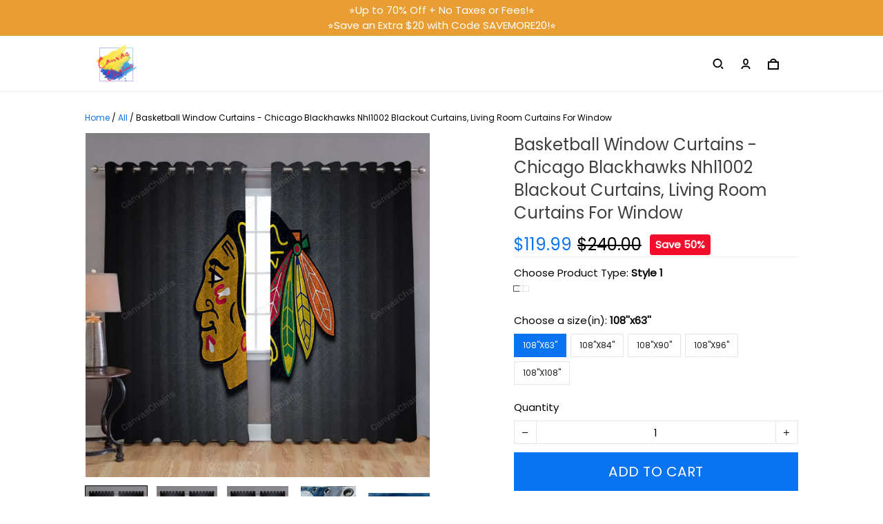

--- FILE ---
content_type: text/html; charset=utf-8
request_url: https://www.canvaschains.com/products/basketball-window-curtains-chicago-blackhawks-nhl1002-blackout-curtains-living-room-curtains-for-window-group-win2
body_size: 78595
content:
<!DOCTYPE html>
<html  lang="en">
  <head>
    <meta charset="UTF-8"/>
    <meta name="viewport" content="width=device-width, initial-scale=1.0, maximum-scale=1.0, user-scalable=0, viewport-fit=cover"/>
    
    <link rel="preload" as="image" fetchPriority="high" imageSrcSet="https://img.thesitebase.net/files/10384387/2023/01/10/180x180@16733261326d062f3544.png 1x, https://img.thesitebase.net/files/10384387/2023/01/10/180x180_x2@16733261326d062f3544.png 2x" imageSizes="100vw">
<link rel="preload" as="image" fetchPriority="high" imageSrcSet="https://img.thesitebase.net/10384/10384387/products/ver_171aaa3e827c7f1653d636556515e7115/0x540@gexdgobugmCdomjtheCtimzxgexdambqgaxdkmbsgezdoojvgmxtgnjtgaBdonju.jpeg 540w, https://img.thesitebase.net/10384/10384387/products/ver_171aaa3e827c7f1653d636556515e7115/0x720@gexdgobugmCdomjtheCtimzxgexdambqgaxdkmbsgezdoojvgmxtgnjtgaBdonju.jpeg 720w, https://img.thesitebase.net/10384/10384387/products/ver_171aaa3e827c7f1653d636556515e7115/0x900@gexdgobugmCdomjtheCtimzxgexdambqgaxdkmbsgezdoojvgmxtgnjtgaBdonju.jpeg 900w, https://img.thesitebase.net/10384/10384387/products/ver_171aaa3e827c7f1653d636556515e7115/0x1080@gexdgobugmCdomjtheCtimzxgexdambqgaxdkmbsgezdoojvgmxtgnjtgaBdonju.jpeg 1080w, https://img.thesitebase.net/10384/10384387/products/ver_171aaa3e827c7f1653d636556515e7115/0x1296@gexdgobugmCdomjtheCtimzxgexdambqgaxdkmbsgezdoojvgmxtgnjtgaBdonju.jpeg 1296w, https://img.thesitebase.net/10384/10384387/products/ver_171aaa3e827c7f1653d636556515e7115/0x1512@gexdgobugmCdomjtheCtimzxgexdambqgaxdkmbsgezdoojvgmxtgnjtgaBdonju.jpeg 1512w, https://img.thesitebase.net/10384/10384387/products/ver_171aaa3e827c7f1653d636556515e7115/0x1728@gexdgobugmCdomjtheCtimzxgexdambqgaxdkmbsgezdoojvgmxtgnjtgaBdonju.jpeg 1728w, https://img.thesitebase.net/10384/10384387/products/ver_171aaa3e827c7f1653d636556515e7115/0x2048@gexdgobugmCdomjtheCtimzxgexdambqgaxdkmbsgezdoojvgmxtgnjtgaBdonju.jpeg 2048w, https://img.thesitebase.net/10384/10384387/products/ver_171aaa3e827c7f1653d636556515e7115/0x720@gexdgobugmCdomjtheCtimzxgexdambqgaxdkmbsgezdoojvgmxtgnjtgaBdonju.jpeg 720w" imageSizes="100vw">
<link rel="preload" as="image" fetchPriority="high" imageSrcSet="https://img.thesitebase.net/10384/10384387/products/ver_171aaa3e827c7f1653d636556515e7115/110x110@gexdgobugmCdomjtheCtimzxgexdambqgaxdkmbsgezdoojvgmxtgnjtgaBdonju.jpeg 1x, https://img.thesitebase.net/10384/10384387/products/ver_171aaa3e827c7f1653d636556515e7115/110x110_x2@gexdgobugmCdomjtheCtimzxgexdambqgaxdkmbsgezdoojvgmxtgnjtgaBdonju.jpeg 2x" imageSizes="100vw">
<link rel="preload" as="image" fetchPriority="high" imageSrcSet="https://img.thesitebase.net/10384/10384387/products/ver_171aaa3e827c7f1653d636556515e7115/110x110@gexdgobugmCdomjtheCtimzxgexdambqgaxdkmbsgezdoojvgmxtgnjtgaBdomzv.jpeg 1x, https://img.thesitebase.net/10384/10384387/products/ver_171aaa3e827c7f1653d636556515e7115/110x110_x2@gexdgobugmCdomjtheCtimzxgexdambqgaxdkmbsgezdoojvgmxtgnjtgaBdomzv.jpeg 2x" imageSizes="100vw">
<link rel="preload" as="image" fetchPriority="high" imageSrcSet="https://img.thesitebase.net/10384/10384387/products/ver_171aaa3e827c7f1653d636556515e7115/110x110@gexdgobugmCdomjtheCtimzxgexdambqgaxdkmbsgezdoojvgmxtgnjtgaBdomzw.jpeg 1x, https://img.thesitebase.net/10384/10384387/products/ver_171aaa3e827c7f1653d636556515e7115/110x110_x2@gexdgobugmCdomjtheCtimzxgexdambqgaxdkmbsgezdoojvgmxtgnjtgaBdomzw.jpeg 2x" imageSizes="100vw">
<link rel="preload" as="image" fetchPriority="high" imageSrcSet="https://img.thesitebase.net/10384/10384387/products/ver_171aaa3e827c7f1653d636556515e7115/110x110@gexdgobugmCdomjtheCtimzxgexdambqgaxdkmbsgezdoojvgmxtgnjtgaBdomzy.jpeg 1x, https://img.thesitebase.net/10384/10384387/products/ver_171aaa3e827c7f1653d636556515e7115/110x110_x2@gexdgobugmCdomjtheCtimzxgexdambqgaxdkmbsgezdoojvgmxtgnjtgaBdomzy.jpeg 2x" imageSizes="100vw">
<link rel="preload" as="image" fetchPriority="high" imageSrcSet="https://img.thesitebase.net/10384/10384387/products/ver_171aaa3e827c7f1653d636556515e7115/110x110@gexdgobugmCdomjtheCtimzxgexdambqgaxdkmbsgezdoojvgmxtgnjtgaBdomzx.jpeg 1x, https://img.thesitebase.net/10384/10384387/products/ver_171aaa3e827c7f1653d636556515e7115/110x110_x2@gexdgobugmCdomjtheCtimzxgexdambqgaxdkmbsgezdoojvgmxtgnjtgaBdomzx.jpeg 2x" imageSizes="100vw">
    <title>Basketball Window Curtains - Chicago Blackhawks Nhl1002 Blackout Curta - canvaschains</title>
<style>
    :root {
      --color-product-detail-background-button-rgb: 10, 115, 240;
      --color-primary-rgb: 254, 162, 68;
      --color-text-rgb: 0, 0, 0;
      --color-background-button-rgb: 10, 115, 240;
      --color-main-menu-text-rgb: 127, 127, 127;
      --color-product-detail-price-rgb: 10, 115, 240;
      --color-product-detail-text-description-rgb: 51, 49, 49;
      --color-video-overlay-rgb: 0, 0, 0;

      --type-body-family: &#x27;Poppins&#x27;, sans-serif;
      --type-body-style: regular;
      --type-body-size: 15;
      --type-heading-family: &#x27;Poppins&#x27;, sans-serif;
      --type-heading-style: regular;
      --type-heading-size: 48;
      --type-heading-capitalize: false;
      --type-button-family: &#x27;Poppins&#x27;, sans-serif;
      --type-button-style: regular;
      --type-button-capitalize: true;

      --color-primary: #FEA244;
      --color-announcement-bar-background: #E99E33;
      --color-announcement-bar-text: #FFFFFF;
      --color-text: #000000;
      --color-background: #FFFFFF;
      --color-heading: #000000;
      --color-background-button: #0A73F0;
      --color-text-button: #ffffff;
      --color-main-menu-background: #ffffff;
      --color-top-bar-background: #F0F0F0;
      --color-main-menu-text: #7F7F7F;
      --color-main-menu-text-hover: #8B7F74;
      --color-main-menu-active: #333333;
      --color-slideshow-overlay: #000000;
      --color-slideshow-heading: #000000;
      --color-slideshow-text: #000000;
      --color-slideshow-background-button: #8B7F74;
      --color-slideshow-text-button: #FFFFFF;
      --color-product-name: #3F3F3F;
      --color-product-detail-name: #3F3F3F;
      --color-product-detail-price: #0A73F0;
      --color-product-detail-sale-price: #000000;
      --color-product-detail-sale-tag: #F20D2B;
      --color-product-detail-sale-tag-text: #ffffff;
      --color-product-detail-background-button: #0A73F0;
      --color-product-detail-text-button: #ffffff;
      --color-product-detail-background-description: #ffffff;
      --color-product-detail-text-description: #333131;
      --color-collection-list-heading: #000000;
      --color-collection-title: #000000;
      --color-rich-text-heading: #000000;
      --color-rich-text-text: #373737;
      --color-rich-text-background-button: #0A73F0;
      --color-rich-text-text-button: #FFFFFF;
      --color-banner-overlay: #000000;
      --color-banner-heading: #FFFFFF;
      --color-banner-text: #FFFFFF;
      --color-banner-background-button: #FFFFFF;
      --color-banner-text-button: #000000;
      --color-img-with-text-overlay: #000000;
      --color-img-with-text-heading: #FFFFFF;
      --color-img-with-text-text: #ffffff;
      --color-img-with-text-background-button: #ffffff;
      --color-img-with-text-text-button: #000000;
      --color-video-overlay: #000000;
      --color-video-heading: #ffffff;
      --color-video-text: #ffffff;
      --color-video-background-button: #FFFFFF;
      --color-testimonial-background: #ffffff;
      --color-testimonial-heading: #000000;
      --color-testimonial-text: #000000;
      --color-testimonial-overlay: undefined;
      --color-promotion-background: #F2F2F2;
      --color-promotion-text: #000000;
      --color-newsletter-background: #EBEBEB;
      --color-newsletter-heading: #000000;
      --color-newsletter-text: #666666;
      --color-newsletter-background-button: #8B7F74;
      --color-newsletter-text-button: #FFFFFF;
      --color-footer-background: #FFFFFF;
      --color-footer-heading: #090909;
      --color-footer-text: #181717;
      --color-footer-links: #0D0D0D;
      --color-footer-border: #4C4C4C;
      --color-footer-social-icon: #000000;
      --color-success: #0A73F0;
      --color-neutral: #000000;
      --color-warning: #F20D2B;
      --color-page-title: #000000;
      --color-section-title: #000000;
      --color-text-link: #ff3333;
      --color-slideshow-background-button-mobile: #000000;
      --color-slideshow-text-button-mobile: #ffffff;
      --color-slideshow-heading-mobile: #000000;
      --color-slideshow-text-mobile: #000000;
      --color-collection-overlay: #000000;
      --color-product-price: #000000;
      --color-product-sale-price: #B2B2B2;
      --color-product-sale-tag: #F20D2B;

      --btn-subtle-color: #333333;

      --a-hover: #06448e;
      --add-cart-outline-color: #085cbf;
      --base-picture-bg-hover: #4d4d4d;
      --button-buy-now-background-color: #085cbf;
      --button-buy-now-color: #e6e6e6;
      --btn-outline-not-cut-color: #06448e;
      --btn-add-to-cart-outline-color: #06448e;
      --btn-preview-color: #06448e;
      --footer-section-a-hover: #000000;
      --product-option-color-state: #4d4d4d;
      --product-option-color: #1A1A1A;
      --sb-lazy-not-src-before-background-color: #dbdbdb;
      --site-nav-dropdown-great-grandchild-a-hover-background-color: #f5f5f5;
      --site-nav-dropdown-great-grandchild-a-hover-color: #4c4c4c;
      --product-out-of-stock: #fafcff;


      --mobile-nav-menu-button-span-background: #000000;
      --share-rule-span-background: #000000;
      --site-nav-more-background: #000;
      --search-group-border-color: #0000001a;
      --search-group-svg-path: #000;
      --cart-container-svg-path: #000;
      --search-group-input-color: #000000;
      --search-group-input-placeholder-color: hsla(0, 0%, 0%, 0.3);

      --font-size-type-body-size: 15px;

      --font-size-embase-heading: 3.2em;
      --font-size-embase-67: 2.1333333333333333em;
      --font-size-embase-42: 1.3333333333333333em;
      --font-size-embase-50: 1.6em;
      --font-size-embase-85: 2.6666666666666665em;
      --font-size-embase-35: 1.0666666666666667em;
      --font-size-embase-subtle: 0.8em;
      --font-size-embase-caption: 0.6666666666666666em;
      --font-size-embase-video-subheading: 1.0666666666666667em;

      --uncheckmark-black: url(&quot;data:image&#x2F;svg+xml;base64,[base64]&quot;);
      --checkmark-white: url(&quot;data:image&#x2F;svg+xml;base64,[base64]&quot;);
      --checkmark-black: url(&quot;data:image&#x2F;svg+xml;base64,[base64]&quot;);
      --checkmark-success: url(&quot;data:image&#x2F;svg+xml;base64,[base64]&quot;);

      --header-text-transform: unset;
      --button-text-transform: uppercase;
      --body-font-weight: 400;
      --body-font-style: normal;
      --header-font-weight: 400;
      --header-font-style: normal;
      --button-font-weight: 400;
      --button-font-style: normal;
      --letter-spacing-05: 0.03125em;
      --letter-spacing-02: 0.0125em;

      --fieldset-disabled-border-color: #00000033;
      --button-state-color: #06448e;
      --button-state-border: 1px solid #0A73F0;
      --button-state-border-color: #06448e
      --button-state-btn-loading-background-color: #98c5fb;
      --button-state-btn-primary-background-color: #085cbf;
      --button-state-banner-border: 1px solid #FFFFFF;
      --button-state-banner-border-color: #cccccc;
      --button-state-banner-color: #cccccc;

      --button-state-banner-color-2: #b3b3b3;
      --button-state-banner-color-3: #e6e6e6;
      --button-state-slideshow-color: #38332e;
      --button-state-slideshow-color-2: #6f665d;
      --button-state-slideshow-color-3: #534c46;
      --button-state-slideshow-border: 1px solid #8B7F74;
      --button-state-slideshow-border-color: #534c46;
      --btn-add-to-cart-outline-border-color: #0A73F0;
      --btn-add-to-cart-outline-border-color-2: #06448e;
      --btn-loading-color: #98c5fb14;
      --btn-loading-color-2: #ffffff14;
      --shape-round-border-radius-4: unset;
      --shape-round-border-radius-24: unset;
      --btn-outline-before-content: none;

      --blog-title-font-size: 24px;
      --blog-sub-title-font-size: 16px;
      --blog-post-title-font-size: 18px;
      --blog-sidebar-title-font-size: 20.016px;
    }</style>
<link rel="canonical" href="https://www.canvaschains.com/products/basketball-window-curtains-chicago-blackhawks-nhl1002-blackout-curtains-living-room-curtains-for-window-group-win2">
<link rel="shortcut icon" href="https://img.thesitebase.net/files/10384387/2023/01/10/16733283516bcc14fb47.png">
<link rel="icon" href="https://img.thesitebase.net/files/10384387/2023/01/10/16733283516bcc14fb47.png">
<meta property="og:type" content="product">
<meta property="og:title" content="Basketball Window Curtains - Chicago Blackhawks Nhl1002 Blackout Curta - canvaschains">
<meta property="og:url" content="https://www.canvaschains.com/products/basketball-window-curtains-chicago-blackhawks-nhl1002-blackout-curtains-living-room-curtains-for-window-group-win2">
<meta name="twitter:card" content="summary_large_image">
<meta name="twitter:title" content="Basketball Window Curtains - Chicago Blackhawks Nhl1002 Blackout Curta - canvaschains">
<meta itemprop="image" content="https://img.thesitebase.net/10384/10384387/products/ver_171aaa3e827c7f1653d636556515e7115/gexdgobugmCdomjtheCtimzxgexdambqgaxdkmbsgezdoojvgmxtgnjtgaBdonju.jpeg">
<meta property="og:image" content="https://img.thesitebase.net/10384/10384387/products/ver_171aaa3e827c7f1653d636556515e7115/gexdgobugmCdomjtheCtimzxgexdambqgaxdkmbsgezdoojvgmxtgnjtgaBdonju.jpeg">
<meta name="twitter:image" content="https://img.thesitebase.net/10384/10384387/products/ver_171aaa3e827c7f1653d636556515e7115/gexdgobugmCdomjtheCtimzxgexdambqgaxdkmbsgezdoojvgmxtgnjtgaBdonju.jpeg">
<meta name="referrer" content="strict-origin-when-cross-origin">
<meta itemprop="name" content="canvaschains">
<meta property="og:site_name" content="canvaschains">
<meta property="og:amount" content="119.99">
<meta property="og:currency" content="USD">
<script type="application/ld+json">{"@context":"https://schema.org/","@type":"Product","name":"Basketball Window Curtains - Chicago Blackhawks Nhl1002 Blackout Curta","image":"https://img.thesitebase.net/10384/10384387/products/ver_171aaa3e827c7f1653d636556515e7115/gexdgobugmCdomjtheCtimzxgexdambqgaxdkmbsgezdoojvgmxtgnjtgaBdonju.jpeg","description":"","sku":"WC-GroupDOT2-6691","brand":{"@type":"Brand","name":"CanvasChains"},"offers":{"@type":"Offer","url":"https://www.canvaschains.com/products/basketball-window-curtains-chicago-blackhawks-nhl1002-blackout-curtains-living-room-curtains-for-window-group-win2","priceCurrency":"USD","price":"119.99","priceValidUntil":"2027-01-21","itemCondition":"https://schema.org/NewCondition","availability":"https://schema.org/InStock"}}</script>
    
<link id="google-font" href="https://fonts.googleapis.com/css?family=.|Poppins%3Aregular%7CPoppins%3Aregular%7CPoppins%3Aregular&display=swap" rel="stylesheet" type="text/css" />
<style id="critical-css">.VueCarousel{display:flex;flex-direction:column;position:relative}.VueCarousel--reverse{flex-direction:column-reverse}.VueCarousel-wrapper{width:100%;position:relative;overflow:hidden}.VueCarousel-inner{display:flex;flex-direction:row;backface-visibility:hidden}.VueCarousel-inner--center{justify-content:center}.VueCarousel-slide{flex-basis:inherit;flex-grow:0;flex-shrink:0;user-select:none;backface-visibility:hidden;-webkit-touch-callout:none;-webkit-tap-highlight-color:rgba(0,0,0,0);outline:none}.VueCarousel-slide-adjustableHeight{display:table;flex-basis:auto;width:100%}.VueCarousel-navigation-button{position:absolute;top:50%;transform:translateY(-50%);box-sizing:border-box;color:transparent;line-height:0;text-decoration:none;-webkit-appearance:none;appearance:none;border:none;background-color:rgba(0,0,0,.08);cursor:pointer;outline:none;width:20px;height:40px;overflow:hidden}.VueCarousel-navigation-button:focus,.VueCarousel-navigation-button.focused,.VueCarousel-navigation-button:active,.VueCarousel-navigation-button:hover,.VueCarousel-navigation-button.hovered,.VueCarousel-navigation-button.active{outline:none}.VueCarousel-navigation-button svg{position:relative;width:24px;height:24px}.VueCarousel-navigation-next{right:0;font-family:BlinkMacSystemFont,-apple-system,Segoe UI,Roboto,Oxygen,Ubuntu,Cantarell,Fira Sans,Droid Sans,Helvetica Neue,Helvetica,Arial,sans-serif}.VueCarousel-navigation-prev{left:0;font-family:BlinkMacSystemFont,-apple-system,Segoe UI,Roboto,Oxygen,Ubuntu,Cantarell,Fira Sans,Droid Sans,Helvetica Neue,Helvetica,Arial,sans-serif}.VueCarousel-navigation--disabled{opacity:.5;cursor:default}.VueCarousel-pagination{width:100%;text-align:center}.VueCarousel-pagination--top-overlay{position:absolute;top:0}.VueCarousel-pagination--bottom-overlay{position:absolute;bottom:0}.VueCarousel-dot-container{display:inline-block;margin:0 auto;padding:0}.VueCarousel-dot{display:inline-block;cursor:pointer;-webkit-appearance:none;appearance:none;border:none;background-clip:content-box;box-sizing:content-box;padding:0;border-radius:100%;outline:none}.VueCarousel-slide-adjustableHeight{display:block}.VueCarousel-inner{align-items:flex-start}[id=v-progressbar]{pointer-events:none}[id=v-progressbar] .v-p-bar{position:fixed;top:0;left:0;width:100%;height:2px;background:#29d;z-index:1031}[id=v-progressbar] .v-p-peg{display:block;position:absolute;right:0;width:100px;height:100%;box-shadow:0 0 10px #29d,0 0 5px #29d;opacity:1;transform:rotate(3deg) translateY(-4px)}*,*:before,*:after{box-sizing:border-box}main{display:block}html{position:relative;font-size:var(--font-size-type-body-size);-webkit-font-smoothing:antialiased;-moz-osx-font-smoothing:grayscale;text-rendering:optimizeLegibility}body{margin:0;font-family:var(--type-body-family);font-size:var(--font-size-type-body-size);font-weight:var(--body-font-weight);font-style:var(--body-font-style);line-height:1.5;color:var(--color-text);text-align:left;background-color:var(--color-background);-webkit-text-size-adjust:100%;-webkit-tap-highlight-color:rgba(0,0,0,0)}body .sm-survey,body .crisp-client{display:none}[tabindex="-1"]:focus:not(:focus-visible){outline:0!important}hr{margin:1rem 0;color:inherit;background-color:currentColor;border:0;opacity:.25}hr:not([size]){height:1px}h6,.h6,h5,.h5,h4,.h4,h3,.h3,h2,.h2,h1,.h1{font-family:var(--type-heading-family);font-weight:var(--header-font-weight);font-style:var(--header-font-style);text-transform:var(--header-text-transform);margin-top:0;margin-bottom:12px;line-height:normal;color:var(--color-heading)}h1,.h1{font-size:var(--font-size-embase-heading)}h2,.h2{font-size:var(--font-size-embase-85)}h3,.h3{font-size:var(--font-size-embase-67)}h4,.h4{font-size:var(--font-size-embase-50)}h5,.h5{font-size:var(--font-size-embase-42)}h6,.h6{font-size:var(--font-size-embase-35)}p{margin-top:0;margin-bottom:12px}abbr[title],abbr[data-original-title]{text-decoration:underline;text-decoration:underline dotted;cursor:help;border-bottom:0;text-decoration-skip-ink:none}address{margin-bottom:1rem;font-style:normal;line-height:inherit}ol,ul,dl{margin-top:0;margin-bottom:1rem}ol ol,ul ul,ol ul,ul ol{margin-bottom:0}dt{font-weight:700}dd{margin-bottom:.5rem;margin-left:0}blockquote{margin:0 0 1rem}b,strong{font-weight:800}small{font-size:80%}sub,sup{position:relative;font-size:75%;line-height:0;vertical-align:baseline}sub{bottom:-.25em}sup{top:-.5em}a{color:var(--color-background-button);text-decoration:none;background-color:transparent}a:hover{color:var(--a-hover);text-decoration:underline;transition:.125s all ease}a.link-initial{text-decoration:none;color:initial}a.link-underline{text-decoration:underline}a.link-underline:hover{opacity:.5}a:not([href]):not([tabindex]),a:not([href]):not([tabindex]):hover,a:not([href]):not([tabindex]):focus{color:inherit;text-decoration:none;outline:0}pre,code,kbd,samp{font-family:var(--type-body-family);font-size:1em}pre{margin-top:0;margin-bottom:1rem;overflow:auto}figure{margin:0 0 1rem}img,embed,object,video{height:auto;max-width:100%;border-style:none}svg{overflow:hidden;vertical-align:middle}table{border-collapse:collapse}caption{padding-top:.75rem;padding-bottom:.75rem;color:var(--color-text);text-align:left;caption-side:bottom}th{text-align:inherit}label{display:inline-block;margin-bottom:.5rem}button{border-radius:0;background:transparent;border:none}button:focus{outline:none}input,button,select,optgroup,textarea{margin:0;border-radius:0;font-family:var(--type-body-family);font-size:inherit;line-height:inherit}select{-moz-appearance:none;-webkit-appearance:none}select::-ms-expand{display:none}button,input{overflow:visible}select:focus,input:focus{outline:none}input,textarea{background:#fff;border:1px solid rgba(var(--color-text-rgb),.1);min-height:40px;outline:none;box-shadow:none}input:hover,textarea:hover{outline:none;border:1px solid rgba(var(--color-text-rgb),.2)}input:focus,textarea:focus{outline:none;border:1px solid rgba(var(--color-text-rgb),.8)}input::-webkit-input-placeholder,textarea::-webkit-input-placeholder{color:rgba(0,0,0,.3)}input::-moz-placeholder,textarea::-moz-placeholder{color:rgba(0,0,0,.3)}input:-ms-input-placeholder,textarea:-ms-input-placeholder{color:rgba(0,0,0,.3)}button,select{text-transform:none}select{word-wrap:normal}button,[type=button],[type=reset],[type=submit]{-webkit-appearance:button}button:not(:disabled),[type=button]:not(:disabled),[type=reset]:not(:disabled),[type=submit]:not(:disabled){cursor:pointer}button::-moz-focus-inner,[type=button]::-moz-focus-inner,[type=reset]::-moz-focus-inner,[type=submit]::-moz-focus-inner{padding:0;border-style:none}input[type=radio],input[type=checkbox]{box-sizing:border-box;padding:0}input[type=date],input[type=time],input[type=datetime-local],input[type=month]{-webkit-appearance:listbox}textarea{padding-top:8px;overflow:auto;resize:vertical}fieldset{min-width:0;padding:0;margin:0;border:0}legend{display:block;width:100%;max-width:100%;padding:0;margin-bottom:.5rem;font-size:1.5rem;line-height:inherit;color:inherit;white-space:normal}progress{vertical-align:baseline}[type=number]::-webkit-inner-spin-button,[type=number]::-webkit-outer-spin-button{height:auto;-webkit-appearance:none;margin:0}[type=number]{-moz-appearance:textfield}[type=search]{outline-offset:-2px;-webkit-appearance:none}[type=search]::-webkit-search-decoration{-webkit-appearance:none}::-webkit-file-upload-button{font:inherit;-webkit-appearance:button}output{display:inline-block}summary{display:list-item;cursor:pointer}template{display:none}[hidden]{display:none!important}.is-noscroll{overflow-y:hidden}table.table-bordered{width:100%;margin-bottom:1rem;background-color:transparent;border:1px solid #E6E6E6}table.table-bordered th,table.table-bordered td{padding:.75rem;vertical-align:top;border:1px solid #E6E6E6}table.table-bordered thead td{border-bottom-width:2px}table.table-bordered thead th{vertical-align:bottom;border-bottom:2px solid #E6E6E6}table.table-bordered tbody+tbody{border-top:2px solid #E6E6E6}.subtle{font-family:var(--type-body-family);font-size:var(--font-size-type-body-size);font-weight:var(--body-font-weight);font-style:var(--body-font-style);font-size:var(--font-size-embase-subtle);line-height:normal;color:var(--color-text)}.caption{font-family:var(--type-body-family);font-size:var(--font-size-type-body-size);font-weight:var(--body-font-weight);font-style:var(--body-font-style);font-size:var(--font-size-embase-subtle);line-height:normal;letter-spacing:var(--letter-spacing-02);text-transform:uppercase;color:var(--color-text)}.has-text-white{color:#fff}.has-background-white{background-color:#fff}.has-text-black{color:#000}.has-background-black{background-color:#000}.has-text-success{color:var(--color-success)}.has-background-success{background-color:var(--color-success)}.has-text-warning{color:var(--color-warning)}.has-background-warning{background-color:var(--color-warning)}.text-align-center{text-align:center}.text-align-justify{text-align:justify}.text-align-left{text-align:left}.text-align-right{text-align:right}@media only screen and (max-width: 1023px){.text-align-center-xs{text-align:center}.text-align-justify-xs{text-align:justify}.text-align-left-xs{text-align:left}.text-align-right-xs{text-align:right}.hidden-xs{display:none!important}}@media only screen and (min-width: 1024px){.text-align-center-lg{text-align:center}.text-align-justify-lg{text-align:justify}.text-align-left-lg{text-align:left}.text-align-right-lg{text-align:right}.hidden-lg{display:none!important}}.spacing-normal{letter-spacing:normal}.has-text-weight-light{font-weight:300}.has-text-weight-normal{font-weight:400}.has-text-weight-medium{font-weight:500}.has-text-weight-semibold{font-weight:600}.has-text-weight-bold{font-weight:700}.is-capitalized{text-transform:capitalize}.is-lowercase{text-transform:lowercase}.is-uppercase{text-transform:uppercase}.is-initial{text-transform:initial}.is-italic{font-style:italic}.decoration-none{text-decoration:none}.decoration-line-through{text-decoration:line-through}.decoration-underline{text-decoration:underline}.\:hover-no-underline:hover{text-decoration:none}.\:hover-underline:hover{text-decoration:underline}.list-style-none{list-style:none}.cursor-zoom-in{cursor:zoom-in}.word-break-all{word-break:break-all}.flex{display:flex}.flex-inline{display:inline-flex}.flex-grow{flex:1 0 auto}.flex-basis{flex:0 0 auto}.flex-1{flex:1}.flex-wrap{flex-wrap:wrap}.flex-nowrap{flex-wrap:nowrap}.row-reverse{flex-direction:row-reverse}.items-center{align-items:center}.items-stretch{align-items:stretch}.item-base-line{align-items:baseline}.justify-center{justify-content:center}.justify-start{justify-content:flex-start}.justify-end{justify-content:flex-end}.justify-space-between{justify-content:space-between}.flow-column{flex-flow:column}.flow-wrap{flex-flow:wrap}.direction-column{flex-direction:column}.w-100{width:100%}.h-100{height:100%}.h-100vh{height:100vh}.vh-min-100{min-height:100vh}.relative{position:relative}.absolute{position:absolute}.fixed{position:fixed}.d-block{display:block}.align-center{align-items:center}.align-baseline{align-items:baseline}.align-end{align-items:flex-end}.align-start{align-items:flex-start}.pointer{cursor:pointer}.white-space-pre-line{white-space:pre-line}.brdr-none{border:none}.brdr-1{border:1px solid}.brdr-top-1{border-top-width:1px;border-top-style:solid}.brdr-bottom-1{border-bottom-width:1px;border-bottom-style:solid}.brdr-left-1{border-left-width:1px;border-left-style:solid}.brdr-right-1{border-right-width:1px;border-right-style:solid}.brdr-cl-white{border-color:#fff}.brdr-cl-black{border-color:#000}.brdr-cl-success{border-color:var(--color-success)}.brdr-cl-warning{border-color:var(--color-warning)}.cl-white{color:#fff}.cl-black{color:#000}.cl-success{color:var(--color-success)}.cl-warning{color:var(--color-warning)}.p0{padding:0}.m0{margin:0}.p4{padding:4px}.m4{margin:4px}.p6{padding:6px}.m6{margin:6px}.p8{padding:8px}.m8{margin:8px}.p10{padding:10px}.m10{margin:10px}.p12{padding:12px}.m12{margin:12px}.p14{padding:14px}.m14{margin:14px}.p16{padding:16px}.m16{margin:16px}.p20{padding:20px}.m20{margin:20px}.p22{padding:22px}.m22{margin:22px}.p24{padding:24px}.m24{margin:24px}.p26{padding:26px}.m26{margin:26px}.p28{padding:28px}.m28{margin:28px}.p32{padding:32px}.m32{margin:32px}.p36{padding:36px}.m36{margin:36px}.p40{padding:40px}.m40{margin:40px}.p48{padding:48px}.m48{margin:48px}.p55{padding:55px}.m55{margin:55px}.px0{padding-left:0;padding-right:0}.mx0{margin-left:0;margin-right:0}.px4{padding-left:4px;padding-right:4px}.mx4{margin-left:4px;margin-right:4px}.px6{padding-left:6px;padding-right:6px}.mx6{margin-left:6px;margin-right:6px}.px8{padding-left:8px;padding-right:8px}.mx8{margin-left:8px;margin-right:8px}.px10{padding-left:10px;padding-right:10px}.mx10{margin-left:10px;margin-right:10px}.px12{padding-left:12px;padding-right:12px}.mx12{margin-left:12px;margin-right:12px}.px14{padding-left:14px;padding-right:14px}.mx14{margin-left:14px;margin-right:14px}.px16{padding-left:16px;padding-right:16px}.mx16{margin-left:16px;margin-right:16px}.px20{padding-left:20px;padding-right:20px}.mx20{margin-left:20px;margin-right:20px}.px22{padding-left:22px;padding-right:22px}.mx22{margin-left:22px;margin-right:22px}.px24{padding-left:24px;padding-right:24px}.mx24{margin-left:24px;margin-right:24px}.px26{padding-left:26px;padding-right:26px}.mx26{margin-left:26px;margin-right:26px}.px28{padding-left:28px;padding-right:28px}.mx28{margin-left:28px;margin-right:28px}.px32{padding-left:32px;padding-right:32px}.mx32{margin-left:32px;margin-right:32px}.px36{padding-left:36px;padding-right:36px}.mx36{margin-left:36px;margin-right:36px}.px40{padding-left:40px;padding-right:40px}.mx40{margin-left:40px;margin-right:40px}.px48{padding-left:48px;padding-right:48px}.mx48{margin-left:48px;margin-right:48px}.px55{padding-left:55px;padding-right:55px}.mx55{margin-left:55px;margin-right:55px}.py0{padding-top:0;padding-bottom:0}.my0{margin-top:0;margin-bottom:0}.py4{padding-top:4px;padding-bottom:4px}.my4{margin-top:4px;margin-bottom:4px}.py6{padding-top:6px;padding-bottom:6px}.my6{margin-top:6px;margin-bottom:6px}.py8{padding-top:8px;padding-bottom:8px}.my8{margin-top:8px;margin-bottom:8px}.py10{padding-top:10px;padding-bottom:10px}.my10{margin-top:10px;margin-bottom:10px}.py12{padding-top:12px;padding-bottom:12px}.my12{margin-top:12px;margin-bottom:12px}.py14{padding-top:14px;padding-bottom:14px}.my14{margin-top:14px;margin-bottom:14px}.py16{padding-top:16px;padding-bottom:16px}.my16{margin-top:16px;margin-bottom:16px}.py20{padding-top:20px;padding-bottom:20px}.my20{margin-top:20px;margin-bottom:20px}.py22{padding-top:22px;padding-bottom:22px}.my22{margin-top:22px;margin-bottom:22px}.py24{padding-top:24px;padding-bottom:24px}.my24{margin-top:24px;margin-bottom:24px}.py26{padding-top:26px;padding-bottom:26px}.my26{margin-top:26px;margin-bottom:26px}.py28{padding-top:28px;padding-bottom:28px}.my28{margin-top:28px;margin-bottom:28px}.py32{padding-top:32px;padding-bottom:32px}.my32{margin-top:32px;margin-bottom:32px}.py36{padding-top:36px;padding-bottom:36px}.my36{margin-top:36px;margin-bottom:36px}.py40{padding-top:40px;padding-bottom:40px}.my40{margin-top:40px;margin-bottom:40px}.py48{padding-top:48px;padding-bottom:48px}.my48{margin-top:48px;margin-bottom:48px}.py55{padding-top:55px;padding-bottom:55px}.my55{margin-top:55px;margin-bottom:55px}.pt0{padding-top:0}.mt0{margin-top:0}.pt4{padding-top:4px}.mt4{margin-top:4px}.pt6{padding-top:6px}.mt6{margin-top:6px}.pt8{padding-top:8px}.mt8{margin-top:8px}.pt10{padding-top:10px}.mt10{margin-top:10px}.pt12{padding-top:12px}.mt12{margin-top:12px}.pt14{padding-top:14px}.mt14{margin-top:14px}.pt16{padding-top:16px}.mt16{margin-top:16px}.pt20{padding-top:20px}.mt20{margin-top:20px}.pt22{padding-top:22px}.mt22{margin-top:22px}.pt24{padding-top:24px}.mt24{margin-top:24px}.pt26{padding-top:26px}.mt26{margin-top:26px}.pt28{padding-top:28px}.mt28{margin-top:28px}.pt32{padding-top:32px}.mt32{margin-top:32px}.pt36{padding-top:36px}.mt36{margin-top:36px}.pt40{padding-top:40px}.mt40{margin-top:40px}.pt48{padding-top:48px}.mt48{margin-top:48px}.pt55{padding-top:55px}.mt55{margin-top:55px}.pt64{padding-top:64px}.mt64{margin-top:64px}.pb0{padding-bottom:0}.mb0{margin-bottom:0}.pb6{padding-bottom:6px}.mb6{margin-bottom:6px}.pb4{padding-bottom:4px}.mb4{margin-bottom:4px}.pb8{padding-bottom:8px}.mb8{margin-bottom:8px}.pb10{padding-bottom:10px}.mb10{margin-bottom:10px}.pb12{padding-bottom:12px}.mb12{margin-bottom:12px}.pb14{padding-bottom:14px}.mb14{margin-bottom:14px}.pb20{padding-bottom:20px}.mb20{margin-bottom:20px}.pb16{padding-bottom:16px}.mb16{margin-bottom:16px}.pb22{padding-bottom:22px}.mb22{margin-bottom:22px}.pb24{padding-bottom:24px}.mb24{margin-bottom:24px}.pb26{padding-bottom:26px}.mb26{margin-bottom:26px}.pb28{padding-bottom:28px}.mb28{margin-bottom:28px}.pb32{padding-bottom:32px}.mb32{margin-bottom:32px}.pb36{padding-bottom:36px}.mb36{margin-bottom:36px}.pb40{padding-bottom:40px}.mb40{margin-bottom:40px}.pb48{padding-bottom:48px}.mb48{margin-bottom:48px}.pb55{padding-bottom:55px}.mb55{margin-bottom:55px}.pr0{padding-right:0}.mr0{margin-right:0}.pr4{padding-right:4px}.mr4{margin-right:4px}.pr6{padding-right:6px}.mr6{margin-right:6px}.pr8{padding-right:8px}.mr8{margin-right:8px}.pr10{padding-right:10px}.mr10{margin-right:10px}.pr12{padding-right:12px}.mr12{margin-right:12px}.pr14{padding-right:14px}.mr14{margin-right:14px}.pr16{padding-right:16px}.mr16{margin-right:16px}.pr20{padding-right:20px}.mr20{margin-right:20px}.pr22{padding-right:22px}.mr22{margin-right:22px}.pr24{padding-right:24px}.mr24{margin-right:24px}.pr26{padding-right:26px}.mr26{margin-right:26px}.pr28{padding-right:28px}.mr28{margin-right:28px}.pr32{padding-right:32px}.mr32{margin-right:32px}.pr36{padding-right:36px}.mr36{margin-right:36px}.pr40{padding-right:40px}.mr40{margin-right:40px}.pr48{padding-right:48px}.mr48{margin-right:48px}.pr55{padding-right:55px}.mr55{margin-right:55px}.pl0{padding-left:0}.ml0{margin-left:0}.pl4{padding-left:4px}.ml4{margin-left:4px}.pl6{padding-left:6px}.ml6{margin-left:6px}.pl8{padding-left:8px}.ml8{margin-left:8px}.pl10{padding-left:10px}.ml10{margin-left:10px}.pl12{padding-left:12px}.ml12{margin-left:12px}.pl14{padding-left:14px}.ml14{margin-left:14px}.pl16{padding-left:16px}.ml16{margin-left:16px}.pl20{padding-left:20px}.ml20{margin-left:20px}.pl22{padding-left:22px}.ml22{margin-left:22px}.pl24{padding-left:24px}.ml24{margin-left:24px}.pl26{padding-left:26px}.ml26{margin-left:26px}.pl28{padding-left:28px}.ml28{margin-left:28px}.pl32{padding-left:32px}.ml32{margin-left:32px}.pl36{padding-left:36px}.ml36{margin-left:36px}.pl40{padding-left:40px}.ml40{margin-left:40px}.pl48{padding-left:48px}.ml48{margin-left:48px}.pl55{padding-left:55px}.ml55{margin-left:55px}.shape-cut-all{clip-path:polygon(0 16px,16px 0,calc(100% - 16px) 0,100% 16px,100% calc(100% - 16px),calc(100% - 16px) 100%,16px 100%,0 calc(100% - 16px));-webkit-clip-path:polygon(0 16px,16px 0,calc(100% - 16px) 0,100% 16px,100% calc(100% - 16px),calc(100% - 16px) 100%,16px 100%,0 calc(100% - 16px))}.shape-cut-t-r-b-l{clip-path:polygon(0 0,0 0,calc(100% - 16px) 0,100% 16px,100% 100%,100% 100%,16px 100%,0 calc(100% - 16px));-webkit-clip-path:polygon(0 0,0 0,calc(100% - 16px) 0,100% 16px,100% 100%,100% 100%,16px 100%,0 calc(100% - 16px))}.shape-cut-t-l-b-r{clip-path:polygon(0 16px,16px 0,100% 0,100% 0,100% calc(100% - 16px),calc(100% - 16px) 100%,0 100%,0 100%);-webkit-clip-path:polygon(0 16px,16px 0,100% 0,100% 0,100% calc(100% - 16px),calc(100% - 16px) 100%,0 100%,0 100%)}.shape-cut-b-l{clip-path:polygon(0 0,0 0,100% 0,100% 0,100% 100%,100% 100%,16px 100%,0 calc(100% - 16px));-webkit-clip-path:polygon(0 0,0 0,100% 0,100% 0,100% 100%,100% 100%,16px 100%,0 calc(100% - 16px))}.shape-cut-b-r{clip-path:polygon(0 0,0 0,100% 0,100% 0,100% calc(100% - 16px),calc(100% - 16px) 100%,0 100%,0 100%);-webkit-clip-path:polygon(0 0,0 0,100% 0,100% 0,100% calc(100% - 16px),calc(100% - 16px) 100%,0 100%,0 100%)}.shape-cut-t-r{clip-path:polygon(0 0,0 0,calc(100% - 16px) 0,100% 16px,100% 100%,100% 100%,0 100%,0 100%);-webkit-clip-path:polygon(0 0,0 0,calc(100% - 16px) 0,100% 16px,100% 100%,100% 100%,0 100%,0 100%)}.shape-cut-t-l{clip-path:polygon(0 16px,16px 0,100% 0,100% 0,100% 100%,100% 100%,0 100%,0 100%);-webkit-clip-path:polygon(0 16px,16px 0,100% 0,100% 0,100% 100%,100% 100%,0 100%,0 100%)}.shape-round-all{border-radius:24px!important;transform:translateZ(0)}.shape-round-all img{border-radius:24px}.shape-round-t-l-b-r{border-radius:0 24px!important;transform:translateZ(0)}.shape-round-t-l-b-r img{border-radius:0 24px}.shape-round-t-r-b-l{border-radius:24px 0!important;transform:translateZ(0)}.shape-round-t-r-b-l img{border-radius:24px 0}.shape-round-b-l{border-radius:0 0 0 24px!important;transform:translateZ(0)}.shape-round-b-l img{border-radius:0 0 0 24px}.shape-round-b-r{border-radius:0 0 24px!important;transform:translateZ(0)}.shape-round-b-r img{border-radius:0 0 24px}.shape-round-t-r{border-radius:0 24px 0 0!important;transform:translateZ(0)}.shape-round-t-r img{border-radius:0 24px 0 0}.shape-round-t-l{border-radius:24px 0 0!important;transform:translateZ(0)}.shape-round-t-l img{border-radius:24px 0 0}.shape-round-circle{border-radius:50%!important;transform:translateZ(0)}.shape-round-circle img{border-radius:50%}.sharp-dark-blur{background:rgba(66,66,66,.08)}.sharp-light-blur{background:rgba(255,255,255,.48)}.chevron{border-style:solid;border-width:1px 1px 0 0;display:inline-block;height:8px;width:8px}.chevron.chevron-top{transform:rotate(-45deg)}.chevron.chevron-right{transform:rotate(45deg)}.chevron.chevron-bottom{transform:rotate(135deg)}.chevron.chevron-left{transform:rotate(-135deg)}.triangle{width:0;height:0;border-style:solid;border-width:5px;border-bottom-width:0;border-color:rgba(0,0,0,.5) transparent transparent transparent}.triangle.triangle-top{transform:rotate(180deg)}.triangle.triangle-right{transform:rotate(-90deg)}.triangle.triangle-bottom{transform:rotate(0)}.triangle.triangle-left{transform:rotate(90deg)}.minus{display:inline-block;border-top-style:solid;border-top-width:1px;width:8px}.plus{position:relative;left:-4px}.plus:before{content:"";position:absolute;display:inline-block;border-top-style:solid;border-top-width:1px;width:8px}.plus:after{content:"";position:absolute;display:inline-block;border-top-style:solid;border-top-width:1px;width:8px;transform:rotate(90deg)}.image-wrap{overflow:hidden;margin-left:auto;margin-right:auto;max-width:100%;line-height:0}.loading-spinner{position:relative;padding-bottom:24px;width:100%}.loading-spinner:before{content:"";box-sizing:border-box;position:absolute;top:calc(50% - 10px);left:calc(50% - 10px);width:20px;height:20px;border-radius:50%;border:2px solid #999999;border-top-color:#4c4c4c;animation:loading-spinner 1.2s cubic-bezier(.5,0,.5,1) infinite}.view-more-link{color:var(--color-primary)}.view-more-link:hover{color:rgba(var(--color-primary-rgb),.5)}.upsell-color-product-name{color:var(--color-product-detail-name)!important}.upsell-color-price,.upsell-custom-option__price{color:var(--color-product-detail-price)!important}.upsell-color-link{color:var(--color-primary)!important}.upsell-color-compare-price{color:var(--color-product-detail-sale-price)!important}.svg-class{height:1em}.container{min-width:0px;width:100%;max-width:480px;padding-right:12px;padding-left:12px;margin-right:auto;margin-left:auto}@media (min-width: 1024px){.container{min-width:984px;width:calc(100% - 214px);max-width:1536px;padding-right:16px;padding-left:16px}}.container-page{min-width:0px;width:100%;max-width:480px;padding-right:12px;padding-left:12px;margin-right:auto;margin-left:auto}@media (min-width: 1024px){.container-page{min-width:984px;width:calc(100% - 214px);max-width:1280px;padding-right:16px;padding-left:16px}}.container-fluid{width:100%;padding-right:12px;padding-left:12px;margin-right:auto;margin-left:auto}@media (min-width: 1024px){.container-fluid{width:100%;padding-right:16px;padding-left:16px}}.row{display:flex;flex-wrap:wrap;margin-right:-12px;margin-left:-12px}@media (min-width: 1024px){.row{margin-right:-16px;margin-left:-16px}}.no-gutters{margin-right:auto;margin-left:auto}.no-gutters>.col,.no-gutters>[class*=col-]{padding-right:0;padding-left:0}.no-padding{padding-left:0;padding-right:0}.col-lg,.col-lg-auto,.col-lg-one-fifth,.col-lg-one-seventh,.col-lg-one-eighth,.col-lg-12,.col-lg-11,.col-lg-10,.col-lg-9,.col-lg-8,.col-lg-7,.col-lg-6,.col-lg-5,.col-lg-4,.col-lg-3,.col-lg-2,.col-lg-1,.col,.col-auto,.col-one-fifth,.col-one-seventh,.col-one-eighth,.col-12,.col-11,.col-10,.col-9,.col-8,.col-7,.col-6,.col-5,.col-4,.col-3,.col-2,.col-1{position:relative;width:100%;padding-right:12px;padding-left:12px}@media (min-width: 1024px){.col-lg,.col-lg-auto,.col-lg-one-fifth,.col-lg-one-seventh,.col-lg-one-eighth,.col-lg-12,.col-lg-11,.col-lg-10,.col-lg-9,.col-lg-8,.col-lg-7,.col-lg-6,.col-lg-5,.col-lg-4,.col-lg-3,.col-lg-2,.col-lg-1,.col,.col-auto,.col-one-fifth,.col-one-seventh,.col-one-eighth,.col-12,.col-11,.col-10,.col-9,.col-8,.col-7,.col-6,.col-5,.col-4,.col-3,.col-2,.col-1{padding-right:16px;padding-left:16px}}.col{flex-basis:0;flex-grow:1;max-width:100%}.col-auto{flex:0 0 auto;width:auto;max-width:100%}.col-one-fifth{flex:0 0 20%;max-width:20%}.col-one-seventh{flex:0 0 14.285%;max-width:14.285%}.col-one-eighth{flex:0 0 12.5%;max-width:12.5%}.col-1{flex:0 0 8.3333333333%;max-width:8.3333333333%}.col-2{flex:0 0 16.6666666667%;max-width:16.6666666667%}.col-3{flex:0 0 25%;max-width:25%}.col-4{flex:0 0 33.3333333333%;max-width:33.3333333333%}.col-5{flex:0 0 41.6666666667%;max-width:41.6666666667%}.col-6{flex:0 0 50%;max-width:50%}.col-7{flex:0 0 58.3333333333%;max-width:58.3333333333%}.col-8{flex:0 0 66.6666666667%;max-width:66.6666666667%}.col-9{flex:0 0 75%;max-width:75%}.col-10{flex:0 0 83.3333333333%;max-width:83.3333333333%}.col-11{flex:0 0 91.6666666667%;max-width:91.6666666667%}.col-12{flex:0 0 100%;max-width:100%}.order-first{order:-1}.order-last{order:13}.order-0{order:0}.order-1{order:1}.order-2{order:2}.order-3{order:3}.order-4{order:4}.order-5{order:5}.order-6{order:6}.order-7{order:7}.order-8{order:8}.order-9{order:9}.order-10{order:10}.order-11{order:11}.order-12{order:12}.offset-1{margin-left:8.3333333333%}.offset-2{margin-left:16.6666666667%}.offset-3{margin-left:25%}.offset-4{margin-left:33.3333333333%}.offset-5{margin-left:41.6666666667%}.offset-6{margin-left:50%}.offset-7{margin-left:58.3333333333%}.offset-8{margin-left:66.6666666667%}.offset-9{margin-left:75%}.offset-10{margin-left:83.3333333333%}.offset-11{margin-left:91.6666666667%}@media (min-width: 1024px){.col-lg{flex-basis:0;flex-grow:1;max-width:100%}.col-lg-auto{flex:0 0 auto;width:auto;max-width:100%}.col-lg-one-fifth{flex:0 0 20%;max-width:20%}.col-lg-one-seventh{flex:0 0 14.285%;max-width:14.285%}.col-lg-one-eighth{flex:0 0 12.5%;max-width:12.5%}.col-lg-1{flex:0 0 8.3333333333%;max-width:8.3333333333%}.col-lg-2{flex:0 0 16.6666666667%;max-width:16.6666666667%}.col-lg-3{flex:0 0 25%;max-width:25%}.col-lg-4{flex:0 0 33.3333333333%;max-width:33.3333333333%}.col-lg-5{flex:0 0 41.6666666667%;max-width:41.6666666667%}.col-lg-6{flex:0 0 50%;max-width:50%}.col-lg-7{flex:0 0 58.3333333333%;max-width:58.3333333333%}.col-lg-8{flex:0 0 66.6666666667%;max-width:66.6666666667%}.col-lg-9{flex:0 0 75%;max-width:75%}.col-lg-10{flex:0 0 83.3333333333%;max-width:83.3333333333%}.col-lg-11{flex:0 0 91.6666666667%;max-width:91.6666666667%}.col-lg-12{flex:0 0 100%;max-width:100%}.order-lg-first{order:-1}.order-lg-last{order:13}.order-lg-0{order:0}.order-lg-1{order:1}.order-lg-2{order:2}.order-lg-3{order:3}.order-lg-4{order:4}.order-lg-5{order:5}.order-lg-6{order:6}.order-lg-7{order:7}.order-lg-8{order:8}.order-lg-9{order:9}.order-lg-10{order:10}.order-lg-11{order:11}.order-lg-12{order:12}.offset-lg-0{margin-left:0}.offset-lg-1{margin-left:8.3333333333%}.offset-lg-2{margin-left:16.6666666667%}.offset-lg-3{margin-left:25%}.offset-lg-4{margin-left:33.3333333333%}.offset-lg-5{margin-left:41.6666666667%}.offset-lg-6{margin-left:50%}.offset-lg-7{margin-left:58.3333333333%}.offset-lg-8{margin-left:66.6666666667%}.offset-lg-9{margin-left:75%}.offset-lg-10{margin-left:83.3333333333%}.offset-lg-11{margin-left:91.6666666667%}}.collapse-transition{transition:.3s height ease-in-out,.3s padding-top ease-in-out,.3s padding-bottom ease-in-out}.fade-in-down-enter-active,.fade-in-up-enter-active{transition:all .25s cubic-bezier(.4,0,.2,1)}.fade-in-down-leave-active,.fade-in-up-leave-active{transition:all .2s cubic-bezier(.4,0,1,1)}.fade-in-down-enter-from,.fade-in-down-leave-to,.fade-in-up-enter-from,.fade-in-up-leave-to{opacity:0}.fade-in-down-enter-from,.fade-in-down-leave-to{transform:translateY(-100%)}.fade-in-up-enter-from,.fade-in-up-leave-to{transform:translateY(100%)}.fade-enter-active,.fade-leave-active{transition:.325s all cubic-bezier(.56,0,.24,1)}.fade-enter-from,.fade-leave-to{opacity:0}.slide-top-enter-active,.slide-top-leave-active{transition:all .3s cubic-bezier(.55,0,.1,1)}.slide-top-enter-from,.slide-top-leave-active{transform:translateY(100%)}.slide-fade-down-enter-active{transition:all .4s ease}.slide-fade-down-leave-active{transition:all .3s ease}.slide-fade-down-enter-from,.slide-fade-down-leave-to{opacity:0}.slide-fade-down-enter-from{transform:translateY(-30px)}.slide-fade-down-leave-to{transform:translateY(-10px)}.cart-drawer-enter-active,.cart-drawer-leave-active{transition:.325s all cubic-bezier(.56,0,.24,1)}.cart-drawer-enter-active .cart-drawer-container,.cart-drawer-leave-active .cart-drawer-container{transform:translateZ(0)}.cart-drawer-enter-active .cart-drawer-footer,.cart-drawer-leave-active .cart-drawer-footer{opacity:0;transition:opacity .325s ease}.cart-drawer-enter-from,.cart-drawer-leave-to{transition:.325s all cubic-bezier(.56,0,.24,1)}.cart-drawer-enter-from .cart-drawer-overlay,.cart-drawer-leave-to .cart-drawer-overlay{opacity:0}.cart-drawer-enter-from .cart-drawer-container,.cart-drawer-leave-to .cart-drawer-container{transform:translate3d(100%,0,0)}.cart-drawer-enter-from .product-cart,.cart-drawer-leave-to .product-cart{opacity:0;transform:translate3d(0,24px,0) scaleY(1.2)}.animation-show-product-enter-to,.animation-show-product-enter-active{transition:.6s transform cubic-bezier(.3,.05,0,1),.01s opacity}.animation-show-product-leave-active{opacity:0;transition-delay:0s!important}.animation-show-product-enter-from{transform:translateY(64px);opacity:0;transition:.6s transform cubic-bezier(.3,.05,0,1),.01s opacity}.popover-left-enter-active,.popover-left-menu-leave-active{transition:all .325s}.popover-left-enter-active .popover-left__overlay,.popover-left-menu-leave-active .popover-left__overlay{transition:.325s all cubic-bezier(.56,0,.24,1)}.popover-left-enter-active .popover-left__content,.popover-left-menu-leave-active .popover-left__content{transform:translateZ(0);transition:all .325s}.popover-left-enter-from,.popover-left-leave-to{transition:all .325s}.popover-left-enter-from .popover-left__overlay,.popover-left-leave-to .popover-left__overlay{opacity:0;transition:all .325s}.popover-left-enter-from .popover-left__content,.popover-left-leave-to .popover-left__content{transform:translate3d(-100%,0,0);transition:all .325s}.popover-right-enter-active,.popover-right-menu-leave-active{transition:all .325s}.popover-right-enter-active .popover-right__overlay,.popover-right-menu-leave-active .popover-right__overlay{transition:.325s all cubic-bezier(.24,1,.56,0)}.popover-right-enter-active .popover-right__content,.popover-right-menu-leave-active .popover-right__content{transform:translateZ(0);transition:all .325s}.popover-right-enter-from,.popover-right-leave-to{transition:all .325s}.popover-right-enter-from .popover-right__overlay,.popover-right-leave-to .popover-right__overlay{opacity:0;transition:all .325s}.popover-right-enter-from .popover-right__content,.popover-right-leave-to .popover-right__content{transform:translate3d(100%,0,0);transition:all .325s}.popover-bottom-enter-active,.popover-bottom-leave-active,.popover-bottom-enter-active .popover-bottom__overlay,.popover-bottom-leave-active .popover-bottom__overlay,.popover-bottom-enter-from,.popover-bottom-leave-to{transition:.325s all cubic-bezier(.56,0,.24,1)}.popover-bottom-enter-from .popover-bottom__overlay,.popover-bottom-leave-to .popover-bottom__overlay{opacity:0}.popover-bottom-enter-from .popover-bottom__content,.popover-bottom-leave-to .popover-bottom__content{opacity:0;transform:translate3d(0,24px,0)}@keyframes spinAround{0%{transform:rotate(0)}to{transform:rotate(359deg)}}@keyframes btnLoading{0%{width:0}to{width:100%}}.animated{animation-duration:1s;animation-fill-mode:both}@keyframes fadeIn{0%{opacity:0}to{opacity:1}}.fadeIn{animation:fadeIn .25s ease}@keyframes fadeOut{0%{opacity:1}to{opacity:0}}.fadeOut{animation:fadeOut .25s ease}@keyframes fadeInDown{0%{opacity:0;transform:translate3d(0,-20px,0)}to{opacity:1;transform:none}}.fadeInDown{animation-name:fadeInDown}@keyframes fadeInUp{0%{opacity:0;transform:translate3d(0,20px,0)}to{opacity:1;transform:none}}.fadeInUp{animation-name:fadeInUp}@keyframes loading-spinner{to{transform:rotate(360deg)}}.slide-in-top{animation:slide-in-top .5s both}@keyframes slide-in-top{0%{transform:translateY(-119px)}to{transform:translateY(0)}}.slide-out-top{animation:slide-out-top .5s both}@keyframes slide-out-top{0%{transform:translateY(0)}to{transform:translateY(-119px)}}@keyframes progressBar{0%{width:0}to{width:100%}}@keyframes progress-bar-stripes{0%{background-position:0 0}to{background-position:20px 0}}@keyframes proceeding{0%{transform:translate3d(-50%,0,0) scaleX(2);right:100%}to{transform:translate3d(100%,0,0) scaleX(1);right:0;opacity:1}}@keyframes lazy_appear{0%{opacity:0;transform:translateZ(0) scale(1.05)}to{opacity:1;transform:translateZ(0) scale(1)}}@keyframes lazy-blur-in{0%{filter:blur(10px)}to{filter:none}}@keyframes next_slideshow{0%{opacity:.5;visibility:hidden;transform:translate3d(-48px,-50%,0)}to{opacity:1;visibility:visible;transform:translate3d(0,-50%,0)}}@keyframes previous_slideshow{0%{opacity:.5;visibility:hidden;transform:translate3d(48px,-50%,0)}to{opacity:1;visibility:visible;transform:translate3d(0,-50%,0)}}.aspect-ratio{display:block;position:relative;padding:0}.aspect-ratio img{position:absolute;max-width:100%;max-height:100%;display:block;top:0;right:0;bottom:0;left:0;margin:auto}.aspect-ratio img.is-rounded{border-radius:290486px}.aspect-ratio.is-square img.has-ratio,.aspect-ratio.is-1by1 img.has-ratio,.aspect-ratio.is-5by4 img.has-ratio,.aspect-ratio.is-4by3 img.has-ratio,.aspect-ratio.is-3by2 img.has-ratio,.aspect-ratio.is-5by3 img.has-ratio,.aspect-ratio.is-16by9 img.has-ratio,.aspect-ratio.is-2by1 img.has-ratio,.aspect-ratio.is-3by1 img.has-ratio,.aspect-ratio.is-4by5 img.has-ratio,.aspect-ratio.is-3by4 img.has-ratio,.aspect-ratio.is-2by3 img.has-ratio,.aspect-ratio.is-3by5 img.has-ratio,.aspect-ratio.is-9by16 img.has-ratio,.aspect-ratio.is-1by2 img.has-ratio,.aspect-ratio.is-1by3 img.has-ratio{position:absolute;bottom:0;left:0;right:0;top:0;height:100%;width:100%}.aspect-ratio.is-square,.aspect-ratio.is-1by1{padding-top:100%}.aspect-ratio.is-5by4{padding-top:80%}.aspect-ratio.is-4by3{padding-top:75%}.aspect-ratio.is-3by2{padding-top:66.6666%}.aspect-ratio.is-5by3{padding-top:60%}.aspect-ratio.is-16by9{padding-top:56.25%}.aspect-ratio.is-2by1{padding-top:50%}.aspect-ratio.is-3by1{padding-top:33.3333%}.aspect-ratio.is-4by5{padding-top:125%}.aspect-ratio.is-3by4{padding-top:133.3333%}.aspect-ratio.is-2by3{padding-top:150%}.aspect-ratio.is-3by5{padding-top:166.6666%}.aspect-ratio.is-9by16{padding-top:177.7777%}.aspect-ratio.is-1by2{padding-top:200%}.aspect-ratio.is-1by3{padding-top:300%}.aspect-ratio.is-fit-cover img{object-fit:cover;object-position:center center}.aspect-ratio.is-16x16{height:16px;width:16px}.aspect-ratio.is-24x24{height:24px;width:24px}.aspect-ratio.is-32x32{height:32px;width:32px}.aspect-ratio.is-48x48{height:48px;width:48px}.aspect-ratio.is-64x64{height:64px;width:64px}.aspect-ratio.is-96x96{height:96px;width:96px}.aspect-ratio.is-128x128{height:128px;width:128px}.image.sb-lazy:not([data-loaded=true]),.image.sb-lazy:not([src]),.sb-lazy:not([src]){display:block;padding-top:100%;position:relative;overflow:hidden}.image.sb-lazy:not([data-loaded=true]):before,.image.sb-lazy:not([src]):before,.sb-lazy:not([src]):before{content:"";position:absolute;top:0;left:0;right:0;bottom:0;background-color:var(--sb-lazy-not-src-before-background-color)}.image:not(.progressive).loading,.sb-lazy:not(.progressive)[lazy=loading]{width:100%;background-image:url(https://cdn.thesitebase.net/next/themes/3/160/36508/assets/rolling-C1A5j5n1.svg);background-repeat:no-repeat;background-position:center;transition:.375s opacity ease}.image:not(.progressive),.sb-lazy:not(.progressive)[lazy=loaded]{animation:lazy_appear .375s ease;background-image:none;will-change:opacity,transform}.image.error,.sb-lazy[lazy=error]{animation:lazy_appear .375s ease;background-image:none;will-change:opacity,transform}.sold-out{background-color:rgba(0,0,0,.2);color:#fff;font-size:16px;line-height:20px;padding:4px 8px}.sale-off{background-color:var(--color-warning);color:#fff;font-size:16px;line-height:20px;padding:4px 8px}[data-button=add-to-cart],[data-button=checkout],.btn.btn-buy-now{font-size:20px;padding-top:12px;padding-bottom:12px}[data-button=add-to-cart]:not(.disabled):not([disabled]):not(.btn-loading),[data-button=checkout]:not(.disabled):not([disabled]):not(.btn-loading),.btn.btn-buy-now:not(.disabled):not([disabled]):not(.btn-loading){background-color:var(--color-product-detail-background-button);color:var(--color-product-detail-text-button)}[data-button=add-to-cart]:not(.btn-loading):not(.disabled):not([disabled]):focus,[data-button=checkout]:not(.btn-loading):not(.disabled):not([disabled]):focus,.btn.btn-buy-now:not(.btn-loading):not(.disabled):not([disabled]):focus,[data-button=add-to-cart]:not(.btn-loading):not(.disabled):not([disabled]).focused,[data-button=checkout]:not(.btn-loading):not(.disabled):not([disabled]).focused,.btn.btn-buy-now:not(.btn-loading):not(.disabled):not([disabled]).focused,[data-button=add-to-cart]:not(.btn-loading):not(.disabled):not([disabled]):active,[data-button=checkout]:not(.btn-loading):not(.disabled):not([disabled]):active,.btn.btn-buy-now:not(.btn-loading):not(.disabled):not([disabled]):active,[data-button=add-to-cart]:not(.btn-loading):not(.disabled):not([disabled]):hover,[data-button=checkout]:not(.btn-loading):not(.disabled):not([disabled]):hover,.btn.btn-buy-now:not(.btn-loading):not(.disabled):not([disabled]):hover,[data-button=add-to-cart]:not(.btn-loading):not(.disabled):not([disabled]).hovered,[data-button=checkout]:not(.btn-loading):not(.disabled):not([disabled]).hovered,.btn.btn-buy-now:not(.btn-loading):not(.disabled):not([disabled]).hovered,[data-button=add-to-cart]:not(.btn-loading):not(.disabled):not([disabled]).active,[data-button=checkout]:not(.btn-loading):not(.disabled):not([disabled]).active,.btn.btn-buy-now:not(.btn-loading):not(.disabled):not([disabled]).active{background-color:var(--button-buy-now-background-color);color:var(--button-buy-now-color)}.btn{font-family:var(--type-button-family);font-weight:var(--button-font-weight);font-style:var(--button-font-style);text-transform:var(--button-text-transform);letter-spacing:var(--letter-spacing-05);-moz-appearance:none;-webkit-appearance:none;font-size:14px;line-height:normal;letter-spacing:.5px;padding:11px 22px;position:relative;transition:.3s all;text-decoration:none;outline:none;text-align:center;border-radius:0;box-shadow:none;display:inline-flex;justify-content:center;align-items:center;height:inherit;border:1px solid transparent;overflow:hidden}.btn span{position:relative;z-index:1}.btn:active{transform:translate3d(0,1px,0);transition:.0275s all ease}.btn[disabled],.btn.disabled,fieldset[disabled] .btn{cursor:not-allowed;background-color:rgba(0,0,0,.2);color:rgba(0,0,0,.2)}.btn.btn-primary:not(.disabled):not([disabled]){background-color:var(--color-background-button);color:var(--color-text-button)}.btn.btn-primary:not(.disabled):not([disabled]):active{box-shadow:inset 0 0 0 1px var(--color-background-button)}.btn.btn-primary:not(.disabled):not([disabled]).btn-loading:after{background-color:var(--button-state-btn-loading-background-color)}.btn.btn-primary:not(.btn-loading):not(.disabled):not([disabled]):focus,.btn.btn-primary:not(.btn-loading):not(.disabled):not([disabled]).focused,.btn.btn-primary:not(.btn-loading):not(.disabled):not([disabled]):active,.btn.btn-primary:not(.btn-loading):not(.disabled):not([disabled]):hover,.btn.btn-primary:not(.btn-loading):not(.disabled):not([disabled]).hovered,.btn.btn-primary:not(.btn-loading):not(.disabled):not([disabled]).active{background-color:var(--button-state-btn-primary-background-color);text-decoration:none;outline:none}.btn.btn-transparent{font-size:12px;opacity:.7;padding:0;text-transform:none}.btn.btn-transparent:hover{text-decoration:underline}.btn.btn-outline{background-color:transparent;border:var(--button-state-border);color:var(--color-background-button)}.btn.btn-outline:before{content:var(--btn-outline-before-content);position:absolute;width:100%;height:100%;top:0;left:0;transition:all .25s ease}.btn.btn-outline.shape-cut-t-l:before{clip-path:polygon(0% 16px,16px 0%,calc(100% + -0px) 0%,100% 0px,100% calc(100% + -0px),calc(100% + -0px) 100%,0px 100%,0% calc(100% + -0px),0% 50%,1px 50%,1px calc(100% - .4px),.4px calc(100% - 1px),calc(100% - .4px) calc(100% - 1px),calc(100% - 1px) calc(100% - .4px),calc(100% - 1px) .4px,calc(100% - .4px) 1px,16.4px 1px,1px 16.4px,1px 50%,0% 50%);-webkit-clip-path:polygon(0% 16px,16px 0%,calc(100% + -0px) 0%,100% 0px,100% calc(100% + -0px),calc(100% + -0px) 100%,0px 100%,0% calc(100% + -0px),0% 50%,1px 50%,1px calc(100% - .4px),.4px calc(100% - 1px),calc(100% - .4px) calc(100% - 1px),calc(100% - 1px) calc(100% - .4px),calc(100% - 1px) .4px,calc(100% - .4px) 1px,16.4px 1px,1px 16.4px,1px 50%,0% 50%)}.btn.btn-outline.shape-cut-t-r:before{clip-path:polygon(0% 0px,0px 0%,calc(100% - 16px) 0%,100% 16px,100% calc(100% + -0px),calc(100% + -0px) 100%,0px 100%,0% calc(100% + -0px),0% 50%,1px 50%,1px calc(100% - .4px),.4px calc(100% - 1px),calc(100% - .4px) calc(100% - 1px),calc(100% - 1px) calc(100% - .4px),calc(100% - 1px) 16.4px,calc(100% - 16.4px) 1px,.4px 1px,1px .4px,1px 50%,0% 50%);-webkit-clip-path:polygon(0% 0px,0px 0%,calc(100% - 16px) 0%,100% 16px,100% calc(100% + -0px),calc(100% + -0px) 100%,0px 100%,0% calc(100% + -0px),0% 50%,1px 50%,1px calc(100% - .4px),.4px calc(100% - 1px),calc(100% - .4px) calc(100% - 1px),calc(100% - 1px) calc(100% - .4px),calc(100% - 1px) 16.4px,calc(100% - 16.4px) 1px,.4px 1px,1px .4px,1px 50%,0% 50%)}.btn.btn-outline.shape-cut-b-r:before{clip-path:polygon(0% 0px,0px 0%,calc(100% + -0px) 0%,100% 0px,100% calc(100% - 16px),calc(100% - 16px) 100%,0px 100%,0% calc(100% + -0px),0% 50%,1px 50%,1px calc(100% - .4px),.4px calc(100% - 1px),calc(100% - 16.4px) calc(100% - 1px),calc(100% - 1px) calc(100% - 16.4px),calc(100% - 1px) .4px,calc(100% - .4px) 1px,.4px 1px,1px .4px,1px 50%,0% 50%);-webkit-clip-path:polygon(0% 0px,0px 0%,calc(100% + -0px) 0%,100% 0px,100% calc(100% - 16px),calc(100% - 16px) 100%,0px 100%,0% calc(100% + -0px),0% 50%,1px 50%,1px calc(100% - .4px),.4px calc(100% - 1px),calc(100% - 16.4px) calc(100% - 1px),calc(100% - 1px) calc(100% - 16.4px),calc(100% - 1px) .4px,calc(100% - .4px) 1px,.4px 1px,1px .4px,1px 50%,0% 50%)}.btn.btn-outline.shape-cut-b-l:before{clip-path:polygon(0% 0px,0px 0%,calc(100% + -0px) 0%,100% 0px,100% calc(100% + -0px),calc(100% + -0px) 100%,16px 100%,0% calc(100% - 16px),0% 50%,1px 50%,1px calc(100% - 16.4px),16.4px calc(100% - 1px),calc(100% - .4px) calc(100% - 1px),calc(100% - 1px) calc(100% - .4px),calc(100% - 1px) .4px,calc(100% - .4px) 1px,.4px 1px,1px .4px,1px 50%,0% 50%);-webkit-clip-path:polygon(0% 0px,0px 0%,calc(100% + -0px) 0%,100% 0px,100% calc(100% + -0px),calc(100% + -0px) 100%,16px 100%,0% calc(100% - 16px),0% 50%,1px 50%,1px calc(100% - 16.4px),16.4px calc(100% - 1px),calc(100% - .4px) calc(100% - 1px),calc(100% - 1px) calc(100% - .4px),calc(100% - 1px) .4px,calc(100% - .4px) 1px,.4px 1px,1px .4px,1px 50%,0% 50%)}.btn.btn-outline.shape-cut-t-l-b-r:before{clip-path:polygon(0% 16px,16px 0%,calc(100% + -0px) 0%,100% 0px,100% calc(100% - 16px),calc(100% - 16px) 100%,0px 100%,0% calc(100% + -0px),0% 50%,1px 50%,1px calc(100% - .4px),.4px calc(100% - 1px),calc(100% - 16.4px) calc(100% - 1px),calc(100% - 1px) calc(100% - 16.4px),calc(100% - 1px) .4px,calc(100% - .4px) 1px,16.4px 1px,1px 16.4px,1px 50%,0% 50%);-webkit-clip-path:polygon(0% 16px,16px 0%,calc(100% + -0px) 0%,100% 0px,100% calc(100% - 16px),calc(100% - 16px) 100%,0px 100%,0% calc(100% + -0px),0% 50%,1px 50%,1px calc(100% - .4px),.4px calc(100% - 1px),calc(100% - 16.4px) calc(100% - 1px),calc(100% - 1px) calc(100% - 16.4px),calc(100% - 1px) .4px,calc(100% - .4px) 1px,16.4px 1px,1px 16.4px,1px 50%,0% 50%)}.btn.btn-outline.shape-cut-t-r-b-l:before{clip-path:polygon(0% 0px,0px 0%,calc(100% - 16px) 0%,100% 16px,100% calc(100% + -0px),calc(100% + -0px) 100%,16px 100%,0% calc(100% - 16px),0% 50%,1px 50%,1px calc(100% - 16.4px),16.4px calc(100% - 1px),calc(100% - .4px) calc(100% - 1px),calc(100% - 1px) calc(100% - .4px),calc(100% - 1px) 16.4px,calc(100% - 16.4px) 1px,.4px 1px,1px .4px,1px 50%,0% 50%);-webkit-clip-path:polygon(0% 0px,0px 0%,calc(100% - 16px) 0%,100% 16px,100% calc(100% + -0px),calc(100% + -0px) 100%,16px 100%,0% calc(100% - 16px),0% 50%,1px 50%,1px calc(100% - 16.4px),16.4px calc(100% - 1px),calc(100% - .4px) calc(100% - 1px),calc(100% - 1px) calc(100% - .4px),calc(100% - 1px) 16.4px,calc(100% - 16.4px) 1px,.4px 1px,1px .4px,1px 50%,0% 50%)}.btn.btn-outline.shape-cut-all:before{clip-path:polygon(0% 16px,16px 0%,calc(100% - 16px) 0%,100% 16px,100% calc(100% - 16px),calc(100% - 16px) 100%,16px 100%,0% calc(100% - 16px),0% 50%,1px 50%,1px calc(100% - 16.4px),16.4px calc(100% - 1px),calc(100% - 16.4px) calc(100% - 1px),calc(100% - 1px) calc(100% - 16.4px),calc(100% - 1px) 16.4px,calc(100% - 16.4px) 1px,16.4px 1px,1px 16.4px,1px 50%,0% 50%);-webkit-clip-path:polygon(0% 16px,16px 0%,calc(100% - 16px) 0%,100% 16px,100% calc(100% - 16px),calc(100% - 16px) 100%,16px 100%,0% calc(100% - 16px),0% 50%,1px 50%,1px calc(100% - 16.4px),16.4px calc(100% - 1px),calc(100% - 16.4px) calc(100% - 1px),calc(100% - 1px) calc(100% - 16.4px),calc(100% - 1px) 16.4px,calc(100% - 16.4px) 1px,16.4px 1px,1px 16.4px,1px 50%,0% 50%)}.btn.btn-outline[disabled]{border:0;box-shadow:inset 0 0 0 1px rgba(0,0,0,.05);background-color:rgba(0,0,0,.05)}.btn.btn-outline[disabled]:before{display:none}.btn.btn-outline:before{background-color:var(--color-background-button)}.btn.btn-outline:not(.btn-loading):not(.disabled):not([disabled]):focus,.btn.btn-outline:not(.btn-loading):not(.disabled):not([disabled]).focused,.btn.btn-outline:not(.btn-loading):not(.disabled):not([disabled]):active,.btn.btn-outline:not(.btn-loading):not(.disabled):not([disabled]):hover,.btn.btn-outline:not(.btn-loading):not(.disabled):not([disabled]).hovered,.btn.btn-outline:not(.btn-loading):not(.disabled):not([disabled]).active{border-color:var(--button-state-border-color);color:var(--button-state-color);text-decoration:none}.btn.btn-outline:not(.btn-loading):not(.disabled):not([disabled]):focus:before,.btn.btn-outline:not(.btn-loading):not(.disabled):not([disabled]).focused:before,.btn.btn-outline:not(.btn-loading):not(.disabled):not([disabled]):active:before,.btn.btn-outline:not(.btn-loading):not(.disabled):not([disabled]):hover:before,.btn.btn-outline:not(.btn-loading):not(.disabled):not([disabled]).hovered:before,.btn.btn-outline:not(.btn-loading):not(.disabled):not([disabled]).active:before{background-color:var(--button-state-color)}.btn.btn-outline[disabled],.btn.btn-outline.disabled,fieldset[disabled] .btn.btn-outline{color:rgba(0,0,0,.2);border-color:var(--fieldset-disabled-border-color)}.btn.btn-outline[disabled]:before,.btn.btn-outline.disabled:before,fieldset[disabled] .btn.btn-outline:before{background-color:rgba(0,0,0,.2)}.btn.btn-outline-not-cut:not(.disabled):not([disabled]){background-color:transparent;border:1px solid var(--color-background-button);color:var(--color-background-button)}.btn.btn-outline-not-cut:not(.btn-loading):not(.disabled):not([disabled]):focus,.btn.btn-outline-not-cut:not(.btn-loading):not(.disabled):not([disabled]).focused,.btn.btn-outline-not-cut:not(.btn-loading):not(.disabled):not([disabled]):active,.btn.btn-outline-not-cut:not(.btn-loading):not(.disabled):not([disabled]):hover,.btn.btn-outline-not-cut:not(.btn-loading):not(.disabled):not([disabled]).hovered,.btn.btn-outline-not-cut:not(.btn-loading):not(.disabled):not([disabled]).active{border-color:var(--btn-outline-not-cut-color);color:var(--btn-outline-not-cut-color)}.btn.btn-subtle:not(.disabled):not([disabled]){background-color:rgba(var(--color-background-button-rgb),.08);color:var(--btn-subtle-color)}.btn.btn-subtle:not(.disabled):not([disabled]):active{box-shadow:inset 0 0 0 1px rgba(var(--color-background-button-rgb),.08)}.btn.btn-subtle:not(.disabled):not([disabled]).btn-loading:after{background-color:var(--btn-loading-color)}.btn.btn-subtle:not(.btn-loading):not(.disabled):not([disabled]):focus,.btn.btn-subtle:not(.btn-loading):not(.disabled):not([disabled]).focused,.btn.btn-subtle:not(.btn-loading):not(.disabled):not([disabled]):active,.btn.btn-subtle:not(.btn-loading):not(.disabled):not([disabled]):hover,.btn.btn-subtle:not(.btn-loading):not(.disabled):not([disabled]).hovered,.btn.btn-subtle:not(.btn-loading):not(.disabled):not([disabled]).active{background-color:var(--btn-loading-color-2);text-decoration:none;outline:none}.btn.btn-small{padding:6px 12px}.btn.btn-loading{position:relative;pointer-events:none;border:none;color:rgba(0,0,0,.3);background-color:rgba(0,0,0,.08)!important}.btn.btn-loading:before{background-color:rgba(0,0,0,.08)!important}.btn.btn-loading:after{content:"";position:absolute;width:32px;height:100%;background-color:rgba(0,0,0,.08)!important;top:0;right:100%;will-change:transform,right;animation:proceeding .875s cubic-bezier(.21,.07,.18,.99) infinite;animation-fill-mode:none;transform:translate3d(-50%,0,0) scaleX(0);border-radius:var(--shape-round-border-radius-24)}.btn.btn-more-options{line-height:22px;padding:13px;margin-top:12px;border:none}.btn.btn-more-options>a:hover{text-decoration:underline}[data-button=add-to-cart],[data-button=add-cart-outline],[data-button=checkout]{font-family:var(--type-button-family);font-weight:var(--button-font-weight);font-style:var(--button-font-style);text-transform:var(--button-text-transform)}[data-button=add-cart-outline]:not(.disabled):not([disabled]){background-color:transparent;border:1px solid var(--color-product-detail-background-button);color:var(--color-product-detail-background-button)}[data-button=add-cart-outline]:not(.btn-loading):not(.disabled):not([disabled]):focus,[data-button=add-cart-outline]:not(.btn-loading):not(.disabled):not([disabled]).focused,[data-button=add-cart-outline]:not(.btn-loading):not(.disabled):not([disabled]):active,[data-button=add-cart-outline]:not(.btn-loading):not(.disabled):not([disabled]):hover,[data-button=add-cart-outline]:not(.btn-loading):not(.disabled):not([disabled]).hovered,[data-button=add-cart-outline]:not(.btn-loading):not(.disabled):not([disabled]).active{border-color:var(--add-cart-outline-color);color:var(--add-cart-outline-color)}[data-color=checkout]{color:var(--color-product-detail-background-button)}.paypal-product__button:hover .paypal-product__custom-button:not(.paypal-product__custom-button--disabled){background-color:#d4d4d4}.paypal-product__button--wrapper{overflow:hidden;position:absolute}.paypal-product__button--scale{opacity:.00000001;transform:scaleY(3);width:100%}.paypal-product__custom-button{display:flex;background:#eeefef;box-shadow:0 4px 6px -2px rgba(35,67,92,.32);border-radius:4px;width:100%;font-family:Arial,Helvetica Neue,Helvetica,sans-serif;font-size:13px;justify-content:center;align-items:center}.paypal-product__custom-button svg{margin-left:5px}.paypal-product .paypal-product__custom-button--disabled .paypal-product__buy_with_text{color:#acacac}.table{width:100%;margin-bottom:1rem;color:rgba(0,0,0,.5);background-color:rgba(0,0,0,.08)}.table th,.table td{padding:16px;vertical-align:top;border:none}.table thead th{vertical-align:bottom;border-bottom:1px solid rgba(0,0,0,.08);font-size:16px;font-weight:300;line-height:21px;color:#000}.table tbody td{font-size:16px;font-weight:300;line-height:21px}.table tbody+tbody{border-top:none}.table-bordered,.table-bordered th,.table-bordered td{border:1px solid rgba(0,0,0,.08)}.table-bordered thead th,.table-bordered thead td{border-bottom-width:1px}.table-borderless th,.table-borderless td,.table-borderless thead th,.table-borderless tbody+tbody{border:0}.table-hover tbody tr:hover{background-color:rgba(0,0,0,.06)}.table-responsive{display:block;width:100%;overflow-x:auto;-webkit-overflow-scrolling:touch}.table-responsive>.table-bordered{border:0}.base-checkbox{line-height:0}.base-checkbox+.base-checkbox{margin-top:8px}.base-checkbox .s-checkbox{user-select:none}.base-checkbox .s-checkbox input[type=checkbox]{opacity:0;z-index:-1}.base-checkbox .s-checkbox input[type=checkbox]+.s-check{width:16px;height:16px;flex-shrink:0;border:1px solid rgba(0,0,0,.08);background-color:rgba(0,0,0,.04);transition:none;border-radius:0}.base-checkbox .s-checkbox input[type=checkbox]:checked+.s-check{background:rgba(0,0,0,.04) var(--checkmark-black) no-repeat center center;border-color:rgba(0,0,0,.08)}.base-checkbox .s-checkbox input[type=checkbox]:checked+.s-check.is-unchecked{background:rgba(0,0,0,.04) var(--uncheckmark-black) no-repeat center center}.base-checkbox .s-checkbox[disabled]{pointer-events:none}.base-checkbox .s-checkbox[disabled] input[type=checkbox]+.s-check{background-color:rgba(0,0,0,.2);border-color:rgba(0,0,0,.2)}.base-checkbox .s-checkbox:hover input[type=checkbox]+.s-check{border-color:rgba(0,0,0,.1)}.inside-modal{position:fixed;top:0;left:0;right:0;bottom:0;z-index:99999;background-color:rgba(0,0,0,.7);transition:.325s all cubic-bezier(.56,0,.24,1);will-change:opacity}@media only screen and (min-width: 1024px){.inside-modal{align-items:center}}.inside-modal__body{transition:.325s all cubic-bezier(.56,0,.24,1);width:100%;max-height:100%;background-color:#fff;margin:0;will-change:transfrom;overflow:auto;scrollbar-width:none;-ms-overflow-style:none;-webkit-overflow-scrolling:touch}.inside-modal__body::-webkit-scrollbar{display:none}@media only screen and (min-width: 1024px){.inside-modal__body{width:544px;max-height:calc(100% - 40px)}}.inside-modal__body__icon-close{top:8px;right:8px;z-index:1;width:28px;height:28px}.inside-modal__body__icon-close:after,.inside-modal__body__icon-close:before{content:"";display:block;left:50%;position:absolute;top:50%;transform:translate(-50%) translateY(-50%) rotate(45deg);transform-origin:center center;background-color:#fff;transition:all .4s ease-in-out}.inside-modal__body__icon-close:before{height:2px;width:50%}.inside-modal__body__icon-close:after{height:50%;width:2px}.inside-modal__body__icon-close:before,.inside-modal__body__icon-close:after{background-color:rgba(0,0,0,.5)}.inside-modal__body__icon-close:before{height:1px}.inside-modal__body__icon-close:after{width:1px}.inside-modal__body__icon-close:hover{cursor:pointer}.base-multiselect__button{border:1px solid rgba(0,0,0,.1);color:#000;background-color:#fff;line-height:normal}.base-multiselect__button:focus{outline:2px solid rgba(53,137,255,.64)}.base-multiselect__button-icon{top:calc(50% - 3px);right:14px;pointer-events:none}.base-multiselect__content{z-index:2;background-color:#fff;border:1px solid #E6E6E6;width:100%;max-height:328px;overflow-y:auto}.base-multiselect__content .s-check{margin-right:6px}.base-multiselect__content>*:last-child{margin-bottom:0}.base-multiselect__content--right{right:0}.notification{z-index:1000;box-shadow:0 16px 24px rgba(0,0,0,.16);opacity:.8;transition:opacity .325s,transform .325s,bottom .325s}.notification__icon{font-size:20px}.notification.is-success{background:var(--color-success)}.notification.is-error{background-color:var(--color-warning)}.notification.is-info{background:var(--color-neutral)}.pagination{font-size:1rem;align-items:center;display:flex;justify-content:center;text-align:center}.pagination .pagination-next.is-disabled,.pagination .pagination-previous.is-disabled{pointer-events:none;cursor:not-allowed;opacity:.5}.pagination.is-current{pointer-events:none;cursor:not-allowed}.pagination .pagination-list{align-items:center;display:flex;justify-content:center;text-align:center}.pagination .pagination-previous,.pagination .pagination-next,.pagination .pagination-link,.pagination .pagination-ellipsis{-moz-appearance:none;-webkit-appearance:none;align-items:center;border:1px solid transparent;box-shadow:none;display:inline-flex;line-height:1.5rem;position:relative;vertical-align:top;font-size:1em;padding-left:.7rem;padding-right:.7rem;height:2.25rem;min-width:2.25rem;justify-content:center;margin:.25rem;text-align:center}.pagination .pagination-previous:focus,.pagination .pagination-previous.is-focused,.pagination .pagination-previous:active,.pagination .pagination-previous.is-active,.pagination .pagination-next:focus,.pagination .pagination-next.is-focused,.pagination .pagination-next:active,.pagination .pagination-next.is-active,.pagination .pagination-link:focus,.pagination .pagination-link.is-focused,.pagination .pagination-link:active,.pagination .pagination-link.is-active,.pagination .pagination-ellipsis:focus,.pagination .pagination-ellipsis.is-focused,.pagination .pagination-ellipsis:active,.pagination .pagination-ellipsis.is-active{outline:none}.pagination .pagination-previous[disabled],fieldset[disabled] .pagination .pagination-previous,.pagination .pagination-next[disabled],fieldset[disabled] .pagination .pagination-next,.pagination .pagination-link[disabled],fieldset[disabled] .pagination .pagination-link,.pagination .pagination-ellipsis[disabled],fieldset[disabled] .pagination .pagination-ellipsis{cursor:not-allowed}.pagination .pagination-previous,.pagination .pagination-next,.pagination .pagination-link,.pagination .pagination-ellipsis{color:#777;background-color:#f3f3f3}.pagination .pagination-previous:hover,.pagination .pagination-next:hover,.pagination .pagination-link:hover,.pagination .pagination-ellipsis:hover{border-color:#b6bec3;color:#777}.pagination .pagination-previous:focus,.pagination .pagination-next:focus,.pagination .pagination-link:focus,.pagination .pagination-ellipsis:focus{border-color:#b6bec3}.pagination .pagination-previous:active,.pagination .pagination-next:active,.pagination .pagination-link:active,.pagination .pagination-ellipsis:active{box-shadow:inset 0 1px 2px rgba(10,10,10,.2)}.pagination .pagination-previous[disabled],.pagination .pagination-next[disabled],.pagination .pagination-link[disabled],.pagination .pagination-ellipsis[disabled]{background-color:#dbdfe1;border-color:#dbdfe1;box-shadow:none;color:#717d84;opacity:.5}.pagination .pagination-previous,.pagination .pagination-next{padding-left:0;padding-right:0;white-space:nowrap}.pagination .pagination-link.is-current{border-color:#222;color:#222}.pagination .pagination-ellipsis{color:#b6bec3;pointer-events:none}.pagination .pagination-list{list-style:none;margin:0;padding:0;flex-wrap:wrap}.pagination .pagination-previous{order:1}.pagination .pagination-list{order:2}.pagination .pagination-next{order:3}.pagination .pagination-icon{fill:#777;width:24px;height:24px}.pagination .pagination-icon--right{transform:rotate(180deg)}.base-picture__header .base-picture__header-title{font-size:var(--type-body-style);line-height:1.5;white-space:nowrap}.base-picture__element{margin:0 -6px}.base-picture__value{width:calc((100% - 16px)/4);height:100%;padding:0 3px}@media only screen and (min-width: 1024px){.base-picture__value{width:16.6666666667%}}.base-picture__value:nth-child(n+7){margin-top:6px}.base-picture__value label{display:block;margin:0}.base-picture__value input[type=radio]{position:absolute;opacity:0;width:0;height:0}.base-picture__value input[type=radio]:checked+.base-picture__bg{border-color:#4d4d4d}.base-picture__bg{background-size:contain;display:block;width:100%;height:0;position:relative;padding-bottom:100%;background-repeat:no-repeat;background-position:center;cursor:pointer;transition:border-color .3s ease;border-radius:var(--shape-round-border-radius-4)}.base-picture__bg:hover{border-color:var(--base-picture-bg-hover)}.base-picture__img{position:absolute;width:100%;height:100%;object-fit:contain;border:1px solid #E6E6E6}.base-picture__item{width:100%;height:0;position:relative;padding-bottom:100%;border-radius:2px;cursor:pointer;transition:border-color .2s ease-in-out}.base-picture__item:hover{border-color:#bfbfbf}.button-quantity{min-width:40px}.button-quantity input{border:none;outline:none;min-height:auto;margin:0;padding:0;text-align:center}.button-quantity input::-webkit-inner-spin-button,.button-quantity input::-webkit-outer-spin-button{-webkit-appearance:none;margin:0}.button-quantity__layout-horizontal{border:1px solid rgba(0,0,0,.1);overflow:hidden;border-radius:var(--shape-round-border-radius-4)}.button-quantity__layout-horizontal input{width:48px;height:48px;border-right:1px solid rgba(0,0,0,.1)}.button-quantity__layout-horizontal__control__increase,.button-quantity__layout-horizontal__control__decrease{width:24px;height:24px}.button-quantity__layout-horizontal__control__increase:hover,.button-quantity__layout-horizontal__control__decrease:hover{cursor:pointer}.button-quantity__layout-horizontal__control__increase{border-bottom:1px solid rgba(0,0,0,.1)}.button-quantity__layout-vertical{border:1px solid rgba(0,0,0,.1)}.button-quantity__layout-vertical input{width:54px;height:32px}.button-quantity__layout-vertical__increase{border-left:1px solid rgba(0,0,0,.1)}.button-quantity__layout-vertical__decrease{border-right:1px solid rgba(0,0,0,.1)}.button-quantity__layout-vertical__increase,.button-quantity__layout-vertical__decrease{width:32px;height:32px}.button-quantity__layout-vertical__increase:hover,.button-quantity__layout-vertical__decrease:hover{cursor:pointer}.base-radio{line-height:0;height:40px}.base-radio .s-radio input[type=radio]{opacity:0;z-index:-1}.base-radio .s-radio input[type=radio]+.s-check{flex-shrink:0;width:14px;height:14px;border:1px solid rgba(0,0,0,.1);border-radius:50%;transition:background .15s ease-out}.base-radio .s-radio input[type=radio]+.s-check:before{content:"";border-radius:50%;width:8px;height:8px;background-color:rgba(0,0,0,.5);transform:scale(0);transition:transform .15s ease-out}.base-radio .s-radio input[type=radio]:checked+.s-check{background-color:transparent;border:1px solid rgba(0,0,0,.1)}.base-radio .s-radio input[type=radio]:checked+.s-check:before{transform:scale(1)}.base-radio .s-radio[disabled]{opacity:.7}.base-radio .s-radio:hover input[type=radio]+.s-check{border-color:rgba(0,0,0,.1)}.base-select select{border:1px solid rgba(0,0,0,.1);color:#000;background-color:#fff}.base-select select:focus{outline:2px solid rgba(53,137,255,.64)}.base-select select.error{border-color:var(--color-warning)}.base-select select.empty{color:rgba(0,0,0,.3)}.base-select select option{color:#000}.base-select--with-prefix-icon{padding-left:34px}.base-select__icon{top:calc(50% - 3px);right:14px;pointer-events:none}.base-select__prefix-icon{bottom:0;top:0;left:0}.tabs.is-hide ul{display:none!important}.tabs .tabs-nav{border-color:rgba(0,0,0,.08)}.tabs .tabs-nav li a{color:rgba(0,0,0,.5);font-size:20px;line-height:26px;transition:color .4s ease-in-out;white-space:nowrap;overflow:hidden;text-overflow:ellipsis}.tabs .tabs-nav li a:hover,.tabs .tabs-nav li a.is-active{color:#000}.tabs .tabs-nav li a[disabled],.tabs .tabs-nav li a.disabled,fieldset[disabled] .tabs .tabs-nav li a{opacity:.6;cursor:not-allowed}.tabs .tabs-nav li:first-child:nth-last-child(1),.tabs .tabs-nav li:first-child:nth-last-child(1)~li{width:100%}.tabs .tabs-nav li:first-child:nth-last-child(2),.tabs .tabs-nav li:first-child:nth-last-child(2)~li{width:50%}.tabs .tabs-nav li:first-child:nth-last-child(3),.tabs .tabs-nav li:first-child:nth-last-child(3)~li{width:calc(100% / 3)}.tabs .tabs-nav li:first-child:nth-last-child(4),.tabs .tabs-nav li:first-child:nth-last-child(4)~li{width:25%}.tabs .tabs-nav li:first-child:nth-last-child(5),.tabs .tabs-nav li:first-child:nth-last-child(5)~li{width:20%}.tabs .tabs-nav li:first-child:nth-last-child(6),.tabs .tabs-nav li:first-child:nth-last-child(6)~li{width:calc(100% / 6)}.base-upload .invisible-file-name{position:absolute;opacity:0;top:-999px;left:-999px;z-index:-999}.base-upload .upload-box-wrapper .upload-box{border:1px solid rgba(0,0,0,.08);background-color:#fff;border-radius:0}.base-upload .upload-box-wrapper .upload-box input[type=file]{top:0;left:0;font-size:0;outline:none;width:calc(100% - 24px);height:calc(100% - 24px);opacity:0;z-index:2}.base-upload .upload-box-wrapper .upload-box .file-name{font-size:12px;line-height:18px;color:#1a1a1a}.base-upload .upload-box-wrapper .upload-box .input-choose-file{height:32px;background-color:transparent}.base-upload .upload-box-wrapper .upload-box .input-choose-file span{font-size:14px}.base-upload .upload-box-wrapper .upload-box .btn-outline{min-width:160px;padding:6px 22px;border-radius:0;font-size:14px;text-transform:none;letter-spacing:unset;font-family:unset}.base-upload .upload-box-wrapper .upload-box .btn-outline:before{content:none}.base-upload .upload-box-wrapper .upload-box .btn-custom-choose-file{color:#000;border-color:#000}.base-upload .upload-box-wrapper .file-help-text *{margin:0}@media only screen and (min-width: 1024px){.crop-image-modal__heading{flex-direction:row}}.crop-image-modal__heading span{font-size:20px;line-height:26px;color:#000;padding-left:36px}@media only screen and (min-width: 1024px){.crop-image-modal__heading span{padding-left:0}}.crop-image-modal__heading .btn-crop__mobile{width:132px}.crop-image-modal .inside-modal__body{min-height:100%}@media only screen and (min-width: 1024px){.crop-image-modal .inside-modal__body{width:614px;border-radius:3px;min-height:720px}}@media only screen and (min-width: 1024px){.crop-image-modal .inside-modal__body__icon-close{top:11px;left:unset;right:16px}}.crop-image-modal .inside-modal__body__icon-close:before{height:2px;width:80%}.crop-image-modal .inside-modal__body__icon-close:after{width:2px;height:80%}.crop-image-modal .inside-modal__body__content{padding:16px 0}@media only screen and (min-width: 1024px){.crop-image-modal .inside-modal__body__content{padding:12px 0}}.crop-image-modal__content{border-top:1px solid #E6E6E6}.crop-image-modal__content .restrict-copper-container{overflow:hidden}.crop-image-modal__content .restrict-copper-container .cropper-container{direction:ltr;font-size:0;line-height:0;position:relative;touch-action:none;user-select:none;width:100%!important}.crop-image-modal__content .restrict-copper-container .cropper-container img{display:block;height:100%;image-orientation:0deg;max-height:none!important;max-width:none!important;min-height:0!important;min-width:0!important;width:100%}.crop-image-modal__content .restrict-copper-container .cropper-wrap-box,.crop-image-modal__content .restrict-copper-container .cropper-canvas,.crop-image-modal__content .restrict-copper-container .cropper-drag-box,.crop-image-modal__content .restrict-copper-container .cropper-modal,.crop-image-modal__content .restrict-copper-container .cropper-crop-box{bottom:0;left:0;position:absolute;right:0;top:0}.crop-image-modal__content .restrict-copper-container .cropper-crop-box{position:absolute;top:50%;left:50%;transform:translate(-50%) translateY(-50%)!important}.crop-image-modal__content .restrict-copper-container .cropper-wrap-box,.crop-image-modal__content .restrict-copper-container .cropper-canvas{overflow:hidden}.crop-image-modal__content .restrict-copper-container .cropper-drag-box{background-color:rgba(0,0,0,.7);opacity:.75}.crop-image-modal__content .restrict-copper-container .cropper-view-box{display:block;height:100%;overflow:hidden;width:100%;outline-color:rgba(51,153,255,.75)}.crop-image-modal__content .restrict-copper-container .cropper-dashed{border:0 dashed #eee;display:block;opacity:.5;position:absolute}.crop-image-modal__content .restrict-copper-container .cropper-dashed.dashed-h{border-bottom-width:1px;border-top-width:1px;height:33.3333333333%;left:0;top:33.3333333333%;width:100%}.crop-image-modal__content .restrict-copper-container .cropper-dashed.dashed-v{border-left-width:1px;border-right-width:1px;height:100%;left:33.3333333333%;top:0;width:33.3333333333%}.crop-image-modal__content .restrict-copper-container .cropper-center{display:block;height:0;left:50%;opacity:.75;position:absolute;top:50%;width:0}.crop-image-modal__content .restrict-copper-container .cropper-center:before,.crop-image-modal__content .restrict-copper-container .cropper-center:after{background-color:#e6e6e6;content:" ";display:block;position:absolute}.crop-image-modal__content .restrict-copper-container .cropper-center:before{height:1px;left:-3px;top:0;width:7px}.crop-image-modal__content .restrict-copper-container .cropper-center:after{height:7px;left:0;top:-3px;width:1px}.crop-image-modal__content .restrict-copper-container .cropper-face,.crop-image-modal__content .restrict-copper-container .cropper-line,.crop-image-modal__content .restrict-copper-container .cropper-point{display:block;height:100%;opacity:.1;position:absolute;width:100%}.crop-image-modal__content .restrict-copper-container .cropper-face{background-color:#fff;left:0;top:0}.crop-image-modal__content .restrict-copper-container .cropper-line{background-color:#39f}.crop-image-modal__content .restrict-copper-container .cropper-line.line-e{cursor:ew-resize;right:-3px;top:0;width:5px}.crop-image-modal__content .restrict-copper-container .cropper-line.line-n{cursor:ns-resize;height:5px;left:0;top:-3px}.crop-image-modal__content .restrict-copper-container .cropper-line.line-w{cursor:ew-resize;left:-3px;top:0;width:5px}.crop-image-modal__content .restrict-copper-container .cropper-line.line-s{bottom:-3px;cursor:ns-resize;height:5px;left:0}.crop-image-modal__content .restrict-copper-container .cropper-point{background-color:#39f;height:5px;opacity:.75;width:5px}.crop-image-modal__content .restrict-copper-container .cropper-point.point-e{cursor:ew-resize;margin-top:-3px;right:-3px;top:50%}.crop-image-modal__content .restrict-copper-container .cropper-point.point-n{cursor:ns-resize;left:50%;margin-left:-3px;top:-3px}.crop-image-modal__content .restrict-copper-container .cropper-point.point-w{cursor:ew-resize;left:-3px;margin-top:-3px;top:50%}.crop-image-modal__content .restrict-copper-container .cropper-point.point-s{bottom:-3px;cursor:s-resize;left:50%;margin-left:-3px}.crop-image-modal__content .restrict-copper-container .cropper-point.point-ne{cursor:nesw-resize;right:-3px;top:-3px}.crop-image-modal__content .restrict-copper-container .cropper-point.point-nw{cursor:nwse-resize;left:-3px;top:-3px}.crop-image-modal__content .restrict-copper-container .cropper-point.point-sw{bottom:-3px;cursor:nesw-resize;left:-3px}.crop-image-modal__content .restrict-copper-container .cropper-point.point-se{bottom:-3px;cursor:nwse-resize;height:20px;opacity:1;right:-3px;width:20px}@media only screen and (min-width: 1024px){.crop-image-modal__content .restrict-copper-container .cropper-point.point-se{height:15px;width:15px}}.crop-image-modal__content .restrict-copper-container .cropper-point.point-se:before{background-color:#39f;bottom:-50%;content:" ";display:block;height:200%;opacity:0;position:absolute;right:-50%;width:200%}.crop-image-modal__content .restrict-copper-container .cropper-invisible{opacity:0}.crop-image-modal__content .restrict-copper-container .cropper-hide{display:block;height:0;position:absolute;width:0}.crop-image-modal__content .restrict-copper-container .cropper-hidden{display:none!important}.crop-image-modal__content .restrict-copper-container .cropper-move{cursor:move}.crop-image-modal__content .restrict-copper-container .cropper-crop{cursor:crosshair}.crop-image-modal__content .restrict-copper-container .cropper-disabled .crop-image-modal__content .restrict-copper-container .cropper-drag-box,.crop-image-modal__content .restrict-copper-container .cropper-disabled .crop-image-modal__content .restrict-copper-container .cropper-face,.crop-image-modal__content .restrict-copper-container .cropper-disabled .crop-image-modal__content .restrict-copper-container .cropper-line,.crop-image-modal__content .restrict-copper-container .cropper-disabled .crop-image-modal__content .restrict-copper-container .cropper-point{cursor:not-allowed}.crop-image-modal__content .hint-container{display:inline-block;border-radius:16px;opacity:.8;color:#fff;background-color:#4d4d4d;font-size:12px;letter-spacing:2px}.crop-image-modal__content .hint-container span{user-select:none;-moz-user-select:none;-webkit-user-select:none;-ms-user-select:none}.crop-image-modal__content .zoom-container{border-top:1px solid #E6E6E6;border-bottom:1px solid #E6E6E6}.crop-image-modal__content .zoom-container .zoom-wrapper{width:274px;min-width:240px;vertical-align:middle}.crop-image-modal__content .zoom-container .zoom-wrapper .slide-container input[type=range]{min-height:inherit;height:2px;background-color:rgba(153,153,153,.91);border:none;-webkit-appearance:none}.crop-image-modal__content .zoom-container .zoom-wrapper .slide-container input[type=range]:focus{outline:none}.crop-image-modal__content .zoom-container .zoom-wrapper .slide-container input[type=range]::-ms-fill-lower{background:#000}.crop-image-modal__content .zoom-container .zoom-wrapper .slide-container input[type=range]::-ms-fill-upper{background:#000}.crop-image-modal__content .zoom-container .zoom-wrapper .slide-container input[type=range]::-webkit-slider-runnable-track{width:100%;height:4px;cursor:pointer;animate:.2s}.crop-image-modal__content .zoom-container .zoom-wrapper .slide-container input[type=range]::-webkit-slider-thumb{height:16px;width:16px;border-radius:50%;background:#000;cursor:pointer;-webkit-appearance:none;margin-top:-6px}.crop-image-modal__content .zoom-container .zoom-wrapper .slide-container input[type=range]::-moz-range-thumb{height:16px;width:16px;border-radius:50%;background:#000;cursor:pointer}.crop-image-modal__content .zoom-container .zoom-wrapper .slide-container input[type=range]::-moz-range-progress{background:#000}.crop-image-modal__content .zoom-container .zoom-wrapper .slide-container input[type=range]::-ms-track{width:100%;height:8.4px;cursor:pointer;animate:.2s;background:transparent;border-color:transparent;border-width:16px 0;color:transparent}.crop-image-modal__content .zoom-container .zoom-wrapper .slide-container input[type=range]::-ms-thumb{height:16px;width:16px;border-radius:50%;background:#000;cursor:pointer}.crop-image-modal__content .zoom-container .zoom-wrapper__icon{width:16px;height:16px;border-radius:50%;border:1px solid #919ba1;background-color:#919ba1;min-width:16px}.crop-image-modal__content .zoom-container .zoom-wrapper__icon i{top:50%;color:#fff}.crop-image-modal__content .zoom-container .zoom-wrapper__icon i.minus{left:50%;margin-left:-4px}.crop-image-modal__content .btn-container button{min-width:90px}.crop-image-modal__content .btn-container button:disabled{opacity:.4}.crop-image-modal__content--dpi{padding-top:12px;border-top:1px solid #E6E6E6;font-weight:600;text-align:left}.crop-image-modal .dpi-high{color:#3fbc1a}.crop-image-modal .dpi-low{color:#ef7061}.upload-progress{position:relative;top:-3px;width:100%;background-color:rgba(var(--color-background-button-rgb),.08)}.upload-progress span{background-color:rgba(var(--color-background-button-rgb),.2);animation:progressBar 6s ease-in-out;display:block;height:4px;border-radius:2px}.custom-options-warning{font-size:14px}.blog-post-card--small .blog-post-card__title{font-size:var(--blog-sub-title-font-size)}@media (min-width: 1024px){.blog-post-card--inline{flex-wrap:nowrap}}@media (min-width: 1024px){.blog-post-card__image-wrapper{flex:0 0 37.5%;max-width:37.5%}}.blog-post-card__image{flex-shrink:0}.blog-post-card__image img.sb-lazy:not([src]){padding-top:0;position:static}.blog-post-card__image img{top:0;bottom:0;left:0;right:0;object-fit:cover}.blog-post-card__image--inline{padding-bottom:75%}.blog-post-card__image--small{width:80px;padding-bottom:100%}.blog-post-card__image--card{flex-basis:100%;padding-bottom:75%}.blog-post-card__title{font-size:var(--blog-post-title-font-size)}.blog-post-card__title a{color:var(--color-heading)}.blog-post-card__excerpt p{margin-bottom:8px}.blog-post-card__publish-info,.blog-post-card__comment-count{opacity:.5;font-size:87.5%}.blog-post-card__comment-icon{opacity:.5;line-height:1em}.blog-post-card__comment-icon path{fill:var(--color-text)}.blog-post-card__read-more{line-height:1.5;color:var(--color-text);font-family:var(--type-body-family);font-size:var(--font-size-type-body-size);font-weight:var(--body-font-weight);font-style:var(--body-font-style)}.blog-post-card__tag{font-size:1em}.blog-post-card__tag:hover{color:var(--color-text)}.blog-post-card__tag:not(.blog-post-card__tag--sidebar){opacity:.5}.blog-post-card__tag--sidebar{font-size:.86em}@media (min-width: 1024px){.blog-wrapper__sidebar{padding-top:0}}.blog-wrapper__heading{font-size:var(--blog-sidebar-title-font-size)}.cart-drawer{position:fixed;top:0;right:0;z-index:999999999}.cart-drawer-overlay{position:absolute;width:100%;height:100%;top:0;left:0;right:0;bottom:0;will-change:opacity;background:transparent;z-index:1}.cart-drawer .cart-drawer-container{top:0;left:auto;right:0;background:#fff;width:calc(100% - 32px);z-index:2;transition:all .325s;box-shadow:-2px 0 14px rgba(0,0,0,.12)}@media only screen and (min-width: 1024px){.cart-drawer .cart-drawer-container{width:384px;padding-top:24px}}.cart-drawer .cart-drawer-container .product-cart-wrapper{flex-grow:1;overflow:auto;scrollbar-width:none;-ms-overflow-style:none;-webkit-overflow-scrolling:touch}.cart-drawer .cart-drawer-container .product-cart-wrapper::-webkit-scrollbar{display:none}.cart-drawer .cart-drawer-container .cart-drawer-wrapper{height:calc(100% - 24px)}.cart-drawer .cart-drawer-container .cart-drawer-footer{border-top:1px solid rgba(0,0,0,.08);background:#fff;will-change:opacity;padding-bottom:50px}.cart-drawer .cart-drawer-container .cart-drawer-footer .stack-discount__item:last-child{margin-bottom:0}.cart-drawer .cart-drawer-container .cart-drawer-footer .stack-discount__add-more{color:#0096ed}.cart-drawer .cart-drawer-container .cart-drawer-footer .stack-discount__title-wrapper,.cart-drawer .cart-drawer-container .cart-drawer-footer .stack-discount__title{white-space:nowrap;overflow:hidden;text-overflow:ellipsis}.cart-drawer .cart-drawer-container .cart-drawer-footer .stack-discount__price{white-space:nowrap}.cart-drawer .cart-drawer-icon-close{top:-8px;right:-12px;width:32px;height:32px}.cart-drawer .cart-drawer-icon-close:after,.cart-drawer .cart-drawer-icon-close:before{content:"";display:block;left:50%;position:absolute;top:50%;transform:translate(-50%) translateY(-50%) rotate(45deg);transform-origin:center center;background-color:#fff;transition:all .4s ease-in-out}.cart-drawer .cart-drawer-icon-close:before{height:2px;width:50%}.cart-drawer .cart-drawer-icon-close:after{height:50%;width:2px}.cart-drawer .cart-drawer-icon-close:before,.cart-drawer .cart-drawer-icon-close:after{background-color:rgba(0,0,0,.5)}.cart-drawer .cart-drawer-icon-close:before{height:1px}.cart-drawer .cart-drawer-icon-close:after{width:1px}.cart-drawer .cart-drawer-summary__go-to-cart{padding-top:12px;padding-bottom:12px}.cart-drawer .cart-drawer-summary__checkout{font-size:20px;line-height:26px;background-color:var(--color-success)}.cart-drawer .cart-drawer-summary__checkout svg{width:16px;height:16px}.cart-goal{max-width:450px;margin-left:auto;margin-right:auto}.cart-goal__motivational-message{font-size:16px;line-height:21px}.cart-goal__motivational-message span{color:var(--color-primary)}.cart-goal__progress-bar{width:calc(100% - 32px);margin:0 auto;height:8px;border-radius:4px;background-color:#f5f6f7}.cart-goal__progress-bar--striped{background-image:linear-gradient(-45deg,rgba(255,255,255,.15) 25%,transparent 0,transparent 50%,rgba(255,255,255,.15) 0,rgba(255,255,255,.15) 75%,transparent 0,transparent);background-size:1rem 1rem;animation:progress-bar-stripes 2s linear infinite;background-color:var(--color-primary);border-radius:4px;height:100%;transition:width .5s}.cart-goal__progress-bar--striped[value="0"]{width:0%}.cart-goal__progress-bar--striped[value="1"]{width:1%}.cart-goal__progress-bar--striped[value="2"]{width:2%}.cart-goal__progress-bar--striped[value="3"]{width:3%}.cart-goal__progress-bar--striped[value="4"]{width:4%}.cart-goal__progress-bar--striped[value="5"]{width:5%}.cart-goal__progress-bar--striped[value="6"]{width:6%}.cart-goal__progress-bar--striped[value="7"]{width:7%}.cart-goal__progress-bar--striped[value="8"]{width:8%}.cart-goal__progress-bar--striped[value="9"]{width:9%}.cart-goal__progress-bar--striped[value="10"]{width:10%}.cart-goal__progress-bar--striped[value="11"]{width:11%}.cart-goal__progress-bar--striped[value="12"]{width:12%}.cart-goal__progress-bar--striped[value="13"]{width:13%}.cart-goal__progress-bar--striped[value="14"]{width:14%}.cart-goal__progress-bar--striped[value="15"]{width:15%}.cart-goal__progress-bar--striped[value="16"]{width:16%}.cart-goal__progress-bar--striped[value="17"]{width:17%}.cart-goal__progress-bar--striped[value="18"]{width:18%}.cart-goal__progress-bar--striped[value="19"]{width:19%}.cart-goal__progress-bar--striped[value="20"]{width:20%}.cart-goal__progress-bar--striped[value="21"]{width:21%}.cart-goal__progress-bar--striped[value="22"]{width:22%}.cart-goal__progress-bar--striped[value="23"]{width:23%}.cart-goal__progress-bar--striped[value="24"]{width:24%}.cart-goal__progress-bar--striped[value="25"]{width:25%}.cart-goal__progress-bar--striped[value="26"]{width:26%}.cart-goal__progress-bar--striped[value="27"]{width:27%}.cart-goal__progress-bar--striped[value="28"]{width:28%}.cart-goal__progress-bar--striped[value="29"]{width:29%}.cart-goal__progress-bar--striped[value="30"]{width:30%}.cart-goal__progress-bar--striped[value="31"]{width:31%}.cart-goal__progress-bar--striped[value="32"]{width:32%}.cart-goal__progress-bar--striped[value="33"]{width:33%}.cart-goal__progress-bar--striped[value="34"]{width:34%}.cart-goal__progress-bar--striped[value="35"]{width:35%}.cart-goal__progress-bar--striped[value="36"]{width:36%}.cart-goal__progress-bar--striped[value="37"]{width:37%}.cart-goal__progress-bar--striped[value="38"]{width:38%}.cart-goal__progress-bar--striped[value="39"]{width:39%}.cart-goal__progress-bar--striped[value="40"]{width:40%}.cart-goal__progress-bar--striped[value="41"]{width:41%}.cart-goal__progress-bar--striped[value="42"]{width:42%}.cart-goal__progress-bar--striped[value="43"]{width:43%}.cart-goal__progress-bar--striped[value="44"]{width:44%}.cart-goal__progress-bar--striped[value="45"]{width:45%}.cart-goal__progress-bar--striped[value="46"]{width:46%}.cart-goal__progress-bar--striped[value="47"]{width:47%}.cart-goal__progress-bar--striped[value="48"]{width:48%}.cart-goal__progress-bar--striped[value="49"]{width:49%}.cart-goal__progress-bar--striped[value="50"]{width:50%}.cart-goal__progress-bar--striped[value="51"]{width:51%}.cart-goal__progress-bar--striped[value="52"]{width:52%}.cart-goal__progress-bar--striped[value="53"]{width:53%}.cart-goal__progress-bar--striped[value="54"]{width:54%}.cart-goal__progress-bar--striped[value="55"]{width:55%}.cart-goal__progress-bar--striped[value="56"]{width:56%}.cart-goal__progress-bar--striped[value="57"]{width:57%}.cart-goal__progress-bar--striped[value="58"]{width:58%}.cart-goal__progress-bar--striped[value="59"]{width:59%}.cart-goal__progress-bar--striped[value="60"]{width:60%}.cart-goal__progress-bar--striped[value="61"]{width:61%}.cart-goal__progress-bar--striped[value="62"]{width:62%}.cart-goal__progress-bar--striped[value="63"]{width:63%}.cart-goal__progress-bar--striped[value="64"]{width:64%}.cart-goal__progress-bar--striped[value="65"]{width:65%}.cart-goal__progress-bar--striped[value="66"]{width:66%}.cart-goal__progress-bar--striped[value="67"]{width:67%}.cart-goal__progress-bar--striped[value="68"]{width:68%}.cart-goal__progress-bar--striped[value="69"]{width:69%}.cart-goal__progress-bar--striped[value="70"]{width:70%}.cart-goal__progress-bar--striped[value="71"]{width:71%}.cart-goal__progress-bar--striped[value="72"]{width:72%}.cart-goal__progress-bar--striped[value="73"]{width:73%}.cart-goal__progress-bar--striped[value="74"]{width:74%}.cart-goal__progress-bar--striped[value="75"]{width:75%}.cart-goal__progress-bar--striped[value="76"]{width:76%}.cart-goal__progress-bar--striped[value="77"]{width:77%}.cart-goal__progress-bar--striped[value="78"]{width:78%}.cart-goal__progress-bar--striped[value="79"]{width:79%}.cart-goal__progress-bar--striped[value="80"]{width:80%}.cart-goal__progress-bar--striped[value="81"]{width:81%}.cart-goal__progress-bar--striped[value="82"]{width:82%}.cart-goal__progress-bar--striped[value="83"]{width:83%}.cart-goal__progress-bar--striped[value="84"]{width:84%}.cart-goal__progress-bar--striped[value="85"]{width:85%}.cart-goal__progress-bar--striped[value="86"]{width:86%}.cart-goal__progress-bar--striped[value="87"]{width:87%}.cart-goal__progress-bar--striped[value="88"]{width:88%}.cart-goal__progress-bar--striped[value="89"]{width:89%}.cart-goal__progress-bar--striped[value="90"]{width:90%}.cart-goal__progress-bar--striped[value="91"]{width:91%}.cart-goal__progress-bar--striped[value="92"]{width:92%}.cart-goal__progress-bar--striped[value="93"]{width:93%}.cart-goal__progress-bar--striped[value="94"]{width:94%}.cart-goal__progress-bar--striped[value="95"]{width:95%}.cart-goal__progress-bar--striped[value="96"]{width:96%}.cart-goal__progress-bar--striped[value="97"]{width:97%}.cart-goal__progress-bar--striped[value="98"]{width:98%}.cart-goal__progress-bar--striped[value="99"]{width:99%}.cart-goal__progress-bar--striped[value="100"]{width:100%}.cart-goal__progress-bar-icon{position:relative;left:16px;margin-left:-32px}.cart-goal__progress-bar-icon svg{width:32px;height:32px}.collection-card .aspect-ratio{background-color:#f7f7f7}.collection-card .aspect-ratio img{position:absolute;max-height:none}.collection-card .collection__heading{color:var(--color-collection-list-heading)}.collection-card .collection--image{overflow:hidden}.collection-card .collection--image img{transition:.6s all cubic-bezier(.53,.1,.2,1);transform:translateZ(0) scale(1)}.collection-card .collection--image:hover img{transform:translateZ(0) scale(1.0375)}.collection-card .collection--name{color:var(--color-collection-title);font-size:20px;line-height:26px;margin:12px 0 0}.collection-card .collection--name.on-image{position:absolute;bottom:0;left:0;z-index:1;margin:0;padding:12px 12px 0}@media only screen and (min-width: 1024px){.collection-card .collection--name.on-image{font-size:24px;line-height:28px;padding:12px 16px}}.collection-card .collection--name.on-image:before{content:"";position:absolute;bottom:0;left:0;width:100%;height:27px;z-index:-1}@media only screen and (min-width: 1024px){.collection-card .collection--name.on-image:before{display:none}}.collection-card .collection--name.title-background{background-color:#fff}.collection-card .collection--name.title-background:before{background-color:#fff}.collection-card .collection--name.collection-list--name{left:12px}@media only screen and (min-width: 1024px){.collection-card .collection--name.collection-list--name{font-size:24px;line-height:28px;left:16px}}.collection-card .collection--name.collection--name-default{bottom:6px;left:0}.collection-card .collection--name.collection--name-default-grid{left:12px}@media only screen and (min-width: 1024px){.collection-card .collection--name.collection--name-default-grid{left:16px}}@media only screen and (min-width: 1024px){.collection-card .collection--name.collection--list-on-image{left:16px}}.collection-card .collection--name.text-on-image-center{top:50%;left:50%;bottom:unset;transform:translate(-50%,-50%);padding:12px 16px}.collection-card .collection--name.text-on-image-center:before{display:none}.currency-language{color:#7f7f7f}.currency-language_action{cursor:pointer;color:#000;font-size:12px;background-color:rgba(255,255,255,.2);backdrop-filter:blur(8px) saturate(124%);overflow:hidden}.currency-language_action:after{content:"";position:absolute;width:100%;height:100%;left:0;top:0;background-color:rgba(66,66,66,.08);z-index:-1}.currency-language_action svg{width:16px;height:16px}.currency-language .modal-select-currency-language_wrapper{border-bottom-color:rgba(0,0,0,.2)}@media only screen and (min-width: 1024px){.currency-language .modal-select-currency-language_wrapper{margin-top:24px}}.currency-language .modal-select-currency-language_wrapper .select-wrapper .select-box{height:200px;border:1px solid rgba(0,0,0,.2);overflow:auto}.currency-language .modal-select-currency-language_wrapper .select-wrapper .select-box ul{list-style:none}.currency-language .modal-select-currency-language_wrapper .select-wrapper .select-box ul li{cursor:pointer;transition:.2s}.currency-language .modal-select-currency-language_wrapper .select-wrapper .select-box ul li.active,.currency-language .modal-select-currency-language_wrapper .select-wrapper .select-box ul li:hover{background:rgba(0,0,0,.08)}.currency-language .modal-select-currency-language_wrapper .select-wrapper .select-box ul li svg{width:12px}.currency-language .modal-select-currency-language_wrapper .select-wrapper .select-box ul li .selected{width:12px;height:8px;background:var(--checkmark-black) no-repeat center center}.currency-language .modal-select-currency-language .inside-modal__body__icon-close{display:none}@media only screen and (min-width: 1024px){.currency-language .modal-select-currency-language .inside-modal__body__icon-close{display:block}}@media only screen and (min-width: 1024px){.currency-language .modal-select-currency-language .modal-select-currency-language_action{display:block;text-align:right}.currency-language .modal-select-currency-language .modal-select-currency-language_action .btn{width:auto}}.currency-language-mobile .selected{width:12px;height:8px;background:var(--checkmark-black) no-repeat center center}.currency-language-select__item{border-color:#ebebeb;background-color:var(--color-main-menu-background)}.currency-language-select__icon{width:12px;height:12px}.currency-language-select__icon .svg-class path{fill:var(--color-main-menu-text)}.currency-language-select__icon--small{width:8px;height:8px}.currency-language-select .mobile-nav-menu__link{line-height:1;font-size:16px}.currency-icon{color:var(--color-main-menu-text)}@media only screen and (min-width: 1024px){.heading-custom{font-size:var(--font-size-embase-67)}}.link-text{font-size:14px;line-height:20px;color:rgba(0,0,0,.5)}.customer-icon-arrow{width:10px;height:10px}.customer-icon-arrow .arrow{top:50%;left:50%;transform:translate(-50%,-50%);height:1px;background-color:rgba(0,0,0,.5)}.customer-icon-arrow .arrow:after,.customer-icon-arrow .arrow:before{content:"";position:absolute;width:60%;height:1px;left:-2px;background-color:rgba(0,0,0,.5)}.customer-icon-arrow .arrow:before{top:2px;transform:rotate(45deg)}.customer-icon-arrow .arrow:after{top:-2px;transform:rotate(-45deg)}@media only screen and (min-width: 1024px){.customer-container{max-width:384px;margin-left:auto;margin-right:auto}}@media only screen and (min-width: 1024px){.customer-title{padding-left:16px;margin-bottom:24px}}@media only screen and (min-width: 1024px){.customer-heading{font-size:var(--font-size-embase-42)}}.filter-drawer{position:fixed;top:0;right:0;z-index:999998}.filter-drawer__overlay{position:absolute;width:100%;height:100%;top:0;left:0;right:0;bottom:0;will-change:opacity;z-index:1;background:rgba(0,0,0,.8)}.filter-drawer__container{top:0;left:0;right:auto;padding-bottom:64px;background:#fff;width:calc(100% - 32px);z-index:2;transition:all .325s;box-shadow:-2px 0 14px rgba(0,0,0,.12)}@media only screen and (min-width: 1024px){.filter-drawer__container{width:384px;padding-top:24px}}.filter-drawer__container--content{flex-grow:1;overflow:auto;scrollbar-width:none;-ms-overflow-style:none;-webkit-overflow-scrolling:touch}.filter-drawer__container--content::-webkit-scrollbar{display:none}.filter-drawer__container--content .filter-collapse{border-bottom:1px solid #E6E6E6}.filter-drawer__container--content .filter-collapse .toggle_heading{max-width:calc(100% - 10px)}.filter-drawer__container--content .filter-collapse .filter-options .base-checkbox{margin-top:0}.filter-drawer__container--content .filter-collapse .filter-options--color-swatches .color-button{height:32px;min-width:32px;border:1px solid rgba(0,0,0,.1);box-shadow:0 0 0 1px rgba(0,0,0,.1);pointer-events:none}.filter-drawer__container--content .filter-collapse .filter-options--color-swatches .color-button.active{border-color:#000;box-shadow:0 0 0 1px #000}.filter-drawer__container--content .filter-collapse .filter-options--color-swatches .s-check{display:none}.filter-drawer__container--wrapper{height:calc(100% - 64px)}.filter-drawer__container--footer{padding:16px;bottom:0;left:0;border-top:1px solid rgba(0,0,0,.08);background:#fff;transition:all .135s ease;z-index:1000}@media only screen and (min-width: 1024px){.filter-drawer__container--footer{width:384px}}.filter-drawer .filter-drawer-icon-close{top:-8px;right:-12px;width:32px;height:32px}.filter-drawer .filter-drawer-icon-close:after,.filter-drawer .filter-drawer-icon-close:before{content:"";display:block;left:50%;position:absolute;top:50%;transform:translate(-50%) translateY(-50%) rotate(45deg);transform-origin:center center;background-color:#fff;transition:all .4s ease-in-out}.filter-drawer .filter-drawer-icon-close:before{height:2px;width:50%}.filter-drawer .filter-drawer-icon-close:after{height:50%;width:2px}.filter-drawer .filter-drawer-icon-close:before,.filter-drawer .filter-drawer-icon-close:after{background-color:rgba(0,0,0,.5)}.filter-drawer .filter-drawer-icon-close:before{height:1px}.filter-drawer .filter-drawer-icon-close:after{width:1px}.header{background:var(--color-main-menu-background)}@media only screen and (max-width: 1023px){.header{display:none;height:0;border-bottom:none}}.header__topbar{background-color:var(--color-top-bar-background)}.header__topbar-link{color:var(--color-main-menu-text)}.header__topbar-link:hover{color:var(--color-main-menu-text-hover)}@media only screen and (min-width: 1024px){.header.nav-fixed--true{position:fixed;width:100%;top:0;left:0;z-index:1001}}.header.nav-fixed--true .mega-menu__dropdown-menu{max-height:92vh;overflow:auto}.header.nav-inline-logo--true{border-bottom:1px solid rgba(0,0,0,.08)}.header .container-fluid__divider,.header .main-nav-wrapper__divider{background:rgba(0,0,0,.08);height:1px}.header .container-fluid--center .logo,.header .main-nav-wrapper--center .logo{justify-content:center;margin-left:auto;margin-right:auto}.header .logo:not(.logo-img){max-width:146px}.header .logo img{max-height:40px;display:block;max-width:100%;object-fit:contain;object-position:center center}.header .logo img.is-medium{max-height:48px}.header .logo img.is-large{max-height:56px}.header .logo .logo-text{max-width:146px}.header .logo .logo-text .fit{display:inline-block;white-space:normal;text-transform:none;font-family:var(--type-body-family);font-size:var(--font-size-type-body-size);font-weight:var(--body-font-weight);font-style:var(--body-font-style);font-weight:700}.header .nav,.header .search{flex:1}.header .search .search-group{max-width:372px;border-color:var(--search-group-border-color)}.header .search .search-group svg path{fill:var(--search-group-svg-path)}.header .search .search-group input{color:var(--search-group-input-color)}.header .search .search-group input::-webkit-input-placeholder{color:var(--search-group-input-placeholder-color)}.header .search .search-group input::-moz-placeholder{color:var(--search-group-input-placeholder-color)}.header .search .search-group input:-ms-input-placeholder{color:var(--search-group-input-placeholder-color)}.header .search--hidden{visibility:hidden}.header .search-icon,.header .login-icon,.header .cart-container{width:40px;height:40px}.header .search-icon svg path,.header .login-icon svg path,.header .cart-container svg path{fill:var(--cart-container-svg-path)}.header .mega-menu{opacity:0;visibility:hidden;width:100%;position:absolute;transition:.2s all ease;transform:translateZ(0) scaleY(.9);transform-origin:top center;pointer-events:none;z-index:1001}.header .mega-menu.active{opacity:1;visibility:visible;transform:translateZ(0) scaleY(1);transition-delay:0s;pointer-events:all;background-color:#fff}.header .mega-menu__dropdown-menu{position:absolute;background-color:var(--color-main-menu-background);width:100%;z-index:1000;display:block;border:none;padding:0;margin:0;clear:both;transition:all .3s linear;animation:lazy-fade-in .3s linear none;border-top:1px solid rgba(var(--color-main-menu-text-rgb),.1);box-shadow:0 4px 2px -2px rgba(var(--color-main-menu-text-rgb),.16)}.header .mega-menu__dropdown-content{display:flex;flex-direction:row;width:100%;margin:0}.header .mega-menu__dropdown-column{display:inline-block;flex-wrap:wrap;vertical-align:top;max-width:25%;flex:0 0 25%;padding:24px 16px 28px}.header .mega-menu__dropdown-column.mega-menu__5{max-width:20%;flex:0 0 20%}.header .mega-menu__dropdown-title{border-bottom:1px solid rgba(var(--color-main-menu-text-rgb),.1);margin:0 0 8px}.header .mega-menu__dropdown-title a{display:block;color:var(--color-main-menu-text);font-weight:700}@media only screen and (min-width: 1024px){.header .mega-menu__dropdown-title a{padding:0 8px}}.header .mega-menu__column-menu{margin-bottom:12px}.header .mega-menu__image-caption-link .mega-menu-link .money-original{color:var(--color-product-detail-price)}.header .mega-menu__image-caption-link .mega-menu-link .compare-money{color:var(--color-product-detail-sale-price)}.header .mega-menu__image-caption-link img{display:block;width:100%;margin-left:auto;margin-right:auto}.header .mega-menu__image-caption-link div{color:var(--color-main-menu-text);white-space:nowrap;overflow:hidden;text-overflow:ellipsis}.header .mega-menu__dropdown-sub-menu{display:block!important;margin:0}.header .mega-menu__dropdown-sub-menu li:not(.mega-menu__dropdown-sub-menu__image) a{display:block;padding:4px 8px;color:var(--color-main-menu-text);letter-spacing:0}.header .mega-menu__dropdown-sub-menu li:not(.mega-menu__dropdown-sub-menu__image) a:hover{background-color:rgba(120,120,120,.14)}.header .mega-menu__dropdown-sub-menu li.mega-menu__dropdown-sub-menu__image{padding-top:6px}.header__minimal-nav{width:40px;height:40px}.header__minimal-menu-dropdown{position:fixed;top:0;left:0;height:100%;max-width:320px;transform-origin:left;transform:translate(-100%);will-change:transform;transition:transform .5s cubic-bezier(.43,.83,.76,1.04) 0s}.header__minimal-menu-dropdown .mobile-nav-menu__link{transform:translate(-125%);transition:transform .5s cubic-bezier(.43,.83,.76,1.04) 0s;will-change:transform}.header .header-menu-overlay{display:none;position:fixed;top:0;right:0;width:100%;height:100vh;background:rgba(0,0,0,.8);z-index:100}.header [id=menustate-minimal]:checked~.header__minimal-sidebar .header__minimal-menu-dropdown,.header [id=menustate-minimal]:checked~.header__minimal-sidebar .mobile-nav-menu__link{transform:translate(0)}.header [id=menustate-minimal]:checked~.header-menu-overlay{display:block}.fixed-header--true{position:fixed;width:100%;left:0;z-index:1001}.site-nav--has-dropdown-great-grandchild:hover .site-nav__dropdown-great-grandchild,.site-nav--has-dropdown-grandchild:hover .site-nav__dropdown-grandchild,.site-nav--has-dropdown:hover .site-nav__dropdown{opacity:1;transform:translateZ(0) scaleY(1);pointer-events:all}.site-nav__dropdown-grandchild,.site-nav__dropdown-great-grandchild,.site-nav__dropdown{position:absolute;background-color:var(--color-main-menu-background);padding:12px 0;margin-left:0;box-shadow:0 4px 24px -4px rgba(0,0,0,.16);transition:.2s all ease;transform:translateZ(0) scaleY(.9);border-top:1px solid rgba(0,0,0,.08);transform-origin:top center;opacity:0;top:100%;z-index:1001;pointer-events:none;white-space:nowrap;width:auto;max-width:235px}@media screen and (min-width: 1441px){.site-nav__dropdown-grandchild,.site-nav__dropdown-great-grandchild,.site-nav__dropdown{max-width:275px}}@media screen and (min-width: 1600px){.site-nav__dropdown-grandchild,.site-nav__dropdown-great-grandchild,.site-nav__dropdown{max-width:300px}}.site-nav--hidden{opacity:0;visibility:hidden}.site-nav__item{display:inline-block;vertical-align:middle;margin:0;white-space:normal;padding-right:24px}.site-nav__item:last-child{padding-right:0}.site-nav__item li{display:block}.site-nav>.site-nav__item .site-nav__dropdown-grandchild{right:auto;left:100%}.site-nav__link{letter-spacing:.5px;line-height:20px;text-decoration:none;white-space:nowrap;color:var(--color-main-menu-text)}.site-nav__link.router-link-exact-active{color:var(--color-main-menu-active)}.site-nav__link:hover{color:var(--color-main-menu-text-hover)}.site-nav__link:hover .triangle.triangle-bottom{transform:rotate(180deg)}.site-nav__link .triangle{border-top-color:var(--color-main-menu-text)}.site-nav--has-dropdown:hover .site-nav__dropdown{pointer-events:auto}.site-nav__icon{display:inline-block;margin-left:8px}.site-nav__dropdown{left:0;display:block}.site-nav__dropdown .site-nav__item{padding-right:0}.site-nav__dropdown a,.site-nav__dropdown-grandchild a,.site-nav__dropdown-great-grandchild a{background-color:var(--color-main-menu-background);color:var(--color-main-menu-text)}.site-nav__dropdown a:hover,.site-nav__dropdown-grandchild a:hover,.site-nav__dropdown-great-grandchild a:hover{background-color:var(--site-nav-dropdown-great-grandchild-a-hover-background-color);color:var(--color-main-menu-text-hover)}.site-nav--has-grandchildren .site-nav__dropdown-link,.site-nav--has-great-grandchild .site-nav__dropdown-link{padding-right:20px}.site-nav--more-section>a{top:-1px}.site-nav--more-section .site-nav__more{background-color:var(--site-nav-more-background);width:4px;height:4px;border-radius:50%;margin:0 1px}.site-nav__dropdown-grandchild,.site-nav__dropdown-great-grandchild{top:-12px}.site-nav__dropdown-grandchild{right:100%;margin-right:-4px}.site-nav__dropdown-great-grandchild{left:100%;margin-left:-4px}.site-nav__dropdown-link{display:block;white-space:nowrap;overflow:hidden;text-overflow:ellipsis;padding:8px 16px;letter-spacing:.5px;line-height:20px;text-transform:none;text-decoration:none;text-align:left}.site-nav__dropdown-link .site-nav__icon{position:absolute;top:50%;right:8px}.header-mobile{border-bottom:1px solid rgba(0,0,0,.08);background-color:var(--color-main-menu-background)}@media only screen and (min-width: 1024px){.header-mobile{display:none;height:0;border-bottom:none}}@media only screen and (max-width: 1023px){.header-mobile.mobile-nav-fixed--true{position:fixed;width:100%;top:0;left:0;z-index:1001}}.header-mobile [id=cartstate],.header-mobile [id=overlaystate]{display:none}.header-mobile .mobile-nav,.header-mobile .search-icon,.header-mobile .login-icon,.header-mobile .cart-container{width:40px;height:40px;z-index:1}.header-mobile .mobile-nav svg path,.header-mobile .search-icon svg path,.header-mobile .login-icon svg path,.header-mobile .cart-container svg path{fill:var(--cart-container-svg-path)}.header-mobile .logo{max-width:calc(100% - 56px);flex:1}.header-mobile .logo.visible-search{max-width:calc(100% - 96px)}.header-mobile .logo.visible-search-cart,.header-mobile .logo.visible-search-account,.header-mobile .logo.visible-cart-account{max-width:calc(100% - 136px)}.header-mobile .logo.visible-search-cart-account{max-width:calc(100% - 176px)}.header-mobile .logo img{max-height:40px;display:block;max-width:100%;object-fit:contain;object-position:center center}.header-mobile .logo img.is-medium{max-height:48px}.header-mobile .logo img.is-large{max-height:56px}.header-mobile .logo .logo-text{max-width:146px}.header-mobile .logo .logo-text .fit{font-weight:700;display:inline-block;white-space:normal;font-family:var(--type-body-family);font-size:var(--font-size-type-body-size);font-weight:var(--body-font-weight);font-style:var(--body-font-style)}.header-mobile .logo--centered .logo-img{margin:auto}.header-mobile .header-wrap{background-color:var(--color-main-menu-background)}.header-mobile .mobile-menu .popover-left__overlay{position:fixed;top:0;left:0;width:100%;height:100%;z-index:10;will-change:opacity;background:rgba(0,0,0,.8)}.header-mobile .mobile-menu .popover-left__content{position:fixed}.header-mobile .mobile-sub-menu__back{left:24px}.header-mobile .mobile-sub-menu__back .svg-container{width:24px;height:24px}.header-mobile .mobile-sub-menu__back svg{width:24px;height:24px}.header-mobile .mobile-sub-menu .popover-left__content{width:80%}.header-mobile .overlay{display:none;position:fixed;top:0;bottom:0;left:0;right:0;background-color:transparent;opacity:0}.header-mobile [id=cartstate]:checked~.overlay{display:block}.mobile-nav-menu{height:100%;overflow-y:auto;padding-bottom:60px}.mobile-nav-menu>li:nth-child(2){padding-top:36px}.mobile-nav-menu__link{outline:none}.mobile-nav-menu__header{list-style:none;border-bottom:1px solid #EBEBEB}.mobile-nav-menu__header-hamburger{width:20px;height:36px}.mobile-nav-menu__header-hamburger>div{width:100%;height:14px}.mobile-nav-menu__header-hamburger span{height:2px;background:var(--mobile-nav-menu-button-span-background)}.mobile-nav-menu__header-hamburger span:nth-child(1){top:0}.mobile-nav-menu__header-hamburger span:nth-child(2){top:6px}.mobile-nav-menu__header-hamburger span:nth-child(3){top:12px}.mobile-nav-menu__header-close{cursor:pointer;width:36px;height:36px}.mobile-nav-menu__header-close>div{width:16px;height:16px}.mobile-nav-menu__header-close span{height:2px;background:var(--mobile-nav-menu-button-span-background);top:8px}.mobile-nav-menu__header-close span:nth-child(1){transform:rotate(45deg)}.mobile-nav-menu__header-close span:nth-child(2){transform:rotate(-45deg)}.mobile-nav-menu__header-title{font-size:20px;color:var(--color-main-menu-text)}.mobile-nav-menu__footer{bottom:0}.mobile-nav-menu__footer .mobile-nav-menu__item{max-width:fit-content}.mobile-nav-menu__item{position:relative;display:block;margin-bottom:0;list-style:none}.mobile-nav-menu__item [role=link]{flex:1;cursor:pointer;background:none;border:none;color:var(--color-main-menu-text);text-decoration:none}.mobile-nav-menu__item [role=link]:hover{color:var(--color-main-menu-text-hover)}.mobile-nav-menu__has-sublist .icon-toggle,.mobile-nav-menu .mega-menu__dropdown-title .icon-toggle{width:36px;height:36px;background-color:#f9f9f9}.mobile-nav-menu__has-sublist .icon-toggle>div,.mobile-nav-menu .mega-menu__dropdown-title .icon-toggle>div{width:16px;height:16px}.mobile-nav-menu__has-sublist .icon-toggle span,.mobile-nav-menu .mega-menu__dropdown-title .icon-toggle span{height:2px;background:var(--color-neutral);top:8px}.mobile-nav-menu__has-sublist .icon-toggle span:nth-child(2),.mobile-nav-menu .mega-menu__dropdown-title .icon-toggle span:nth-child(2){transform:rotate(90deg)}.mobile-nav-menu__has-sublist .icon-toggle span.hide,.mobile-nav-menu .mega-menu__dropdown-title .icon-toggle span.hide{display:none}.mobile-nav-menu__has-sublist+.mega-menu{padding-left:16px}.mobile-nav-menu__sublist .mobile-nav-menu__link{line-height:20px}.mobile-nav-menu .mega-menu__column-menu{position:relative}.mobile-nav-menu .mega-menu__column-menu ul li{position:relative;display:flex;align-items:center;width:100%}.mobile-nav-menu .mega-menu__dropdown-title a{font-weight:700}.mobile-nav-menu .mega-menu__dropdown-content{width:100%}.mobile-nav-menu .mega-menu__image-caption-link .mega-menu-link{width:100%;padding:0}.mobile-nav-menu .mega-menu__image-caption-link .mega-menu-link .money-original{color:var(--color-product-detail-price)}.mobile-nav-menu .mega-menu__image-caption-link .mega-menu-link .compare-money{color:var(--color-product-detail-sale-price)}.mobile-nav-menu .mega-menu__image-caption-link img{display:block;width:100%;height:auto}.mobile-nav-menu .mega-menu__image-caption-link div{color:var(--color-main-menu-text);line-height:20px;white-space:nowrap;overflow:hidden;text-overflow:ellipsis}.mobile-nav-menu .mega-menu__dropdown-sub-menu__image{display:block!important}.mobile-nav-menu .mega-menu__dropdown-sub-menu li{padding:6px 0}.mobile-nav-menu .mega-menu__dropdown-sub-menu li:first-child{padding-top:12px;border-top:1px solid rgba(0,0,0,.08)}.mobile-nav-menu .mega-menu__dropdown-sub-menu li:last-child{padding-bottom:12px;border-bottom:1px solid rgba(0,0,0,.08)}.mobile-nav-menu .mega-menu__dropdown-column:first-child{padding-top:12px}.mobile-nav-menu .mega-menu__dropdown-column:last-child{margin-bottom:-12px}.mobile-nav-menu .mega-menu__dropdown-column:last-child .mega-menu__dropdown-sub-menu li:last-child{border-bottom:none}.mobile-nav-menu .mega-menu__image-bottom{margin-top:12px}.is-noscroll .header-mobile{position:fixed;width:100%;top:0;left:0;z-index:1001}.header .search .search-group,.header__minimal-menu-dropdown .search-group,.header-mobile .mobile-menu .popover-left__content .search-group,.header-mobile .mobile-sub-menu .popover-left__content .search-group{border:1px solid rgba(0,0,0,.1)}.header .search .svg-container:not(.currency-icon),.header__minimal-menu-dropdown .svg-container:not(.currency-icon),.header-mobile .mobile-menu .popover-left__content .svg-container:not(.currency-icon),.header-mobile .mobile-sub-menu .popover-left__content .svg-container:not(.currency-icon){width:40px;height:40px}.header .search input,.header__minimal-menu-dropdown input,.header-mobile .mobile-menu .popover-left__content input,.header-mobile .mobile-sub-menu .popover-left__content input{border:none;background-color:transparent}.digital-product .header-mobile .mobile-nav span,.header__minimal-nav span,.header-mobile .mobile-nav span{position:absolute;left:0;height:2px;background:var(--share-rule-span-background);transition:all .6s cubic-bezier(.5,.1,0,1.2)}.header__minimal-menu-dropdown,.header-mobile .mobile-menu .popover-left__content,.header-mobile .mobile-sub-menu .popover-left__content{position:absolute;width:80%;top:0;left:0;z-index:1000;padding-left:0;padding-right:0;background-color:var(--color-main-menu-background);border-color:rgba(0,0,0,.08)}.header-section .promo_banner{background-color:var(--color-announcement-bar-background)}.header-section .promo_banner *{font-size:var(--font-size-type-body-size);letter-spacing:0;color:var(--color-announcement-bar-text);margin:0;padding:0}.header-section .promo_banner.collapse-transition{transition-duration:.1s}.header-section .promo_banner--fixed{position:fixed;width:100%;top:0;left:0;z-index:1001}.header-section .cart-number{position:absolute;top:-8px;left:50%;background-color:#f20d2b;border-radius:10px;letter-spacing:0;color:#fff;font-size:10px;line-height:10px;padding:4px}.header-section .cart-container svg{width:16px;height:16px}#sb-slider-sticker{width:100%;height:1px;pointer-events:none}.sb-slider-container{position:sticky;position:-webkit-sticky;top:0;z-index:201;height:100vw;width:100vw;pointer-events:none}.sb-slider-container.is-open-zoom{z-index:1}.sb-slider-container .sb-slider{display:flex;position:absolute;top:0;left:0;width:100%;height:100vw;overflow-x:auto;scroll-snap-type:x mandatory;will-change:transform,width;transform:translateZ(0);pointer-events:all;background-color:#fff;transform-origin:top left;-webkit-overflow-scrolling:touch}.sb-slider-container .sb-slider.scrolling:not(.ios){scroll-snap-type:none}.sb-slider-container .sb-slider .sb-slider__item{width:auto;position:relative;flex-shrink:0;overflow:hidden;min-width:100vw}.sb-slider-container .sb-slider .sb-slider__item.snap-centered{scroll-snap-align:center}.sb-slider-container .sb-slider .sb-slider__item img{max-width:unset;object-fit:contain}.sb-slider-container .sb-slider .sb-slider__item .sb-slider__placeholder-image--error{width:100vw}.sb-slider-container .sb-slider .sb-slider__item .sb-slider__main-image{position:absolute;top:0;left:0;width:100%;height:100%}.sb-slider-container .sb-slider .sb-slider__item .sb-slider__main-image[lazy=loaded]{background:#fff}.sb-slider-container .sb-slider .sb-slider__item .sb-slider__main-image.sb-slider__main-image--fit-contain{object-fit:contain}.sb-slider-container .sb-slider .sb-slider__item .sb-lazy:not(.progressive)[lazy=loading]{background-color:#f2f3f4}.sb-slider-container .sb-slider .sb-slider__item.video__container{background-color:#000}.sb-slider-container .sb-slider .sb-slider__item.video__container iframe.sb-base__video.mobile{height:60%;top:50%;transform:translateY(-50%)}.sb-slider-container .sb-slider .sb-slider__item.video__container .sb-base__video{background-color:#fff;opacity:0;position:absolute;top:0;left:0;width:100vw;height:100%;transition-duration:.7s}.sb-slider-container .sb-slider .sb-slider__item.video__container .sb-base__video.is-full-screen{transition:unset}.sb-slider-container .sb-slider .sb-slider__item.video__container .sb-base__video--spinner{z-index:1;background-color:#fff;opacity:1}.sb-slider-container .sb-slider .sb-slider__item.video__container .sb-base__video--loaded{background-color:#000;opacity:1}.preview-overlay{position:absolute;display:flex;justify-content:center;align-items:center;top:auto;right:0;left:0;bottom:0;height:48px;background-color:rgba(255,255,255,.4);font-size:12px;transition:background-color 1s}.preview-overlay.design-loading{top:0;bottom:0;height:100%}.preview-overlay.design-loading .loading-spinner{left:0;top:0}.preview-overlay.custom-options-loading .loading-spinner{margin-right:10px}.preview-overlay .wrapper-centered{position:relative}.preview-overlay .loading-spinner{width:auto;padding-bottom:20px;position:absolute;left:-20px;top:-2px}.product-cart{transform-origin:top left;transition:.325s all ease}.product-cart:nth-child(4n+1){transition-delay:.175s}.product-cart:nth-child(4n+2){transition-delay:.225s}.product-cart:nth-child(4n+3){transition-delay:.275s}.product-cart:nth-child(4n+4){transition-delay:.325s}.product-cart:nth-child(4n+5){transition-delay:.375s}.product-cart:nth-child(4n+6){transition-delay:.425s}.product-cart:nth-child(4n+7){transition-delay:.475s}.product-cart:nth-child(4n+8){transition-delay:.525s}.product-cart:nth-child(4n+9){transition-delay:.575s}.product-cart:nth-child(4n+10){transition-delay:.625s}.product-cart:last-child{margin-bottom:0}.product-cart__image{width:96px;height:96px;overflow:hidden}.product-cart__image img{display:block;max-width:100%;object-fit:contain;object-position:center center;object-fit:cover}.product-cart__image--override{background-color:#f9f9f9}.product-cart__details{width:calc(100% - 108px)}.product-cart__name a{color:var(--color-product-name)}.product-cart__price{color:var(--color-product-detail-price)}.product-cart__price--original{color:var(--color-product-detail-sale-price);text-decoration:line-through}.product-cart__price--original span{color:var(--color-product-detail-sale-tag)}@media only screen and (min-width: 1024px){.product-cart__quantity{max-width:124px}}.product-cart__remove[disabled]{opacity:.6;pointer-events:none}.product-cart .bf-cart-item-recommend .container{padding:0}.prd-modal.inside-modal .inside-modal__body__icon-close{top:0;right:0;width:32px;height:32px}.prd-modal.inside-modal .inside-modal__body__icon-close:before{height:2px}.prd-modal.inside-modal .inside-modal__body__icon-close:after{width:2px}.prd-modal.inside-modal .inside-modal__body__content{padding:16px 12px 12px}@media only screen and (min-width: 1024px){.prd-modal.inside-modal .inside-modal__body__content{padding:16px}}.prd-modal__head{border-bottom-color:rgba(0,0,0,.08)}@media only screen and (min-width: 1024px){.prd-modal__body .input-base,.prd-modal__body .textarea-base,.prd-modal__body .base-upload,.prd-modal__body .select-box,.prd-modal__body .prd-modal__form-action{max-width:300px}}.prd-modal__image{flex:0 0 96px;max-width:96px;margin-right:12px}.prd-modal__image .aspect-ratio{overflow:hidden;border-color:rgba(0,0,0,.08);background-color:#f2f5f6}.prd-modal__image img{object-fit:contain;object-position:center center}.prd-modal__image img:not([src]){position:absolute;padding:0}.prd-modal__desc{flex:0 0 calc(100% - 108px);max-width:calc(100% - 108px)}.prd-modal__desc .product__price{font-size:16px}.prd-modal__desc .product__price-original{font-size:12px}.prd-modal__name{font-size:16px;color:var(--color-product-detail-name);display:-webkit-box;max-height:38px;-webkit-box-orient:vertical;overflow:hidden;text-overflow:ellipsis;white-space:normal;-webkit-line-clamp:2}.product-custom-option .subtle{font-size:14px}.product-custom-option .message-extra-charge{border:1px solid rgba(0,0,0,.1);background-color:#fff;border-radius:8px}[id=preview-anchor]{position:-webkit-sticky;position:sticky;top:0;z-index:9998;pointer-events:none;margin-bottom:0;opacity:1;transition:opacity .25s ease}[id=preview-anchor].is-opacity{opacity:0;z-index:-1;transition:opacity .25s ease}[id=preview-anchor].is-open-zoom{z-index:1}@media only screen and (max-width: 1023px){.form-personalize-mobile{margin:0 -12px;height:100vw;position:relative;overflow:hidden;box-shadow:0 -20px #fff}}@media only screen and (max-width: 1023px){.form-personalize-mobile__product-preview{margin:0;position:absolute;width:100%;height:100%;padding-top:0;top:0;left:50%;transform:translate3d(-50%,0,0);transform-origin:top center;background-color:#fff;will-change:height,transform;z-index:4;pointer-events:all;overflow-y:hidden;overflow-x:scroll;-webkit-overflow-scrolling:touch;white-space:nowrap;font-size:0;box-shadow:0 2px rgba(0,0,0,.08)}}.product-preview-single{position:absolute;width:100%;height:100%;top:0;left:0;object-position:center;object-fit:contain;will-change:transform,width;transform:translate3d(-100%,0,0);transition:.6s transform cubic-bezier(.56,0,.24,1);transform-origin:top center;background-position:center;background-size:contain;background-repeat:no-repeat;background-color:#fff;z-index:1;-webkit-overflow-scrolling:touch}.product-preview-single:first-child,.product-preview-single:last-child{background-repeat:no-repeat;background-position:center}.product-preview-single:first-child:before,.product-preview-single:last-child:before{content:"";position:absolute;top:0;left:0;width:100%;height:100%;filter:blur(10px);-webkit-filter:blur(10px);z-index:-1;background-image:inherit;background-repeat:no-repeat;background-position:left;background-size:contain}.product-preview-single:last-child:before{left:unset;right:-96px}@media only screen and (max-width: 1023px){.product-preview-single{width:100vw;transform:none;position:relative;display:inline-block;text-align:center}.product-preview-single:not(:last-child){margin-right:1px}}.product-preview-single label{display:inline;margin:0}.product-preview-single img{max-width:100%;top:0;left:0;object-position:center;object-fit:contain;cursor:zoom-in;transition:.4s transform ease-in;transform-origin:top center;opacity:1;background-color:transparent;width:100vw;height:100%;transform:none;position:relative;display:inline-block;text-align:center}.product__description{background-color:var(--color-product-detail-background-description);color:var(--color-product-detail-text-description)}.product__description .product_collapse{border-color:rgba(0,0,0,.08)}.product__description .toggle_heading{width:100%;color:var(--color-text)!important;letter-spacing:2px}.product__description-bottom .tabs-nav li a:hover span,.product__description-bottom .tabs-nav li a.is-active span{color:var(--color-product-detail-text-description)!important}.product__description-bottom .tabs-nav li span{color:rgba(var(--color-product-detail-text-description-rgb),.5)!important}.product__description-bottom .tab-content{padding:0 24px}.product__description-bottom .tab-item{position:relative}.product__description-html{overflow:auto}.product__description-html .flex,.product__description-html .row,.product__description-html .col{display:block!important;margin:0!important}.product__description-html img{height:auto!important;vertical-align:middle!important}.product .image-selector-slider__selected:before{content:"";width:16px;height:16px;background:var(--checkmark-white) no-repeat center center;position:absolute;top:calc(50% - 8px);left:calc(50% - 8px)}.product .image-selector-slider__selected{position:absolute;top:0;left:0;opacity:0;visibility:visible;pointer-events:none;background-color:rgba(var(--color-product-detail-background-button-rgb),.8);transition:visibility .3s ease,opacity .3s ease;border-radius:var(--shape-round-border-radius-4)}.product .product-property__field .label-html{margin-bottom:8px}.product .product-property__field .label-html *{margin:0;padding:0}.product .product-property__field .base-picture__value .wrapper-picture{width:calc(100% + 2px);display:block;padding-bottom:100%;border:1px solid #E6E6E6}.product .product-property__field .base-picture__value .wrapper-picture .base-picture__img{padding:8px;border:2px solid #fff;background:#e6e6e6}@media (min-width: 720px){.product .product-property__field .base-picture__value .wrapper-picture .base-picture__img{padding:6px}}.product .product-property__field .base-picture__value input[type=radio]:checked+.wrapper-picture{border-color:var(--color-product-detail-background-button)}.product .product-property__field .wrapper-picture:hover{border-color:var(--color-product-detail-background-button)}.product .label-link+.label-link{margin-top:12px}.product .label-link a{color:var(--color-text)}.product__name{line-height:1.4;color:var(--color-product-detail-name)}.product__name:hover{color:var(--color-product-detail-name)}.product__name-home{font-size:20px}.product__name-product{font-size:var(--font-size-embase-50)}.product__price{color:var(--color-product-detail-price);flex:0 0 calc(100% - 94px)}.product__price-original{color:var(--color-product-detail-sale-price)}.product__price-span{color:var(--color-product-detail-price)}.product__price-sale-msg{background-color:var(--color-product-detail-sale-tag);color:var(--color-product-detail-sale-tag-text);border-radius:4px}.product__detail-contents{position:static}.product__sku-review>:last-child{margin-bottom:20px}.product__size-guide{color:#07c}.product__size-guide:hover{cursor:pointer}.product__size-guide-dash{width:10px;height:14px}.product__size-guide-dash:before{position:absolute;content:"";top:calc(50% + 2px);left:0;width:100%;height:1px;background:rgba(0,0,0,.5)}.product__size-chart table{border-collapse:collapse;width:100%}.product__size-chart table thead td{font-weight:700;background-color:#eee}.product__size-chart table td{border:1px solid rgba(0,0,0,.5);padding:10px 0;text-align:center;color:rgba(0,0,0,.5);font-size:12px;line-height:18px}.product__size-chart table .td-heading{font-weight:700;background-color:#eee}.product__size-chart__title{font-size:24px;line-height:32px;font-weight:500;margin-bottom:16px}.product__size-chart__select label{margin-bottom:10px;font-size:12px;font-weight:700;letter-spacing:2px;line-height:18px}.product__size-chart__select .base-select{height:32px}.product__size-chart__select .base-select select{color:rgba(0,0,0,.5);font-size:12px;line-height:18px;padding:0 12px;text-transform:none}.product__size-chart__tab{display:flex;justify-content:center;margin-bottom:16px}.product__size-chart__tab__item{width:50%;background-color:#fff;border:1px solid rgba(0,0,0,.06);color:rgba(0,0,0,.5);font-size:14px;line-height:18px;height:30px;display:flex;justify-content:center;align-items:center}@media only screen and (min-width: 1024px){.product__size-chart__tab__item{width:60px}}.product__size-chart__tab__item.active{border:1px solid rgba(0,0,0,.6)}.product__size-chart__tab__item:first-child{border-radius:3px 0 0 3px}.product__size-chart__tab__item:last-child{border-radius:0 3px 3px 0}.product__size-chart__tab__item:hover{cursor:pointer}.product .widgets-size-chart__img{height:250px;width:100%;padding:24px 0;margin-bottom:24px;background-color:#f4f4f4}.product .widgets-size-chart__img img{height:100%}.product__variants-hover .product__option:focus:not([disabled]),.product__variants-hover .product__option.focused:not([disabled]),.product__variants-hover .product__option:active:not([disabled]),.product__variants-hover .product__option.active:not([disabled]),.product__variants-hover .product__option--active:not([disabled]),.product__variants-hover .product__image-option:focus:not([disabled]),.product__variants-hover .product__image-option.focused:not([disabled]),.product__variants-hover .product__image-option:active:not([disabled]),.product__variants-hover .product__image-option.active:not([disabled]),.product__variants-hover .product__image-option--active:not([disabled]){border-color:var(--color-product-detail-background-button);color:var(--color-product-detail-text-button)}@media only screen and (min-width: 1024px){.product__variants-hover .product__option:hover:not([disabled]),.product__variants-hover .product__option.hovered:not([disabled]),.product__variants-hover .product__image-option:hover:not([disabled]),.product__variants-hover .product__image-option.hovered:not([disabled]){border-color:var(--color-product-detail-background-button);color:var(--color-product-detail-text-button)}}.product__variants-hover .product__option:focus:not([disabled]),.product__variants-hover .product__option.focused:not([disabled]),.product__variants-hover .product__option:active:not([disabled]),.product__variants-hover .product__option.active:not([disabled]),.product__variants-hover .product__option--active:not([disabled]){background-color:var(--color-product-detail-background-button)}@media only screen and (min-width: 1024px){.product__variants-hover .product__option:hover:not([disabled]),.product__variants-hover .product__option.hovered:not([disabled]){background-color:var(--color-product-detail-background-button)}}.product__variants-hover .image-selector-slider__swatch-item .image-selector-slider--active{border-color:var(--color-product-detail-background-button)}@media only screen and (min-width: 1024px){.product__variant-button{display:flex;flex-wrap:wrap}}.product__option{font-size:12px;line-height:16px;border:1px solid rgba(0,0,0,.1);color:var(--product-option-color);min-width:32px;transition:all .3s ease}.product__option:focus:not([disabled]),.product__option.focused:not([disabled]),.product__option:active:not([disabled]),.product__option.active:not([disabled]),.product__option--active:not([disabled]){border-color:var(--product-option-color-state);color:var(--product-option-color-state)}@media only screen and (min-width: 1024px){.product__option:hover:not([disabled]),.product__option.hovered:not([disabled]){border-color:var(--product-option-color-state);color:var(--product-option-color-state)}}.product__option:disabled{color:rgba(0,0,0,.1)}.product__option--out-of-stock:after{content:"";position:absolute;left:50%;top:0;bottom:0;border:.7px solid var(--product-out-of-stock);transform:rotate(45deg)}.product__option--color-swatches{height:32px;box-shadow:0 0 0 1px rgba(0,0,0,.1)}.product__option--color-swatches.product__option--active,.product__option--color-swatches:hover:not([disabled]){box-shadow:0 0 0 1px var(--product-option-color-state);border-color:#fff}.product__image-option{touch-action:manipulation;width:46px;box-shadow:0 0 0 1px rgba(0,0,0,.1);background-color:var(--color-background);opacity:1;transition:opacity .3s ease,background-color .3s ease;display:block;max-width:100%;object-fit:contain;object-position:center center;border-radius:var(--shape-round-border-radius-4)}.product__image-option:not([src]){padding-top:0}.product__image-option:not(.progressive)[lazy=loading]{width:46px}.product__image-option:focus:not([disabled]),.product__image-option.focused:not([disabled]),.product__image-option:active:not([disabled]),.product__image-option.active:not([disabled]),.product__image-option--active:not([disabled]){box-shadow:0 0 0 1px var(--product-option-color-state)}@media only screen and (min-width: 1024px){.product__image-option:hover:not([disabled]),.product__image-option.hovered:not([disabled]){box-shadow:0 0 0 1px var(--product-option-color-state)}}.product__image-option--loaded{opacity:1}.product .image-selector-slider{width:100vw;margin-left:-12px;padding:0;overflow-x:auto;overflow-y:hidden;white-space:nowrap;height:calc((100vw - 58px) / 5 * 1.266666667 + 3px);-webkit-overflow-scrolling:touch}.product .image-selector-slider__swatch-item{display:inline-flex;width:calc((100vw - 58px)/5);height:calc((100vw - 58px) / 5 * 1.266666667);transition:.4s all cubic-bezier(.25,.1,0,1);list-style:none;padding-top:1px}.product .image-selector-slider__swatch-item:first-child{margin-left:12px}.product .image-selector-slider__swatch-item:last-child{margin-right:12px}.product .image-selector-slider__option{height:100%;width:100%;touch-action:manipulation;border:1px solid #E6E6E6;background-color:var(--color-background);object-fit:cover;object-position:center center;transition:.4s all cubic-bezier(.25,.1,0,1);border-radius:var(--shape-round-border-radius-4)}.product .image-selector-slider__option--active{border-color:var(--product-option-color-state)}.product .image-selector-slider__option--active+.image-selector-slider__selected{opacity:1;visibility:visible}.product .image-selector-slider__option--out-of-stock:after{content:"";position:absolute;left:50%;top:0;bottom:0;border:.7px solid var(--product-out-of-stock);transform:rotate(45deg)}.product .image-selector-slider__selected{width:100%;height:100%}.product__quantity .button-quantity__layout-vertical{max-width:120px}.product__cart-form .btn{flex:0 0 100%}.product__cart-form .btn+.btn{margin-top:12px;margin-left:0}@media only screen and (min-width: 1024px){.product__cart-form .btn{flex:0 0 calc(50% - 4px)}.product__cart-form .btn+.btn{margin-top:0;margin-left:8px}}.product__cart-form .dynamic-checkout{flex:0 0 100%;margin-top:8px}.product__cart-form .btn-add-cart.btn-outline{font-size:20px;padding-top:12px;padding-bottom:12px}.product__cart-form .btn-add-cart.btn-outline:not(.disabled):not(.btn-loading):not([disabled]){border-color:var(--btn-add-to-cart-outline-border-color);color:var(--color-product-detail-background-button)}.product__cart-form .btn-add-cart.btn-outline:not(.disabled):not(.btn-loading):not([disabled]):before{background-color:var(--color-product-detail-background-button)}.product__cart-form .btn-add-cart.btn-outline:not(.btn-loading):not(.disabled):not([disabled]):focus,.product__cart-form .btn-add-cart.btn-outline:not(.btn-loading):not(.disabled):not([disabled]).focused,.product__cart-form .btn-add-cart.btn-outline:not(.btn-loading):not(.disabled):not([disabled]):active,.product__cart-form .btn-add-cart.btn-outline:not(.btn-loading):not(.disabled):not([disabled]):hover,.product__cart-form .btn-add-cart.btn-outline:not(.btn-loading):not(.disabled):not([disabled]).hovered,.product__cart-form .btn-add-cart.btn-outline:not(.btn-loading):not(.disabled):not([disabled]).active{border-color:var(--btn-add-to-cart-outline-border-color-2);color:var(--btn-add-to-cart-outline-color)}.product__cart-form .btn-add-cart.btn-outline:not(.btn-loading):not(.disabled):not([disabled]):focus:before,.product__cart-form .btn-add-cart.btn-outline:not(.btn-loading):not(.disabled):not([disabled]).focused:before,.product__cart-form .btn-add-cart.btn-outline:not(.btn-loading):not(.disabled):not([disabled]):active:before,.product__cart-form .btn-add-cart.btn-outline:not(.btn-loading):not(.disabled):not([disabled]):hover:before,.product__cart-form .btn-add-cart.btn-outline:not(.btn-loading):not(.disabled):not([disabled]).hovered:before,.product__cart-form .btn-add-cart.btn-outline:not(.btn-loading):not(.disabled):not([disabled]).active:before{background-color:var(--btn-add-to-cart-outline-color)}.product__form-inline{display:flex;align-items:flex-end;margin-bottom:16px}.product__form-inline .product__quantity{max-width:74px;margin-right:8px}.product__form-inline .product__cart-form{width:100%;margin:0}.product__form-inline .product__cart-form .btn{flex:0 0 100%}.product__form-nextline .button-quantity__layout-vertical{max-width:unset}.product__form-nextline .button-quantity__layout-vertical input{flex-grow:1}.product__form-nextline .product__cart-form button{flex-basis:100%}.product__divider{background:rgba(0,0,0,.08);height:1px}.product .product_collapse{border-color:rgba(0,0,0,.08)}.product .product_collapse .toggle_heading{width:100%;color:var(--color-text)!important;letter-spacing:2px}.product .product-variant-sticky{position:-webkit-sticky;position:sticky;top:240px;z-index:2;line-height:30px;font-size:16px;margin-bottom:0;padding-bottom:4px}@media only screen and (min-width: 1024px){.product .product-variant-sticky{position:unset}}.product .product-variant-sticky:before{content:"";position:absolute;top:0;left:-12px;width:100vw;height:100%;background:#fff;background:linear-gradient(0deg,rgba(255,255,255,0),#fff 40%);box-shadow:0 -1px #fff;z-index:-1}@media only screen and (min-width: 1024px){.product .product-variant-sticky:before{display:none}}.product #trust-badge-sticker{height:1px;width:100%;border:none}.product__summary .label-link+.label-link{margin-top:4px}.product__summary .label-link a,.product__summary .label-collections a,.product__summary .label-tags a{color:var(--color-product-detail-background-button)}.product__info .label-link{margin-top:4px}.product__info .label-link a{color:var(--color-product-detail-background-button)}.product .product-property__file-help-text{color:rgba(0,0,0,.6);font-size:12px;font-weight:500;line-height:1.5;margin-top:8px}.product__with-paypal-button .btn-add-cart,.product__with-paypal-button .btn-buy-now,.product__with-paypal-button .paypal-product__button,.product__with-paypal-button .paypal-product__custom-button,.product__with-paypal-button .paypal-product__button--wrapper{height:50px}.product__with-paypal-button .product__cart-form button{z-index:1;flex:0 0 100%}@media only screen and (min-width: 1024px){.product__with-paypal-button .product__cart-form button{flex:0 0 calc(50% - 4px)}}.product__with-paypal-button .paypal-product{flex:0 0 100%;margin-bottom:8px}@media only screen and (min-width: 1024px){.product__with-paypal-button .paypal-product{flex:0 0 calc(50% - 8px);margin-top:0;margin-left:8px}}.product__with-paypal-button .paypal-product__button--wrapper{width:calc(100% - 24px)}@media only screen and (min-width: 1024px){.product__with-paypal-button .paypal-product__button--wrapper{width:calc(50% - 4px)}}.product__msg-alert-choose-option{color:var(--color-warning);font-size:13px;text-transform:none}.product__msg-alert-choose-option--inherit-font-size{font-size:inherit}.product__image-gr-wrap .image:not(.progressive).loading{max-width:46px}.product-slider.is-sticky{position:relative;z-index:1;margin-bottom:16px}.custom-option-sticky{background:#fff;z-index:999;width:100%;left:0;bottom:0;padding:10px;box-shadow:0 -5px 8px rgba(0,0,0,.08)}.custom-option-sticky .btn-pod-preview{margin:0 0 34px}.btn-preview{font-size:20px;padding-top:12px;padding-bottom:12px}.btn-preview:not(.disabled):not(.btn-loading):not([disabled]){border-color:var(--btn-add-to-cart-outline-border-color);color:var(--color-product-detail-background-button)}.btn-preview:not(.disabled):not(.btn-loading):not([disabled]):before{background-color:var(--color-product-detail-background-button)}.btn-preview:not(.btn-loading):not(.disabled):not([disabled]):focus,.btn-preview:not(.btn-loading):not(.disabled):not([disabled]).focused,.btn-preview:not(.btn-loading):not(.disabled):not([disabled]):active,.btn-preview:not(.btn-loading):not(.disabled):not([disabled]):hover,.btn-preview:not(.btn-loading):not(.disabled):not([disabled]).hovered,.btn-preview:not(.btn-loading):not(.disabled):not([disabled]).active{border-color:var(--btn-add-to-cart-outline-border-color-2);color:var(--btn-preview-color)}.btn-preview:not(.btn-loading):not(.disabled):not([disabled]):focus:before,.btn-preview:not(.btn-loading):not(.disabled):not([disabled]).focused:before,.btn-preview:not(.btn-loading):not(.disabled):not([disabled]):active:before,.btn-preview:not(.btn-loading):not(.disabled):not([disabled]):hover:before,.btn-preview:not(.btn-loading):not(.disabled):not([disabled]).hovered:before,.btn-preview:not(.btn-loading):not(.disabled):not([disabled]).active:before{background-color:var(--btn-preview-color)}@media only screen and (max-width: 1023px){.modal-preview-product .modal-preview-product-content{padding-bottom:100px}}.modal-preview-product .note{position:-webkit-sticky;position:sticky;bottom:0;padding:20px;background-color:rgba(255,255,255,.5);text-align:center}.modal-preview-product .inside-modal__body{margin:20px auto 150px;max-height:calc(100% - 150px)}@media only screen and (max-width: 1023px){.modal-preview-product .inside-modal__body{min-height:calc(100% - 90px);margin:0 auto}}.modal-preview-product .inside-modal__body .roller-modal__body__icon-close{z-index:1}.modal-preview-product .VueCarousel-slide{min-width:50px;min-height:50px}.modal-preview-product .loading-spinner{position:absolute;top:calc(50% - 10px)}.VueCarousel-slide-active .preview-overlay.design-loading{background-color:#fff}.paypal-product__express-btn{background:#ffc439;min-height:48px;border-radius:4px;cursor:pointer}.paypal-product__express-btn>span{padding-right:5px;font-size:17px}.express-disabled{opacity:50%}@media only screen and (min-width: 1024px){.collection-product-wrap .collection-image-container:hover:not(.hover-no-effect):before{visibility:visible;opacity:1}.collection-product-wrap .collection-image-container:hover .hover-secondary+img{display:block}.collection-product-wrap .collection-image-container:hover:not(.adjust-height) .hover-secondary{display:none}.collection-product-wrap .collection-image-container:hover:not(.adjust-height) .hover-secondary+img{display:block;top:0}.collection-product-wrap .collection-image-container:hover.adjust-height .hover-secondary:not(.progressive)[lazy=loading]{background-color:transparent}.collection-product-wrap--add-cart{padding:16px 16px 0;margin:-16px -16px 0;transition:box-shadow .3s ease}.collection-product-wrap--add-cart:hover{box-shadow:0 8px 12px rgba(0,0,0,.08)}.collection-product-wrap--add-cart:hover:after{height:70px}.collection-product-wrap--add-cart:hover .btn-show-variant{visibility:visible;opacity:1}.collection-product-wrap--add-cart:after{content:"";position:absolute;left:0;top:100%;width:100%;height:0;background-color:var(--color-background);box-shadow:0 8px 12px rgba(0,0,0,.08);z-index:1;transition:height .3s ease}.collection-product-wrap--add-cart .btn-show-variant{position:absolute;top:100%;left:16px;width:calc(100% - 32px);z-index:11;visibility:hidden;opacity:0;transition:opacity .3s ease}}.collection-product-wrap .hover-secondary+img{display:none}.collection-product-wrap .hover-secondary[lazy=loaded]{animation:none}.collection-product-wrap .collection-image-container{position:relative}.collection-product-wrap .collection-image-container .sb-lazy:not(.progressive)[lazy=loading],.collection-product-wrap .collection-image-container .sb-lazy:not([src]):before{background-color:#f2f3f4}.collection-product-wrap .collection-image-container:before{content:"";visibility:hidden;opacity:0;position:absolute;top:0;bottom:0;left:0;right:0;background-color:rgba(0,0,0,.2);transition:all .2s ease-in;z-index:1}.collection-product-wrap .collection-image-container.aspect-ratio{background-color:#f7f7f7}.collection-product-wrap .collection-image-container.aspect-ratio img{position:absolute;max-height:none;object-fit:cover}.product-grid .product-col:nth-child(4n+1){transition-delay:.05s}.product-grid .product-col:nth-child(4n+2){transition-delay:.1s}.product-grid .product-col:nth-child(4n+3){transition-delay:.15s}.product-grid .product-col:nth-child(4n+4){transition-delay:.2s}@media only screen and (min-width: 1024px){.product-grid .product-col{margin-bottom:24px}}.product-grid .product-col--opacity{opacity:0}@media only screen and (min-width: 1024px){.product-grid .collection-detail{min-height:100vh}}.product-grid .collection-detail__product-details .title{font-size:var(--font-size-type-body-size);font-weight:300;color:var(--color-product-name);line-height:1.5;min-height:3em;display:-webkit-box;max-height:42;-webkit-box-orient:vertical;overflow:hidden;text-overflow:ellipsis;white-space:normal;-webkit-line-clamp:2}.product-grid .collection-detail__product-details .price .money-original{color:var(--color-product-detail-price)}.product-grid .collection-detail__product-details .price .compare-money{color:var(--color-product-detail-sale-price)}.product-grid .collection-detail__product-details .rv-widget--badge .rv-widget__quick-view{left:-50%}.product-grid .banner_holder{position:absolute;top:12px;right:12px}.product-grid .banner_holder .sale_banner{background:var(--color-product-detail-sale-tag);color:#fff;line-height:24px;margin:0}@media only screen and (min-width: 1024px){.product-grid .collection-product-wrap--add-cart .banner_holder{top:28px;right:28px}}.media-zoom{position:fixed;z-index:1002;bottom:0;top:0;right:0;left:0;display:flex;justify-content:center;align-items:center;overflow:hidden}.media-zoom__background{position:absolute;top:0;bottom:0;right:0;left:0;background-color:rgba(0,0,0,.8)}.media-zoom__container{width:65%;max-width:945px;padding-top:64px;padding-bottom:64px;display:flex;max-height:100vh;justify-content:center;background-color:var(--color-background);position:relative}.media-zoom__close{position:absolute;right:0;top:0;z-index:1;cursor:pointer}.media-zoom__close-icon{fill:#555550}.media-zoom__carousel{margin:auto;width:58.73%}.media-zoom .VueCarousel .VueCarousel-slide{max-width:100%}.media-zoom .VueCarousel .VueCarousel-navigation-button{background-color:rgba(0,0,0,.1)}@media only screen and (max-width: 1023px){.media-zoom__container{width:100%;position:absolute;top:0;bottom:0;right:0;left:0}.media-zoom__carousel{width:100%}.media-zoom .VueCarousel .VueCarousel-navigation{display:none}}.thumbnail-media-zoom{position:fixed;z-index:1002;bottom:0;top:0;right:0;left:0;overflow:hidden}.thumbnail-media-zoom__background{position:absolute;top:0;bottom:0;right:0;left:0;background-color:rgba(0,0,0,.9)}.thumbnail-media-zoom__container{height:100%;position:relative}.thumbnail-media-zoom__close{position:absolute;right:40px;top:40px;z-index:1000;cursor:pointer}.thumbnail-media-zoom__close-icon{fill:#bfbfbf;height:32px;width:32px}.thumbnail-media-zoom__carousel{height:100%}@keyframes rotate{to{transform:rotate(1turn)}}.thumbnail-media-zoom__carousel img[lazy=loaded]{opacity:1}.thumbnail-media-zoom__carousel__zoomed{position:absolute;left:0;top:0;width:100%;height:100%;z-index:1001;background-color:#fff;overflow:auto}.thumbnail-media-zoom__carousel__zoomed img{margin:auto;display:block;max-width:unset}@media only screen and (max-width: 1023px){.thumbnail-media-zoom__container{width:100%;position:absolute;top:0;bottom:0;right:0;left:0;padding:0}.thumbnail-media-zoom__close{right:16px;top:16px}.thumbnail-media-zoom__close-icon{height:24px;width:24px}.thumbnail-media-zoom__carousel{width:100%}.thumbnail-media-zoom__carousel .swiper-zoom-container img{height:100%;width:100%;object-fit:contain;max-height:calc(100vh - 180px)}.thumbnail-media-zoom__carousel .swiper-zoom-container .sb-base__video{max-width:640px;max-height:400px;background-color:#000}}@media only screen and (min-width: 1024px){.thumbnail-media-zoom__container{max-height:100vh}.thumbnail-media-zoom__carousel .swiper-zoom-container{z-index:3}.thumbnail-media-zoom__carousel .swiper-zoom-container img{height:100%;max-height:calc(100vh - 255px);max-width:calc(100vw - 280px);object-fit:contain}.thumbnail-media-zoom__carousel .swiper-zoom-container .sb-base__video{max-width:640px;max-height:480px;background-color:#000}.thumbnail-media-zoom__carousel .swiper-slide-zoomed img{cursor:zoom-out!important}.thumbnail-media-zoom .swiper-navigation-btn{position:fixed;width:56px;height:56px;border-radius:50%;z-index:200;top:40%;display:flex;align-items:center;justify-content:center;background-color:rgba(0,0,0,.1)}.thumbnail-media-zoom .swiper-navigation-btn span{border:solid #fff;border-width:0 2px 2px 0;display:inline-block;padding:3px;position:relative}.thumbnail-media-zoom .swiper-button-prev{left:-24px}.thumbnail-media-zoom .swiper-button-prev .left-arrow{left:8px;transform:rotate(135deg)}.thumbnail-media-zoom .swiper-button-next{right:-24px}.thumbnail-media-zoom .swiper-button-next .right-arrow{right:8px;transform:rotate(-45deg)}.thumbnail-media-zoom .swiper-button-disabled{opacity:.3;pointer-events:none}}.thumbnail-media-zoom .swiper-slide{flex-shrink:0;width:100%;height:100%;position:relative;transition-property:transform}.thumbnail-media-zoom .swiper-container{height:100%;margin:0 auto;position:relative;overflow:hidden;padding:0;z-index:1;flex-direction:row}.thumbnail-media-zoom .swiper-wrapper{position:relative;width:100%;height:100vh;z-index:1;display:flex;align-items:center;transition:transform .1s ease .1s,height ease .1s}.media-gallery-carousel:not(.media-gallery-carousel--loaded) .media-gallery-carousel__slide{padding-bottom:100%}.media-gallery-carousel:not(.media-gallery-carousel--loaded) .VueCarousel-inner{visibility:visible!important}.media-gallery-carousel:not(.media-gallery-carousel--loaded) .sb-lazy.progressive{position:relative;z-index:1}.media-gallery-carousel:not(.media-gallery-carousel--loaded) .thumbnail-carousel-slide{flex-basis:20%}.media-gallery-carousel__slide-image{background-color:transparent;padding:0 1px}.media-gallery-carousel__slide-image img{display:block;max-width:100%;object-fit:contain;object-position:center center;margin-left:auto;margin-right:auto}.media-gallery-carousel__slide-image .sb-lazy.progressive[lazy=loading]+div{width:100%;height:0;padding-top:50%;position:absolute;top:0;left:0;z-index:-1;display:flex;justify-content:center}.media-gallery-carousel__slide-image .sb-lazy.progressive+div{display:none}.media-gallery-carousel__slide-image .sb-lazy.progressive+div>div{padding-bottom:0}.media-gallery-carousel iframe.sb-base__video{height:315px}.media-gallery-carousel iframe.sb-base__video.mobile{height:225px}.media-gallery-carousel .sb-base__video{height:480px;opacity:0;background-color:#fff;transition-duration:.7s}.media-gallery-carousel .sb-base__video.is-full-screen{transition:unset}.media-gallery-carousel .sb-base__video.mobile{height:400px}.media-gallery-carousel .sb-base__video--spinner{top:0;left:0;z-index:1;height:100%;background-color:#fff;opacity:1}.media-gallery-carousel .sb-base__video--loaded{background-color:#000;opacity:1}.media-gallery-carousel__thumb{flex:0 0 calc((100% - 48px)/5);max-width:calc((100% - 48px)/5);border:1px solid transparent;transition:all .4s ease-in-out;overflow:hidden}.media-gallery-carousel__thumb:after{content:"";display:block;padding-top:100%}.media-gallery-carousel__thumb:hover,.media-gallery-carousel__thumb.active-thumb{border-color:#000}.media-gallery-carousel__thumb+.media-gallery-carousel__thumb{margin-left:12px}.media-gallery-carousel__thumb+.media-gallery-carousel__thumb:nth-child(5n+1){margin-left:0}.media-gallery-carousel__thumb img{position:absolute;bottom:0;left:0;right:0;top:0;height:100%;width:100%;display:block;max-width:100%;object-fit:contain;object-position:center center}.media-gallery-carousel__thumb .media-playable__icon{transform:scale(.7)}.media-gallery-carousel__zoom{background-color:#fff}@media only screen and (max-width: 1023px){.media-gallery-carousel .thumbnail-carousel{margin-left:-8px;margin-right:-8px}}.media-gallery-carousel .thumbnail-carousel .VueCarousel-navigation{display:none}@media only screen and (min-width: 1024px){.media-gallery-carousel .thumbnail-carousel .VueCarousel-navigation{display:block}}.media-gallery-carousel .thumbnail-carousel .thumbnail-carousel-slide{cursor:pointer}.media-gallery-carousel .thumbnail-carousel .thumbnail-carousel-slide img{width:calc(100% - 16px);max-height:106px;margin:1px auto;border:1px solid transparent;display:block;max-width:100%;object-fit:contain;object-position:center center}.media-gallery-carousel .thumbnail-carousel .thumbnail-carousel-slide--active img{border-color:#000}.media-gallery-carousel .thumbnail-carousel .thumbnail-carousel-slide .media-playable__container{top:0;left:0}.media-gallery-carousel .thumbnail-carousel .thumbnail-carousel-slide .media-playable__icon{border:0;width:40%}.modal-pod-preview-product--custom-product .inside-modal__body{min-height:100%}.modal-pod-preview-product--custom-product .inside-modal__body__title{line-height:2.7rem}.modal-pod-preview-product--custom-product .custom-option-main .product-property{border-radius:3px;border:1px solid #E6E6E6;margin-bottom:150px}.modal-pod-preview-product--custom-product .loading-spinner{position:absolute;top:50%}.modal-pod-preview-product--custom-product .product-image-preview{height:333px;background:#f4f4f4;min-height:100px}.modal-pod-preview-product--custom-product .product-image-preview img{height:100%}.modal-pod-preview-product--custom-product .product-image-preview .note{line-height:32px;bottom:0;background:rgba(255,255,255,.5)}.modal-pod-preview-product--custom-product .button-add-to-cart-mobile{margin:0 -12px;bottom:0;box-shadow:0 -5px 8px rgba(51,51,51,.12);background:#fff;z-index:3}.modal-pod-preview-product--custom-product .button-add-to-cart-mobile .add-to-cart-form{padding:12px}.modal-pod-preview-product--custom-product .button-add-to-cart-mobile .add-to-cart-form .product__cart-form{width:calc(100% - 82px)}.modal-pod-preview-product--custom-product .button-add-to-cart-mobile .product__form-inline{margin:0}.pod-product-preview.product-custom-design-popup{position:relative;z-index:100000}.modal-pod-preview-product .note{position:-webkit-sticky;position:sticky;bottom:0;background-color:rgba(255,255,255,.5)}.modal-pod-preview-product .product-image-preview img{margin:auto}.modal-pod-preview-product .default-loading{min-height:480px;background-color:#e6e6e6}.sticky-button{position:fixed;left:0;right:0;bottom:0;width:100%;background:var(--color-background);box-shadow:0 -5px 16px rgba(0,0,0,.1);z-index:200}.sticky-button.focusing{z-index:99999999}@media only screen and (max-width: 1023px){.sticky-button{padding:0}.sticky-button>.container{max-width:100%}}.sticky-button.above-modal{z-index:999999}.sticky-button .product-detail__name{color:var(--color-product-detail-name)}.sticky-button .product-detail__image{width:68px}.sticky-button .product-detail__image .VueCarousel-inner{transition:none!important}.sticky-button .product-detail__price{font-size:24px;color:var(--color-product-detail-price)}.sticky-button .product-detail__price.price-original{color:rgba(var(--color-product-detail-price-rgb),.2);text-decoration:line-through}.sticky-button .product-detail .aspect-ratio-img--68{width:68px;padding-bottom:68px;overflow:hidden}.sticky-button .product-detail .aspect-ratio-img img{height:100%;display:block;max-width:100%;object-fit:contain;object-position:center center;top:0;right:0;bottom:0;left:0;position:absolute}.sticky-button .product-action{margin-left:-12px;margin-right:-12px}@media only screen and (min-width: 1024px){.sticky-button .product-action{display:flex;margin-left:0;margin-right:0}}.sticky-button .product-action__variant{flex:1;min-width:80px}@media only screen and (min-width: 1024px){.sticky-button .product-action__variant{width:auto;margin-right:12px}}.sticky-button .product-action__variant .select-box select{font-size:12px;border-radius:0;min-width:120px;width:100%}@media only screen and (min-width: 1024px){.sticky-button .product-action__variant .select-box select{min-width:143px;max-width:143px;padding-top:6px;padding-bottom:6px}}.sticky-button .product-action__variant .select-box .label-html{display:none}.sticky-button .product-action__variant .custom-options-warning{font-size:12px;text-transform:none;position:absolute}.sticky-button .product-action__quantity input{min-height:0;height:30px;width:45px;font-size:12px}.sticky-button .product-action__quantity .button-quantity__layout-horizontal__control__increase,.sticky-button .product-action__quantity .button-quantity__layout-horizontal__control__decrease{height:15px}.sticky-button .product-action__quantity .button-quantity__layout-horizontal__control__increase .chevron.chevron-top,.sticky-button .product-action__quantity .button-quantity__layout-horizontal__control__decrease .chevron.chevron-top{margin-top:4px}.sticky-button .product-action__quantity .button-quantity__layout-horizontal__control__increase .chevron.chevron-bottom,.sticky-button .product-action__quantity .button-quantity__layout-horizontal__control__decrease .chevron.chevron-bottom{margin-top:-4px}@media only screen and (max-width: 1023px){.sticky-button .local-nav{position:static}}.sticky-button .btn-add-to-cart{padding-top:10px;padding-bottom:10px;font-size:20px;line-height:26px}.sticky-button .btn-add-to-cart:not(.disabled):not([disabled]){background-color:var(--color-product-detail-background-button);color:var(--color-product-detail-text-button)}@media only screen and (max-width: 1023px){.sticky-button .btn-add-to-cart{clip-path:none;-webkit-clip-path:none;width:100%;margin:0;border-radius:0!important}}.scroll-to-top{bottom:15vh;right:3.175%;z-index:201;width:52px;height:52px;border:2px solid #000;background:#fff;transition:background .2s}.scroll-to-top__icon{font-size:24px}.scroll-to-top__icon path{fill:#000}.scroll-to-top:hover{background:#000}.scroll-to-top:hover path{fill:#fff}.search-modal{position:fixed;top:0;bottom:0;left:0;right:0;background-color:var(--color-background);z-index:9999999999;transition:all .5s ease}@media only screen and (min-width: 1024px){.search-modal{background-color:rgba(0,0,0,.7)}}.search-modal__overlay{display:none;position:absolute;width:100%;height:100%;top:0;left:0;z-index:-1}@media only screen and (min-width: 1024px){.search-modal__overlay{display:block}}.search-modal__wrap{position:absolute;top:0;left:0;width:100%;background-color:#fff;height:auto;overflow:hidden;transition:all .5s ease}@media only screen and (min-width: 1024px){.search-modal__wrap{max-height:128px}}.search-modal__wrap.searched{max-height:100vh;transition:all .5s ease}.search-modal__wrap--animation-show{animation:slide-in-top .5s ease}.search-modal__wrap--animation-close{animation:slide-out-top .5s ease}.search-modal .search-group{flex:1}@media only screen and (min-width: 1024px){.search-modal__header,.search-modal__body{max-width:544px;margin-left:auto;margin-right:auto}}.search-modal__header .search-group{border:1px solid rgba(0,0,0,.1)}.search-modal__header .svg-container:not(.currency-icon){width:40px;height:40px}.search-modal__header input{border:none;background-color:transparent}.search-modal__filters{display:flex;flex:1 1 auto;flex-direction:column}.search-modal__close-button{height:40px}.search-modal__close{font-size:14px;letter-spacing:.5px;line-height:normal}.search-modal__products{border-bottom:1px solid rgba(0,0,0,.08)}.search-modal__product-image{overflow:hidden;min-width:64px}.search-modal__product-image img{border-radius:4px;display:block;max-width:100%;object-fit:contain;object-position:center center}.search-modal__title{display:-webkit-box;max-height:56px;-webkit-box-orient:vertical;overflow:hidden;text-overflow:ellipsis;white-space:normal;-webkit-line-clamp:2}.search-modal__price{color:var(--color-product-detail-price)}.search-modal__price-original{color:var(--color-product-detail-sale-price)}.tooltip{display:inline-block}.tooltip .tooltip-content{position:fixed;z-index:15;background:#262626;color:#f2f2f2;box-shadow:0 1px 2px 1px rgba(0,1,0,.2);padding:8px 12px;white-space:normal;text-align:left;font-size:.85rem;max-width:308px;font-weight:400;font-size:14px;line-height:22px}.tooltip .tooltip-content.right:before,.tooltip .tooltip-content.left:before,.tooltip .tooltip-content.middle-left:before{top:50%;transform:translateY(-50%);border-top:5px solid transparent;border-bottom:5px solid transparent}.tooltip .tooltip-content.right:before{right:100%;border-right:5px solid #262626}.tooltip .tooltip-content.left:before,.tooltip .tooltip-content.middle-left:before{left:100%;border-left:5px solid #262626}.tooltip .tooltip-content.top:before,.tooltip .tooltip-content.bottom:before{left:50%;transform:translate(-50%);border-left:5px solid transparent;border-right:5px solid transparent}.tooltip .tooltip-content.top:before{top:100%;border-top:5px solid #262626}.tooltip .tooltip-content.bottom:before{top:-5px;border-bottom:5px solid #262626}.tooltip .tooltip-content.top-right:before,.tooltip .tooltip-content.top-left:before{top:100%;transform:translate(-50%);border-left:5px solid transparent;border-right:5px solid transparent;border-top:5px solid #262626}.tooltip .tooltip-content.top-right:before{left:27px}.tooltip .tooltip-content.top-left:before{right:27px}.tooltip .tooltip-content:before{content:"";position:absolute}.tooltip .tooltip-content.is-black{background:#262626}.social-sharing .svg-class{width:18px;height:18px}.social-sharing .svg-container{line-height:0}.social-sharing path{fill:rgba(0,0,0,.3)}.social-sharing>a{transition:all .3s ease;border-radius:3px;border-color:rgba(0,0,0,.1)}.social-sharing>a:hover.share-facebook{background-color:#3b5998;border-color:#3b5998}.social-sharing>a:hover.share-twitter{background-color:#1da1f2;border-color:#1da1f2}.social-sharing>a:hover.share-pinterest{background-color:#bd081c;border-color:#bd081c}.social-sharing>a:hover path{fill:#fff}.social-sharing>a:hover>span{color:#fff}.social-sharing>span{color:rgba(0,0,0,.3)}.thumbnail-carousel-bar{position:absolute;bottom:0;width:100vw;height:48px;transition:.2s all ease-in;z-index:9999}@media only screen and (min-width: 1024px){.thumbnail-carousel-bar{bottom:24px}}.thumbnail-carousel-bar__wrapper{width:auto;transition:.2s all ease-in}.thumbnail-carousel-bar__container{background:rgba(0,0,0,.8);position:relative;padding:6px;transition:.2s all ease-in}.thumbnail-carousel-bar__container:hover .VueCarousel-navigation-button{visibility:visible}.thumbnail-carousel-bar__thumbnails .VueCarousel-navigation-button{position:absolute!important;height:48px;outline:none;visibility:hidden}.thumbnail-carousel-bar__thumbnails .VueCarousel-navigation-prev{margin-left:-12px}.thumbnail-carousel-bar__thumbnails img{position:relative;display:block;width:48px;height:48px;object-fit:cover;object-position:top}.thumbnail-carousel-bar__slide{position:relative}.thumbnail-carousel-bar__slide:before{content:"";position:absolute;pointer-events:none;z-index:1;width:48px;height:48px;background:rgba(0,0,0,.6)}@media only screen and (min-width: 1024px){.thumbnail-carousel-bar__slide:hover:before{background:transparent}}.thumbnail-carousel-bar__slide-active:before{background:transparent}.thumbnail-carousel-bar__slide-active img{padding:2px;border:1px solid #fff}.thumbnail-carousel-bar__slide .media-playable__icon{transform:scale(.7);border:0}.thumbnail-carousel-bar__hide-thumbnails{background:rgba(0,0,0,.8);position:absolute;bottom:100%;border-radius:6px 6px 0 0;height:12px;padding:0 8px}.thumbnail-carousel-bar__show-thumbnails{padding:3px 8px;background:rgba(0,0,0,.8);border-radius:10px 10px 0 0;transition:.2s all ease-out;min-width:147px}.thumbnail-carousel-bar__show-thumbnails .label{color:#999;font-size:10px;font-weight:500;letter-spacing:1px;line-height:16px;text-transform:uppercase}.thumbnail-carousel-bar__up,.thumbnail-carousel-bar__down{border:2px solid #666666;height:7px;width:7px;border-top:0;border-right:0;display:inline-block}.thumbnail-carousel-bar__up{transform:rotate(135deg)}.thumbnail-carousel-bar__down{transform:rotate(-45deg)}@media only screen and (max-width: 1023px){.thumbnail-carousel-bar__container{padding:8px 4px}.thumbnail-carousel-bar__thumbnails .VueCarousel-navigation-button{height:32px;visibility:visible}.thumbnail-carousel-bar__thumbnails .VueCarousel-navigation-next{margin-right:-12px}.thumbnail-carousel-bar__thumbnails img{width:32px;height:32px}.thumbnail-carousel-bar__slide:before{width:32px;height:32px}}.digital-product .header-mobile .mobile-nav div,.header__minimal-nav div,.header-mobile .mobile-nav div{width:16px;height:14px}.digital-product .header-mobile .mobile-nav span,.header__minimal-nav span,.header-mobile .mobile-nav span{left:0;height:2px;background:var(--share-rule-span-background);transition:all .6s cubic-bezier(.5,.1,0,1.2)}.header__minimal-nav span:nth-child(1),.header-mobile .mobile-nav span:nth-child(1){top:0}.header__minimal-nav span:nth-child(2),.header-mobile .mobile-nav span:nth-child(2),.header__minimal-nav span:nth-child(3),.header-mobile .mobile-nav span:nth-child(3){top:6px}.header__minimal-nav span:nth-child(4),.header-mobile .mobile-nav span:nth-child(4){top:12px}.digital-product__header{background-color:#000}@media only screen and (max-width: 1023px){.digital-product__header{display:none;height:0;border-bottom:none}}.digital-product__header .logo .logo-text .fit{color:#fff}.digital-product__header .menu-item{font-size:16px;line-height:22.4px;color:#fff;cursor:pointer}.digital-product__header .menu-item:first-child{margin-right:20px}.digital-product__header .menu-item--avatar{margin-left:20px}.digital-product__header .menu-item--avatar img{width:32px;height:32px}.digital-product__header .header-inner{padding-top:27.5px;padding-bottom:27.5px}.digital-product__header .header-inner .svg-container svg{width:32px;height:32px;max-width:32px;max-height:32px}.digital-product .header-mobile{border-bottom:1px solid rgba(0,0,0,.08);background-color:var(--color-main-menu-background)}@media only screen and (min-width: 1024px){.digital-product .header-mobile{display:none}}.digital-product .header-mobile .logo{max-width:calc(100% - 56px);flex:1}.digital-product .header-mobile .logo img{max-height:40px;display:block;max-width:100%;object-fit:contain;object-position:center center}.digital-product .header-mobile .logo img.is-medium{max-height:48px}.digital-product .header-mobile .logo img.is-large{max-height:56px}.digital-product .header-mobile .logo .logo-text{max-width:146px}.digital-product .header-mobile .logo .logo-text .fit{font-weight:700;display:inline-block;white-space:normal;font-family:var(--type-body-family);font-size:var(--font-size-type-body-size);font-weight:var(--body-font-weight);font-style:var(--body-font-style);color:#fff}.digital-product .header-mobile .logo--centered .logo-img{margin:auto}.digital-product .header-mobile .header-wrap{background-color:#000}.digital-product .header-mobile .header-wrap .svg-container svg{width:32px;height:32px}.digital-product .header-mobile .header-wrap .avatar-mobile img{width:32px;height:32px}.digital-product .header-mobile .mobile-nav{width:40px;height:40px;z-index:1}.digital-product .header-mobile .mobile-nav svg path{fill:var(--cart-container-svg-path)}.digital-product .header-mobile .mobile-nav .relative span{background-color:#fff}.digital-product .header-mobile .mobile-nav .relative .w-50{width:50%}.digital-product .header-mobile .mobile-nav .icon-close span{background-color:#fff;height:2px;top:8px}.digital-product .header-mobile .mobile-nav .icon-close span:nth-child(1){transform:rotate(45deg)}.digital-product .header-mobile .mobile-nav .icon-close span:nth-child(2){transform:rotate(-45deg)}.digital-product .header-mobile .mobile-menu .popover-left__overlay{position:fixed;top:0;left:0;width:100%;height:100%;z-index:10;will-change:opacity;background:rgba(0,0,0,.8)}.digital-product .header-mobile .mobile-menu .popover-left__content{position:fixed;top:unset;width:100%;height:calc(100vh - 60px);background-color:#fff;left:0;z-index:1000;padding-left:0;padding-right:0;border-color:rgba(0,0,0,.08)}.digital-product .header-mobile .mobile-menu .mobile-nav-menu>li:not(:first-child){padding-top:24px}.digital-product .header-mobile .mobile-menu .mobile-nav-menu__item a{font-style:normal;font-weight:400;font-size:20px;line-height:28px;text-align:center;color:#262626}.digital-product .header-mobile .overlay{display:none;position:fixed;top:0;bottom:0;left:0;right:0;background-color:transparent;opacity:0}.section-overlay__active{display:none;z-index:10000;border:2px dashed #33b2ff;pointer-events:none}.section-overlay__active--info{position:absolute;z-index:1000;top:-40px;left:0;width:100%;padding-bottom:8px;text-align:left;text-transform:capitalize;pointer-events:auto}.arrow-bottom:before{content:"";width:0;height:0;border-style:solid;border-width:0 6px 6px 6px;border-color:transparent transparent #fff transparent;position:absolute;top:4px;left:8px}.arrow-top:before{content:"";width:0;height:0;border-style:solid;border-width:6px 6px 0 6px;border-color:#fff transparent transparent transparent;position:absolute;bottom:4px;left:8px}.section-overlay__active{display:none}.section-overlay__active--top,.section-overlay__active--right,.section-overlay__active--left,.section-overlay__active--bottom{position:absolute;pointer-events:none;z-index:10000}.section-overlay__active--top{top:0;left:0;width:100%;border-top:2px dashed #33b2ff}.section-overlay__active--right{top:0;right:0;height:100%;border-right:2px dashed #33b2ff}.section-overlay__active--bottom{bottom:0;left:0;width:100%;border-top:2px dashed #33b2ff}.section-overlay__active--left{top:0;left:0;height:100%;border-left:2px dashed #33b2ff}.section-overlay__active--info{position:absolute;z-index:1010;top:-40px;left:0;width:100%;padding-bottom:8px;text-align:left;font-family:sans-serif}.section-overlay__active--info-name{display:inline-block;padding:8px;font-size:12px;line-height:16px;background:#fff;border-radius:4px;box-shadow:0 6px 16px rgba(54,62,67,.1);color:#525c64}.section-overlay__active--info-name:before{content:"";width:0;height:0;border-style:solid;border-width:6px 6px 0 6px;border-color:#fff transparent transparent transparent;position:absolute;bottom:4px;left:8px}.section-overlay__active--info-edit{display:inline-block;margin-left:8px;padding:8px;font-size:12px;line-height:16px;background:#0093ed;color:#fff;border-radius:4px;box-shadow:0 6px 16px rgba(54,62,67,.1)}.section-overlay__active--info-edit:hover{background:#0089de;cursor:pointer}.section-overlay__active--info__bottom{padding-bottom:initial;padding-top:8px;top:initial;bottom:-40px}.section-overlay__active--info__bottom .section-overlay__active--info-name:before{top:2px;bottom:initial;border-width:0 6px 6px 6px;border-color:transparent transparent #fff transparent}
/*$vite$:1*/.default-layout{min-height:100vh}.index-sections section[data-section-id] .section{padding-top:18px;padding-bottom:18px}@media only screen and (min-width: 1024px){.index-sections section[data-section-id] .section{padding-top:16px;padding-bottom:16px}}.index-sections section[data-section-id] .section--app:empty{display:none}.index-sections section[data-section-id]:first-child .section:not(.section--app){padding-top:0}.index-sections section[data-section-id]:last-child .section:not(.section--app){padding-bottom:0}.scroll-to-top{bottom:15vh;right:3.175%;z-index:201;width:52px;height:52px;border:2px solid #000;background:#fff;transition:background .2s}.scroll-to-top__icon{font-size:24px}.scroll-to-top__icon path{fill:#000}.scroll-to-top:hover{background:#000}.scroll-to-top:hover path{fill:#fff}
/*$vite$:1*/.announcement-bar-section{background-color:var(--color-announcement-bar-background)}.announcement-bar-section__content{text-decoration:none}.announcement-bar-section__content *{font-size:var(--type-body-size);color:var(--color-announcement-bar-text);letter-spacing:0;margin:0;padding:0;text-decoration:none}.announcement-bar-section__content *:hover{color:var(--color-announcement-bar-text)}.announcement-bar-fixed-true{position:-webkit-sticky;position:sticky!important;top:0;z-index:1001}
/*$vite$:1*/.custom-options-warning{font-size:14px}
/*$vite$:1*/.button-quantity{min-width:40px}.button-quantity input{border:none;outline:none;min-height:auto;margin:0;padding:0;text-align:center}.button-quantity input::-webkit-inner-spin-button,.button-quantity input::-webkit-outer-spin-button{-webkit-appearance:none;margin:0}.button-quantity__layout-horizontal{border:1px solid rgba(0,0,0,.1);overflow:hidden;border-radius:var(--shape-round-border-radius-4)}.button-quantity__layout-horizontal input{width:48px;height:48px;border-right:1px solid rgba(0,0,0,.1)}.button-quantity__layout-horizontal__control__increase,.button-quantity__layout-horizontal__control__decrease{width:24px;height:24px}.button-quantity__layout-horizontal__control__increase:hover,.button-quantity__layout-horizontal__control__decrease:hover{cursor:pointer}.button-quantity__layout-horizontal__control__increase{border-bottom:1px solid rgba(0,0,0,.1)}.button-quantity__layout-vertical{border:1px solid rgba(0,0,0,.1)}.button-quantity__layout-vertical input{width:54px;height:32px}.button-quantity__layout-vertical__increase{border-left:1px solid rgba(0,0,0,.1)}.button-quantity__layout-vertical__decrease{border-right:1px solid rgba(0,0,0,.1)}.button-quantity__layout-vertical__increase,.button-quantity__layout-vertical__decrease{width:32px;height:32px}.button-quantity__layout-vertical__increase:hover,.button-quantity__layout-vertical__decrease:hover{cursor:pointer}
/*$vite$:1*/.inside-modal{position:fixed;top:0;left:0;right:0;bottom:0;z-index:99999;background-color:rgba(0,0,0,.7);transition:.325s all cubic-bezier(.56,0,.24,1);will-change:opacity}@media only screen and (min-width: 1024px){.inside-modal{align-items:center}}.inside-modal__body{transition:.325s all cubic-bezier(.56,0,.24,1);width:100%;max-height:100%;background-color:#fff;margin:0;will-change:transfrom;overflow:auto;scrollbar-width:none;-ms-overflow-style:none;-webkit-overflow-scrolling:touch}.inside-modal__body::-webkit-scrollbar{display:none}@media only screen and (min-width: 1024px){.inside-modal__body{width:544px;max-height:calc(100% - 40px)}}.inside-modal__body__icon-close{top:8px;right:8px;z-index:1;width:28px;height:28px}.inside-modal__body__icon-close:after,.inside-modal__body__icon-close:before{content:"";display:block;left:50%;position:absolute;top:50%;transform:translate(-50%) translateY(-50%) rotate(45deg);transform-origin:center center;background-color:#fff;transition:all .4s ease-in-out}.inside-modal__body__icon-close:before{height:2px;width:50%}.inside-modal__body__icon-close:after{height:50%;width:2px}.inside-modal__body__icon-close:before,.inside-modal__body__icon-close:after{background-color:rgba(0,0,0,.5)}.inside-modal__body__icon-close:before{height:1px}.inside-modal__body__icon-close:after{width:1px}.inside-modal__body__icon-close:hover{cursor:pointer}
/*$vite$:1*/.product-cart{transform-origin:top left;transition:.325s all ease}.product-cart:nth-child(4n+1){transition-delay:.175s}.product-cart:nth-child(4n+2){transition-delay:.225s}.product-cart:nth-child(4n+3){transition-delay:.275s}.product-cart:nth-child(4n+4){transition-delay:.325s}.product-cart:nth-child(4n+5){transition-delay:.375s}.product-cart:nth-child(4n+6){transition-delay:.425s}.product-cart:nth-child(4n+7){transition-delay:.475s}.product-cart:nth-child(4n+8){transition-delay:.525s}.product-cart:nth-child(4n+9){transition-delay:.575s}.product-cart:nth-child(4n+10){transition-delay:.625s}.product-cart:last-child{margin-bottom:0}.product-cart__image{width:96px;height:96px;overflow:hidden}.product-cart__image img{display:block;max-width:100%;object-fit:contain;object-position:center center;object-fit:cover}.product-cart__image--override{background-color:#f9f9f9}.product-cart__details{width:calc(100% - 108px)}.product-cart__name a{color:var(--color-product-name)}.product-cart__price{color:var(--color-product-detail-price)}.product-cart__price--original{color:var(--color-product-detail-sale-price);text-decoration:line-through}.product-cart__price--original span{color:var(--color-product-detail-sale-tag)}@media only screen and (min-width: 1024px){.product-cart__quantity{max-width:124px}}.product-cart__remove[disabled]{opacity:.6;pointer-events:none}.product-cart .bf-cart-item-recommend .container{padding:0}.cart-goal{max-width:450px;margin-left:auto;margin-right:auto}.cart-goal__motivational-message{font-size:16px;line-height:21px}.cart-goal__motivational-message span{color:var(--color-primary)}.cart-goal__progress-bar{width:calc(100% - 32px);margin:0 auto;height:8px;border-radius:4px;background-color:#f5f6f7}.cart-goal__progress-bar--striped{background-image:linear-gradient(-45deg,rgba(255,255,255,.15) 25%,transparent 0,transparent 50%,rgba(255,255,255,.15) 0,rgba(255,255,255,.15) 75%,transparent 0,transparent);background-size:1rem 1rem;animation:progress-bar-stripes 2s linear infinite;background-color:var(--color-primary);border-radius:4px;height:100%;transition:width .5s}.cart-goal__progress-bar--striped[value="0"]{width:0%}.cart-goal__progress-bar--striped[value="1"]{width:1%}.cart-goal__progress-bar--striped[value="2"]{width:2%}.cart-goal__progress-bar--striped[value="3"]{width:3%}.cart-goal__progress-bar--striped[value="4"]{width:4%}.cart-goal__progress-bar--striped[value="5"]{width:5%}.cart-goal__progress-bar--striped[value="6"]{width:6%}.cart-goal__progress-bar--striped[value="7"]{width:7%}.cart-goal__progress-bar--striped[value="8"]{width:8%}.cart-goal__progress-bar--striped[value="9"]{width:9%}.cart-goal__progress-bar--striped[value="10"]{width:10%}.cart-goal__progress-bar--striped[value="11"]{width:11%}.cart-goal__progress-bar--striped[value="12"]{width:12%}.cart-goal__progress-bar--striped[value="13"]{width:13%}.cart-goal__progress-bar--striped[value="14"]{width:14%}.cart-goal__progress-bar--striped[value="15"]{width:15%}.cart-goal__progress-bar--striped[value="16"]{width:16%}.cart-goal__progress-bar--striped[value="17"]{width:17%}.cart-goal__progress-bar--striped[value="18"]{width:18%}.cart-goal__progress-bar--striped[value="19"]{width:19%}.cart-goal__progress-bar--striped[value="20"]{width:20%}.cart-goal__progress-bar--striped[value="21"]{width:21%}.cart-goal__progress-bar--striped[value="22"]{width:22%}.cart-goal__progress-bar--striped[value="23"]{width:23%}.cart-goal__progress-bar--striped[value="24"]{width:24%}.cart-goal__progress-bar--striped[value="25"]{width:25%}.cart-goal__progress-bar--striped[value="26"]{width:26%}.cart-goal__progress-bar--striped[value="27"]{width:27%}.cart-goal__progress-bar--striped[value="28"]{width:28%}.cart-goal__progress-bar--striped[value="29"]{width:29%}.cart-goal__progress-bar--striped[value="30"]{width:30%}.cart-goal__progress-bar--striped[value="31"]{width:31%}.cart-goal__progress-bar--striped[value="32"]{width:32%}.cart-goal__progress-bar--striped[value="33"]{width:33%}.cart-goal__progress-bar--striped[value="34"]{width:34%}.cart-goal__progress-bar--striped[value="35"]{width:35%}.cart-goal__progress-bar--striped[value="36"]{width:36%}.cart-goal__progress-bar--striped[value="37"]{width:37%}.cart-goal__progress-bar--striped[value="38"]{width:38%}.cart-goal__progress-bar--striped[value="39"]{width:39%}.cart-goal__progress-bar--striped[value="40"]{width:40%}.cart-goal__progress-bar--striped[value="41"]{width:41%}.cart-goal__progress-bar--striped[value="42"]{width:42%}.cart-goal__progress-bar--striped[value="43"]{width:43%}.cart-goal__progress-bar--striped[value="44"]{width:44%}.cart-goal__progress-bar--striped[value="45"]{width:45%}.cart-goal__progress-bar--striped[value="46"]{width:46%}.cart-goal__progress-bar--striped[value="47"]{width:47%}.cart-goal__progress-bar--striped[value="48"]{width:48%}.cart-goal__progress-bar--striped[value="49"]{width:49%}.cart-goal__progress-bar--striped[value="50"]{width:50%}.cart-goal__progress-bar--striped[value="51"]{width:51%}.cart-goal__progress-bar--striped[value="52"]{width:52%}.cart-goal__progress-bar--striped[value="53"]{width:53%}.cart-goal__progress-bar--striped[value="54"]{width:54%}.cart-goal__progress-bar--striped[value="55"]{width:55%}.cart-goal__progress-bar--striped[value="56"]{width:56%}.cart-goal__progress-bar--striped[value="57"]{width:57%}.cart-goal__progress-bar--striped[value="58"]{width:58%}.cart-goal__progress-bar--striped[value="59"]{width:59%}.cart-goal__progress-bar--striped[value="60"]{width:60%}.cart-goal__progress-bar--striped[value="61"]{width:61%}.cart-goal__progress-bar--striped[value="62"]{width:62%}.cart-goal__progress-bar--striped[value="63"]{width:63%}.cart-goal__progress-bar--striped[value="64"]{width:64%}.cart-goal__progress-bar--striped[value="65"]{width:65%}.cart-goal__progress-bar--striped[value="66"]{width:66%}.cart-goal__progress-bar--striped[value="67"]{width:67%}.cart-goal__progress-bar--striped[value="68"]{width:68%}.cart-goal__progress-bar--striped[value="69"]{width:69%}.cart-goal__progress-bar--striped[value="70"]{width:70%}.cart-goal__progress-bar--striped[value="71"]{width:71%}.cart-goal__progress-bar--striped[value="72"]{width:72%}.cart-goal__progress-bar--striped[value="73"]{width:73%}.cart-goal__progress-bar--striped[value="74"]{width:74%}.cart-goal__progress-bar--striped[value="75"]{width:75%}.cart-goal__progress-bar--striped[value="76"]{width:76%}.cart-goal__progress-bar--striped[value="77"]{width:77%}.cart-goal__progress-bar--striped[value="78"]{width:78%}.cart-goal__progress-bar--striped[value="79"]{width:79%}.cart-goal__progress-bar--striped[value="80"]{width:80%}.cart-goal__progress-bar--striped[value="81"]{width:81%}.cart-goal__progress-bar--striped[value="82"]{width:82%}.cart-goal__progress-bar--striped[value="83"]{width:83%}.cart-goal__progress-bar--striped[value="84"]{width:84%}.cart-goal__progress-bar--striped[value="85"]{width:85%}.cart-goal__progress-bar--striped[value="86"]{width:86%}.cart-goal__progress-bar--striped[value="87"]{width:87%}.cart-goal__progress-bar--striped[value="88"]{width:88%}.cart-goal__progress-bar--striped[value="89"]{width:89%}.cart-goal__progress-bar--striped[value="90"]{width:90%}.cart-goal__progress-bar--striped[value="91"]{width:91%}.cart-goal__progress-bar--striped[value="92"]{width:92%}.cart-goal__progress-bar--striped[value="93"]{width:93%}.cart-goal__progress-bar--striped[value="94"]{width:94%}.cart-goal__progress-bar--striped[value="95"]{width:95%}.cart-goal__progress-bar--striped[value="96"]{width:96%}.cart-goal__progress-bar--striped[value="97"]{width:97%}.cart-goal__progress-bar--striped[value="98"]{width:98%}.cart-goal__progress-bar--striped[value="99"]{width:99%}.cart-goal__progress-bar--striped[value="100"]{width:100%}.cart-goal__progress-bar-icon{position:relative;left:16px;margin-left:-32px}.cart-goal__progress-bar-icon svg{width:32px;height:32px}
/*$vite$:1*/.cart-drawer{position:fixed;top:0;right:0;z-index:999999999}.cart-drawer-overlay{position:absolute;width:100%;height:100%;top:0;left:0;right:0;bottom:0;will-change:opacity;background:transparent;z-index:1}.cart-drawer .cart-drawer-container{top:0;left:auto;right:0;background:#fff;width:calc(100% - 32px);z-index:2;transition:all .325s;box-shadow:-2px 0 14px rgba(0,0,0,.12)}@media only screen and (min-width: 1024px){.cart-drawer .cart-drawer-container{width:384px;padding-top:24px}}.cart-drawer .cart-drawer-container .product-cart-wrapper{flex-grow:1;overflow:auto;scrollbar-width:none;-ms-overflow-style:none;-webkit-overflow-scrolling:touch}.cart-drawer .cart-drawer-container .product-cart-wrapper::-webkit-scrollbar{display:none}.cart-drawer .cart-drawer-container .cart-drawer-wrapper{height:calc(100% - 24px)}.cart-drawer .cart-drawer-container .cart-drawer-footer{border-top:1px solid rgba(0,0,0,.08);background:#fff;will-change:opacity;padding-bottom:50px}.cart-drawer .cart-drawer-container .cart-drawer-footer .stack-discount__item:last-child{margin-bottom:0}.cart-drawer .cart-drawer-container .cart-drawer-footer .stack-discount__add-more{color:#0096ed}.cart-drawer .cart-drawer-container .cart-drawer-footer .stack-discount__title-wrapper,.cart-drawer .cart-drawer-container .cart-drawer-footer .stack-discount__title{white-space:nowrap;overflow:hidden;text-overflow:ellipsis}.cart-drawer .cart-drawer-container .cart-drawer-footer .stack-discount__price{white-space:nowrap}.cart-drawer .cart-drawer-icon-close{top:-8px;right:-12px;width:32px;height:32px}.cart-drawer .cart-drawer-icon-close:after,.cart-drawer .cart-drawer-icon-close:before{content:"";display:block;left:50%;position:absolute;top:50%;transform:translate(-50%) translateY(-50%) rotate(45deg);transform-origin:center center;background-color:#fff;transition:all .4s ease-in-out}.cart-drawer .cart-drawer-icon-close:before{height:2px;width:50%}.cart-drawer .cart-drawer-icon-close:after{height:50%;width:2px}.cart-drawer .cart-drawer-icon-close:before,.cart-drawer .cart-drawer-icon-close:after{background-color:rgba(0,0,0,.5)}.cart-drawer .cart-drawer-icon-close:before{height:1px}.cart-drawer .cart-drawer-icon-close:after{width:1px}.cart-drawer .cart-drawer-summary__go-to-cart{padding-top:12px;padding-bottom:12px}.cart-drawer .cart-drawer-summary__checkout{font-size:20px;line-height:26px;background-color:var(--color-success)}.cart-drawer .cart-drawer-summary__checkout svg{width:16px;height:16px}
/*$vite$:1*/.base-select select{border:1px solid rgba(0,0,0,.1);color:#000;background-color:#fff}.base-select select:focus{outline:2px solid rgba(53,137,255,.64)}.base-select select.error{border-color:var(--color-warning)}.base-select select.empty{color:rgba(0,0,0,.3)}.base-select select option{color:#000}.base-select--with-prefix-icon{padding-left:34px}.base-select__icon{top:calc(50% - 3px);right:14px;pointer-events:none}.base-select__prefix-icon{bottom:0;top:0;left:0}
/*$vite$:1*/.search-modal{position:fixed;top:0;bottom:0;left:0;right:0;background-color:var(--color-background);z-index:9999999999;transition:all .5s ease}@media only screen and (min-width: 1024px){.search-modal{background-color:rgba(0,0,0,.7)}}.search-modal__overlay{display:none;position:absolute;width:100%;height:100%;top:0;left:0;z-index:-1}@media only screen and (min-width: 1024px){.search-modal__overlay{display:block}}.search-modal__wrap{position:absolute;top:0;left:0;width:100%;background-color:#fff;height:auto;overflow:hidden;transition:all .5s ease}@media only screen and (min-width: 1024px){.search-modal__wrap{max-height:128px}}.search-modal__wrap.searched{max-height:100vh;transition:all .5s ease}.search-modal__wrap--animation-show{animation:slide-in-top .5s ease}.search-modal__wrap--animation-close{animation:slide-out-top .5s ease}.search-modal .search-group{flex:1}@media only screen and (min-width: 1024px){.search-modal__header,.search-modal__body{max-width:544px;margin-left:auto;margin-right:auto}}.search-modal__header .search-group{border:1px solid rgba(0,0,0,.1)}.search-modal__header .svg-container:not(.currency-icon){width:40px;height:40px}.search-modal__header input{border:none;background-color:transparent}.search-modal__filters{display:flex;flex:1 1 auto;flex-direction:column}.search-modal__close-button{height:40px}.search-modal__close{font-size:14px;letter-spacing:.5px;line-height:normal}.search-modal__products{border-bottom:1px solid rgba(0,0,0,.08)}.search-modal__product-image{overflow:hidden;min-width:64px}.search-modal__product-image img{border-radius:4px;display:block;max-width:100%;object-fit:contain;object-position:center center}.search-modal__title{display:-webkit-box;max-height:56px;-webkit-box-orient:vertical;overflow:hidden;text-overflow:ellipsis;white-space:normal;-webkit-line-clamp:2}.search-modal__price{color:var(--color-product-detail-price)}.search-modal__price-original{color:var(--color-product-detail-sale-price)}
/*$vite$:1*/.notification{z-index:1000;box-shadow:0 16px 24px rgba(0,0,0,.16);opacity:.8;transition:opacity .325s,transform .325s,bottom .325s}.notification__icon{font-size:20px}.notification.is-success{background:var(--color-success)}.notification.is-error{background-color:var(--color-warning)}.notification.is-info{background:var(--color-neutral)}
/*$vite$:1*/.currency-language{color:#7f7f7f}.currency-language_action{cursor:pointer;color:#000;font-size:12px;background-color:rgba(255,255,255,.2);backdrop-filter:blur(8px) saturate(124%);overflow:hidden}.currency-language_action:after{content:"";position:absolute;width:100%;height:100%;left:0;top:0;background-color:rgba(66,66,66,.08);z-index:-1}.currency-language_action svg{width:16px;height:16px}.currency-language .modal-select-currency-language_wrapper{border-bottom-color:rgba(0,0,0,.2)}@media only screen and (min-width: 1024px){.currency-language .modal-select-currency-language_wrapper{margin-top:24px}}.currency-language .modal-select-currency-language_wrapper .select-wrapper .select-box{height:200px;border:1px solid rgba(0,0,0,.2);overflow:auto}.currency-language .modal-select-currency-language_wrapper .select-wrapper .select-box ul{list-style:none}.currency-language .modal-select-currency-language_wrapper .select-wrapper .select-box ul li{cursor:pointer;transition:.2s}.currency-language .modal-select-currency-language_wrapper .select-wrapper .select-box ul li.active,.currency-language .modal-select-currency-language_wrapper .select-wrapper .select-box ul li:hover{background:rgba(0,0,0,.08)}.currency-language .modal-select-currency-language_wrapper .select-wrapper .select-box ul li svg{width:12px}.currency-language .modal-select-currency-language_wrapper .select-wrapper .select-box ul li .selected{width:12px;height:8px;background:var(--checkmark-black) no-repeat center center}.currency-language .modal-select-currency-language .inside-modal__body__icon-close{display:none}@media only screen and (min-width: 1024px){.currency-language .modal-select-currency-language .inside-modal__body__icon-close{display:block}}@media only screen and (min-width: 1024px){.currency-language .modal-select-currency-language .modal-select-currency-language_action{display:block;text-align:right}.currency-language .modal-select-currency-language .modal-select-currency-language_action .btn{width:auto}}.currency-language-mobile .selected{width:12px;height:8px;background:var(--checkmark-black) no-repeat center center}.currency-language-select__item{border-color:#ebebeb;background-color:var(--color-main-menu-background)}.currency-language-select__icon{width:12px;height:12px}.currency-language-select__icon .svg-class path{fill:var(--color-main-menu-text)}.currency-language-select__icon--small{width:8px;height:8px}.currency-language-select .mobile-nav-menu__link{line-height:1;font-size:16px}.currency-icon{color:var(--color-main-menu-text)}
/*$vite$:1*/.footer-section{background-color:var(--color-footer-background);color:var(--color-footer-text)}.footer-section:not(.footer-section--home):not(.footer-section--hide-line-top){border-top:1px solid rgba(0,0,0,.08)}.footer-section a{color:var(--color-footer-links)}.footer-section a:hover{color:var(--footer-section-a-hover)}@media only screen and (min-width: 1024px){.footer-section__footer-menu{padding-top:40px}}.footer-section .site-footer__header{color:var(--color-footer-heading)}@media only screen and (max-width: 1023px){.footer-section .site-footer__body{padding:10px 0}}.footer-section .site-footer__body--page iframe{max-width:100%!important;height:auto!important}.footer-section .site-footer__information>.subtle:not(a){color:var(--color-footer-text)}.footer-section .site-footer__information img,.footer-section .site-footer__above img{max-height:40px;display:block;max-width:100%;object-fit:contain;object-position:center center}.footer-section .site-footer__information img.is-medium,.footer-section .site-footer__above img.is-medium{max-height:48px}.footer-section .site-footer__information img.is-large,.footer-section .site-footer__above img.is-large{max-height:56px}.footer-section .site-footer__menu li:last-child{margin-right:0}.footer-section .site-footer__below--main{flex-direction:column;justify-content:center;padding:0 12px}@media only screen and (min-width: 1024px){.footer-section .site-footer__below--main{flex-direction:row-reverse;justify-content:space-between;padding:0 16px}}@media only screen and (min-width: 1024px){.footer-section .site-footer__below--main.center{flex-direction:column;justify-content:center}}@media only screen and (min-width: 1024px){.footer-section .site-footer__below .currency-language{margin-right:0;margin-left:8px}}@media only screen and (min-width: 1024px){.footer-section .site-footer__below .col-lg-6.order-lg-2{margin-bottom:0;justify-content:flex-end}}@media only screen and (min-width: 1024px){.footer-section .site-footer__below .footer-copyright{justify-content:flex-start}}.footer-section .site-footer__below .footer-copyright p{color:var(--color-footer-text)}.footer-section .footer__menu.footer_line,.footer-section .footer__content.footer_line{border-bottom:1px solid var(--color-footer-border)}@media only screen and (min-width: 1024px){.footer-section .footer__menu.footer_line,.footer-section .footer__content.footer_line{border-bottom-color:transparent}.footer-section .footer__menu .site-footer__header,.footer-section .footer__content .site-footer__header{pointer-events:none}.footer-section .footer__menu .toggle_content,.footer-section .footer__content .toggle_content{display:block!important}}@media only screen and (max-width: 1023px){.footer-section .footer-item .site-footer__header{margin:10px 0 0;padding:0 0 10px}}.footer-section .footer-item .hide-heading-text{opacity:0}@media only screen and (min-width: 1024px){.footer-section__copyright-dmca{text-align:initial;margin-top:24px}}.footer-section__copyright-dmca .footer-copyright p{color:var(--color-footer-text)}.footer-section .footer-dmca{justify-content:center}@media only screen and (min-width: 1024px){.footer-section .footer-dmca{justify-content:flex-end;margin-top:0}}@media only screen and (min-width: 1024px){.footer-section .footer-dmca--center{justify-content:center}}@media only screen and (min-width: 1024px){.footer-section .footer-powered-by{margin-top:0;justify-content:flex-start}.footer-section .footer-powered-by--minimal{margin-top:16px}}.footer-section .footer-powered-by svg{width:120px;height:28px}.footer-section .footer-social .svg-container{line-height:0}.footer-section .footer-social svg{width:16px;height:16px}.footer-section .footer-social svg path{fill:var(--color-footer-social-icon)}.footer-section__line{height:1px;border-top:1px solid var(--color-footer-border)}.footer-section .payment-icon{width:32px;height:24px}@media only screen and (min-width: 1024px){.footer-section .footer-credits{justify-content:flex-end}}.footer-section__newsletter .newsletter-form input{height:40px}.footer-section__newsletter .newsletter-form>button{position:absolute;top:0;right:0;height:40px}.footer-section__newsletter .newsletter-form input{padding-right:100px}
/*$vite$:1*/.header__minimal-menu-dropdown .search-group,.header .search .search-group,.header-mobile .mobile-sub-menu .popover-left__content .search-group,.header-mobile .mobile-menu .popover-left__content .search-group{border:1px solid rgba(0,0,0,.1)}.header__minimal-menu-dropdown .svg-container:not(.currency-icon),.header .search .svg-container:not(.currency-icon),.header-mobile .mobile-sub-menu .popover-left__content .svg-container:not(.currency-icon),.header-mobile .mobile-menu .popover-left__content .svg-container:not(.currency-icon){width:40px;height:40px}.header__minimal-menu-dropdown input,.header .search input,.header-mobile .mobile-sub-menu .popover-left__content input,.header-mobile .mobile-menu .popover-left__content input{border:none;background-color:transparent}.header__minimal-nav div,.header-mobile .mobile-nav div{width:16px;height:14px}.header__minimal-nav span,.header-mobile .mobile-nav span{position:absolute;left:0;height:2px;background:var(--share-rule-span-background);transition:all .6s cubic-bezier(.5,.1,0,1.2)}.header__minimal-nav span:nth-child(1),.header-mobile .mobile-nav span:nth-child(1){top:0}.header__minimal-nav span:nth-child(2),.header-mobile .mobile-nav span:nth-child(2),.header__minimal-nav span:nth-child(3),.header-mobile .mobile-nav span:nth-child(3){top:6px}.header__minimal-nav span:nth-child(4),.header-mobile .mobile-nav span:nth-child(4){top:12px}.header__minimal-menu-dropdown,.header-mobile .mobile-sub-menu .popover-left__content,.header-mobile .mobile-menu .popover-left__content{position:absolute;width:80%;top:0;left:0;z-index:1000;padding-left:0;padding-right:0;background-color:var(--color-main-menu-background);border-color:rgba(0,0,0,.08)}.header-section .promo_banner{background-color:var(--color-announcement-bar-background)}.header-section .promo_banner *{font-size:var(--font-size-type-body-size);letter-spacing:0;color:var(--color-announcement-bar-text);margin:0;padding:0}.header-section .promo_banner.collapse-transition{transition-duration:.1s}.header-section .promo_banner--fixed{position:fixed;width:100%;top:0;left:0;z-index:1001}.header-section .cart-number{position:absolute;top:-8px;left:50%;background-color:#f20d2b;border-radius:10px;letter-spacing:0;color:#fff;font-size:10px;line-height:10px;padding:4px}.header-section .cart-container svg{width:16px;height:16px}.header-mobile{border-bottom:1px solid rgba(0,0,0,.08);background-color:var(--color-main-menu-background)}@media only screen and (min-width: 1024px){.header-mobile{display:none;height:0;border-bottom:none}}@media only screen and (max-width: 1023px){.header-mobile.mobile-nav-fixed--true{position:fixed;width:100%;top:0;left:0;z-index:1001}}.header-mobile [id=cartstate],.header-mobile [id=overlaystate]{display:none}.header-mobile .mobile-nav,.header-mobile .search-icon,.header-mobile .login-icon,.header-mobile .cart-container{width:40px;height:40px;z-index:1}.header-mobile .mobile-nav svg path,.header-mobile .search-icon svg path,.header-mobile .login-icon svg path,.header-mobile .cart-container svg path{fill:var(--cart-container-svg-path)}.header-mobile .logo{max-width:calc(100% - 56px);flex:1}.header-mobile .logo.visible-search{max-width:calc(100% - 96px)}.header-mobile .logo.visible-search-cart,.header-mobile .logo.visible-search-account,.header-mobile .logo.visible-cart-account{max-width:calc(100% - 136px)}.header-mobile .logo.visible-search-cart-account{max-width:calc(100% - 176px)}.header-mobile .logo img{max-height:40px;display:block;max-width:100%;object-fit:contain;object-position:center center}.header-mobile .logo img.is-medium{max-height:48px}.header-mobile .logo img.is-large{max-height:56px}.header-mobile .logo .logo-text{max-width:146px}.header-mobile .logo .logo-text .fit{font-weight:700;display:inline-block;white-space:normal;font-family:var(--type-body-family);font-size:var(--font-size-type-body-size);font-weight:var(--body-font-weight);font-style:var(--body-font-style)}.header-mobile .logo--centered .logo-img{margin:auto}.header-mobile .header-wrap{background-color:var(--color-main-menu-background)}.header-mobile .mobile-menu .popover-left__overlay{position:fixed;top:0;left:0;width:100%;height:100%;z-index:10;will-change:opacity;background:rgba(0,0,0,.8)}.header-mobile .mobile-menu .popover-left__content{position:fixed}.header-mobile .mobile-sub-menu__back{left:24px}.header-mobile .mobile-sub-menu__back .svg-container{width:24px;height:24px}.header-mobile .mobile-sub-menu__back svg{width:24px;height:24px}.header-mobile .mobile-sub-menu .popover-left__content{width:80%}.header-mobile .overlay{display:none;position:fixed;top:0;bottom:0;left:0;right:0;background-color:transparent;opacity:0}.header-mobile [id=cartstate]:checked~.overlay{display:block}.mobile-nav-menu{height:100%;overflow-y:auto;padding-bottom:60px}.mobile-nav-menu>li:nth-child(2){padding-top:36px}.mobile-nav-menu__link{outline:none}.mobile-nav-menu__header{list-style:none;border-bottom:1px solid #EBEBEB}.mobile-nav-menu__header-hamburger{width:20px;height:36px}.mobile-nav-menu__header-hamburger>div{width:100%;height:14px}.mobile-nav-menu__header-hamburger span{height:2px;background:var(--mobile-nav-menu-button-span-background)}.mobile-nav-menu__header-hamburger span:nth-child(1){top:0}.mobile-nav-menu__header-hamburger span:nth-child(2){top:6px}.mobile-nav-menu__header-hamburger span:nth-child(3){top:12px}.mobile-nav-menu__header-close{cursor:pointer;width:36px;height:36px}.mobile-nav-menu__header-close>div{width:16px;height:16px}.mobile-nav-menu__header-close span{height:2px;background:var(--mobile-nav-menu-button-span-background);top:8px}.mobile-nav-menu__header-close span:nth-child(1){transform:rotate(45deg)}.mobile-nav-menu__header-close span:nth-child(2){transform:rotate(-45deg)}.mobile-nav-menu__header-title{font-size:20px;color:var(--color-main-menu-text)}.mobile-nav-menu__footer{bottom:0}.mobile-nav-menu__footer .mobile-nav-menu__item{max-width:fit-content}.mobile-nav-menu__item{position:relative;display:block;margin-bottom:0;list-style:none}.mobile-nav-menu__item [role=link]{flex:1;cursor:pointer;background:none;border:none;color:var(--color-main-menu-text);text-decoration:none}.mobile-nav-menu__item [role=link]:hover{color:var(--color-main-menu-text-hover)}.mobile-nav-menu__has-sublist .icon-toggle,.mobile-nav-menu .mega-menu__dropdown-title .icon-toggle{width:36px;height:36px;background-color:#f9f9f9}.mobile-nav-menu__has-sublist .icon-toggle>div,.mobile-nav-menu .mega-menu__dropdown-title .icon-toggle>div{width:16px;height:16px}.mobile-nav-menu__has-sublist .icon-toggle span,.mobile-nav-menu .mega-menu__dropdown-title .icon-toggle span{height:2px;background:var(--color-neutral);top:8px}.mobile-nav-menu__has-sublist .icon-toggle span:nth-child(2),.mobile-nav-menu .mega-menu__dropdown-title .icon-toggle span:nth-child(2){transform:rotate(90deg)}.mobile-nav-menu__has-sublist .icon-toggle span.hide,.mobile-nav-menu .mega-menu__dropdown-title .icon-toggle span.hide{display:none}.mobile-nav-menu__has-sublist+.mega-menu{padding-left:16px}.mobile-nav-menu__sublist .mobile-nav-menu__link{line-height:20px}.mobile-nav-menu .mega-menu__column-menu{position:relative}.mobile-nav-menu .mega-menu__column-menu ul li{position:relative;display:flex;align-items:center;width:100%}.mobile-nav-menu .mega-menu__dropdown-title a{font-weight:700}.mobile-nav-menu .mega-menu__dropdown-content{width:100%}.mobile-nav-menu .mega-menu__image-caption-link .mega-menu-link{width:100%;padding:0}.mobile-nav-menu .mega-menu__image-caption-link .mega-menu-link .money-original{color:var(--color-product-detail-price)}.mobile-nav-menu .mega-menu__image-caption-link .mega-menu-link .compare-money{color:var(--color-product-detail-sale-price)}.mobile-nav-menu .mega-menu__image-caption-link img{display:block;width:100%;height:auto}.mobile-nav-menu .mega-menu__image-caption-link div{color:var(--color-main-menu-text);line-height:20px;white-space:nowrap;overflow:hidden;text-overflow:ellipsis}.mobile-nav-menu .mega-menu__dropdown-sub-menu__image{display:block!important}.mobile-nav-menu .mega-menu__dropdown-sub-menu li{padding:6px 0}.mobile-nav-menu .mega-menu__dropdown-sub-menu li:first-child{padding-top:12px;border-top:1px solid rgba(0,0,0,.08)}.mobile-nav-menu .mega-menu__dropdown-sub-menu li:last-child{padding-bottom:12px;border-bottom:1px solid rgba(0,0,0,.08)}.mobile-nav-menu .mega-menu__dropdown-column:first-child{padding-top:12px}.mobile-nav-menu .mega-menu__dropdown-column:last-child{margin-bottom:-12px}.mobile-nav-menu .mega-menu__dropdown-column:last-child .mega-menu__dropdown-sub-menu li:last-child{border-bottom:none}.mobile-nav-menu .mega-menu__image-bottom{margin-top:12px}.is-noscroll .header-mobile{position:fixed;width:100%;top:0;left:0;z-index:1001}.header{background:var(--color-main-menu-background)}@media only screen and (max-width: 1023px){.header{display:none;height:0;border-bottom:none}}.header__topbar{background-color:var(--color-top-bar-background)}.header__topbar-link{color:var(--color-main-menu-text)}.header__topbar-link:hover{color:var(--color-main-menu-text-hover)}@media only screen and (min-width: 1024px){.header.nav-fixed--true{position:fixed;width:100%;top:0;left:0;z-index:1001}}.header.nav-fixed--true .mega-menu__dropdown-menu{max-height:92vh;overflow:auto}.header.nav-inline-logo--true{border-bottom:1px solid rgba(0,0,0,.08)}.header .container-fluid__divider,.header .main-nav-wrapper__divider{background:rgba(0,0,0,.08);height:1px}.header .container-fluid--center .logo,.header .main-nav-wrapper--center .logo{justify-content:center;margin-left:auto;margin-right:auto}.header .logo:not(.logo-img){max-width:146px}.header .logo img{max-height:40px;display:block;max-width:100%;object-fit:contain;object-position:center center}.header .logo img.is-medium{max-height:48px}.header .logo img.is-large{max-height:56px}.header .logo .logo-text{max-width:146px}.header .logo .logo-text .fit{display:inline-block;white-space:normal;text-transform:none;font-family:var(--type-body-family);font-size:var(--font-size-type-body-size);font-weight:var(--body-font-weight);font-style:var(--body-font-style);font-weight:700}.header .nav,.header .search{flex:1}.header .search .search-group{max-width:372px;border-color:var(--search-group-border-color)}.header .search .search-group svg path{fill:var(--search-group-svg-path)}.header .search .search-group input{color:var(--search-group-input-color)}.header .search .search-group input::-webkit-input-placeholder{color:var(--search-group-input-placeholder-color)}.header .search .search-group input::-moz-placeholder{color:var(--search-group-input-placeholder-color)}.header .search .search-group input:-ms-input-placeholder{color:var(--search-group-input-placeholder-color)}.header .search--hidden{visibility:hidden}.header .search-icon,.header .login-icon,.header .cart-container{width:40px;height:40px}.header .search-icon svg path,.header .login-icon svg path,.header .cart-container svg path{fill:var(--cart-container-svg-path)}.header .mega-menu{opacity:0;visibility:hidden;width:100%;position:absolute;transition:.2s all ease;transform:translateZ(0) scaleY(.9);transform-origin:top center;pointer-events:none;z-index:1001}.header .mega-menu.active{opacity:1;visibility:visible;transform:translateZ(0) scaleY(1);transition-delay:0s;pointer-events:all;background-color:#fff}.header .mega-menu__dropdown-menu{position:absolute;background-color:var(--color-main-menu-background);width:100%;z-index:1000;display:block;border:none;padding:0;margin:0;clear:both;transition:all .3s linear;animation:lazy-fade-in .3s linear none;border-top:1px solid rgba(var(--color-main-menu-text-rgb),.1);box-shadow:0 4px 2px -2px rgba(var(--color-main-menu-text-rgb),.16)}.header .mega-menu__dropdown-content{display:flex;flex-direction:row;width:100%;margin:0}.header .mega-menu__dropdown-column{display:inline-block;flex-wrap:wrap;vertical-align:top;max-width:25%;flex:0 0 25%;padding:24px 16px 28px}.header .mega-menu__dropdown-column.mega-menu__5{max-width:20%;flex:0 0 20%}.header .mega-menu__dropdown-title{border-bottom:1px solid rgba(var(--color-main-menu-text-rgb),.1);margin:0 0 8px}.header .mega-menu__dropdown-title a{display:block;color:var(--color-main-menu-text);font-weight:700}@media only screen and (min-width: 1024px){.header .mega-menu__dropdown-title a{padding:0 8px}}.header .mega-menu__column-menu{margin-bottom:12px}.header .mega-menu__image-caption-link .mega-menu-link .money-original{color:var(--color-product-detail-price)}.header .mega-menu__image-caption-link .mega-menu-link .compare-money{color:var(--color-product-detail-sale-price)}.header .mega-menu__image-caption-link img{display:block;width:100%;margin-left:auto;margin-right:auto}.header .mega-menu__image-caption-link div{color:var(--color-main-menu-text);white-space:nowrap;overflow:hidden;text-overflow:ellipsis}.header .mega-menu__dropdown-sub-menu{display:block!important;margin:0}.header .mega-menu__dropdown-sub-menu li:not(.mega-menu__dropdown-sub-menu__image) a{display:block;padding:4px 8px;color:var(--color-main-menu-text);letter-spacing:0}.header .mega-menu__dropdown-sub-menu li:not(.mega-menu__dropdown-sub-menu__image) a:hover{background-color:rgba(120,120,120,.14)}.header .mega-menu__dropdown-sub-menu li.mega-menu__dropdown-sub-menu__image{padding-top:6px}.header__minimal-nav{width:40px;height:40px}.header__minimal-menu-dropdown{position:fixed;top:0;left:0;height:100%;max-width:320px;transform-origin:left;transform:translate(-100%);will-change:transform;transition:transform .5s cubic-bezier(.43,.83,.76,1.04) 0s}.header__minimal-menu-dropdown .mobile-nav-menu__link{transform:translate(-125%);transition:transform .5s cubic-bezier(.43,.83,.76,1.04) 0s;will-change:transform}.header .header-menu-overlay{display:none;position:fixed;top:0;right:0;width:100%;height:100vh;background:rgba(0,0,0,.8);z-index:100}.header [id=menustate-minimal]:checked~.header__minimal-sidebar .header__minimal-menu-dropdown,.header [id=menustate-minimal]:checked~.header__minimal-sidebar .mobile-nav-menu__link{transform:translate(0)}.header [id=menustate-minimal]:checked~.header-menu-overlay{display:block}.fixed-header--true{position:fixed;width:100%;left:0;z-index:1001}.site-nav--has-dropdown-great-grandchild:hover .site-nav__dropdown-great-grandchild,.site-nav--has-dropdown-grandchild:hover .site-nav__dropdown-grandchild,.site-nav--has-dropdown:hover .site-nav__dropdown{opacity:1;transform:translateZ(0) scaleY(1);pointer-events:all}.site-nav__dropdown-grandchild,.site-nav__dropdown-great-grandchild,.site-nav__dropdown{position:absolute;background-color:var(--color-main-menu-background);padding:12px 0;margin-left:0;box-shadow:0 4px 24px -4px rgba(0,0,0,.16);transition:.2s all ease;transform:translateZ(0) scaleY(.9);border-top:1px solid rgba(0,0,0,.08);transform-origin:top center;opacity:0;top:100%;z-index:1001;pointer-events:none;white-space:nowrap;width:auto;max-width:235px}@media screen and (min-width: 1441px){.site-nav__dropdown-grandchild,.site-nav__dropdown-great-grandchild,.site-nav__dropdown{max-width:275px}}@media screen and (min-width: 1600px){.site-nav__dropdown-grandchild,.site-nav__dropdown-great-grandchild,.site-nav__dropdown{max-width:300px}}.site-nav--hidden{opacity:0;visibility:hidden}.site-nav__item{display:inline-block;vertical-align:middle;margin:0;white-space:normal;padding-right:24px}.site-nav__item:last-child{padding-right:0}.site-nav__item li{display:block}.site-nav>.site-nav__item .site-nav__dropdown-grandchild{right:auto;left:100%}.site-nav__link{letter-spacing:.5px;line-height:20px;text-decoration:none;white-space:nowrap;color:var(--color-main-menu-text)}.site-nav__link.router-link-exact-active{color:var(--color-main-menu-active)}.site-nav__link:hover{color:var(--color-main-menu-text-hover)}.site-nav__link:hover .triangle.triangle-bottom{transform:rotate(180deg)}.site-nav__link .triangle{border-top-color:var(--color-main-menu-text)}.site-nav--has-dropdown:hover .site-nav__dropdown{pointer-events:auto}.site-nav__icon{display:inline-block;margin-left:8px}.site-nav__dropdown{left:0;display:block}.site-nav__dropdown .site-nav__item{padding-right:0}.site-nav__dropdown a,.site-nav__dropdown-grandchild a,.site-nav__dropdown-great-grandchild a{background-color:var(--color-main-menu-background);color:var(--color-main-menu-text)}.site-nav__dropdown a:hover,.site-nav__dropdown-grandchild a:hover,.site-nav__dropdown-great-grandchild a:hover{background-color:var(--site-nav-dropdown-great-grandchild-a-hover-background-color);color:var(--color-main-menu-text-hover)}.site-nav--has-grandchildren .site-nav__dropdown-link,.site-nav--has-great-grandchild .site-nav__dropdown-link{padding-right:20px}.site-nav--more-section>a{top:-1px}.site-nav--more-section .site-nav__more{background-color:var(--site-nav-more-background);width:4px;height:4px;border-radius:50%;margin:0 1px}.site-nav__dropdown-grandchild,.site-nav__dropdown-great-grandchild{top:-12px}.site-nav__dropdown-grandchild{right:100%;margin-right:-4px}.site-nav__dropdown-great-grandchild{left:100%;margin-left:-4px}.site-nav__dropdown-link{display:block;white-space:nowrap;overflow:hidden;text-overflow:ellipsis;padding:8px 16px;letter-spacing:.5px;line-height:20px;text-transform:none;text-decoration:none;text-align:left}.site-nav__dropdown-link .site-nav__icon{position:absolute;top:50%;right:8px}
/*$vite$:1*/.custom-options-warning{font-size:14px}
/*$vite$:1*/.base-select select{border:1px solid rgba(0,0,0,.1);color:#000;background-color:#fff}.base-select select:focus{outline:2px solid rgba(53,137,255,.64)}.base-select select.error{border-color:var(--color-warning)}.base-select select.empty{color:rgba(0,0,0,.3)}.base-select select option{color:#000}.base-select--with-prefix-icon{padding-left:34px}.base-select__icon{top:calc(50% - 3px);right:14px;pointer-events:none}.base-select__prefix-icon{bottom:0;top:0;left:0}
/*$vite$:1*/.button-quantity{min-width:40px}.button-quantity input{border:none;outline:none;min-height:auto;margin:0;padding:0;text-align:center}.button-quantity input::-webkit-inner-spin-button,.button-quantity input::-webkit-outer-spin-button{-webkit-appearance:none;margin:0}.button-quantity__layout-horizontal{border:1px solid rgba(0,0,0,.1);overflow:hidden;border-radius:var(--shape-round-border-radius-4)}.button-quantity__layout-horizontal input{width:48px;height:48px;border-right:1px solid rgba(0,0,0,.1)}.button-quantity__layout-horizontal__control__increase,.button-quantity__layout-horizontal__control__decrease{width:24px;height:24px}.button-quantity__layout-horizontal__control__increase:hover,.button-quantity__layout-horizontal__control__decrease:hover{cursor:pointer}.button-quantity__layout-horizontal__control__increase{border-bottom:1px solid rgba(0,0,0,.1)}.button-quantity__layout-vertical{border:1px solid rgba(0,0,0,.1)}.button-quantity__layout-vertical input{width:54px;height:32px}.button-quantity__layout-vertical__increase{border-left:1px solid rgba(0,0,0,.1)}.button-quantity__layout-vertical__decrease{border-right:1px solid rgba(0,0,0,.1)}.button-quantity__layout-vertical__increase,.button-quantity__layout-vertical__decrease{width:32px;height:32px}.button-quantity__layout-vertical__increase:hover,.button-quantity__layout-vertical__decrease:hover{cursor:pointer}
/*$vite$:1*/.media-zoom{position:fixed;z-index:1002;bottom:0;top:0;right:0;left:0;display:flex;justify-content:center;align-items:center;overflow:hidden}.media-zoom__background{position:absolute;top:0;bottom:0;right:0;left:0;background-color:rgba(0,0,0,.8)}.media-zoom__container{width:65%;max-width:945px;padding-top:64px;padding-bottom:64px;display:flex;max-height:100vh;justify-content:center;background-color:var(--color-background);position:relative}.media-zoom__close{position:absolute;right:0;top:0;z-index:1;cursor:pointer}.media-zoom__close-icon{fill:#555550}.media-zoom__carousel{margin:auto;width:58.73%}.media-zoom .VueCarousel .VueCarousel-slide{max-width:100%}.media-zoom .VueCarousel .VueCarousel-navigation-button{background-color:rgba(0,0,0,.1)}@media only screen and (max-width: 1023px){.media-zoom__container{width:100%;position:absolute;top:0;bottom:0;right:0;left:0}.media-zoom__carousel{width:100%}.media-zoom .VueCarousel .VueCarousel-navigation{display:none}}.thumbnail-media-zoom{position:fixed;z-index:1002;bottom:0;top:0;right:0;left:0;overflow:hidden}.thumbnail-media-zoom__background{position:absolute;top:0;bottom:0;right:0;left:0;background-color:rgba(0,0,0,.9)}.thumbnail-media-zoom__container{height:100%;position:relative}.thumbnail-media-zoom__close{position:absolute;right:40px;top:40px;z-index:1000;cursor:pointer}.thumbnail-media-zoom__close-icon{fill:#bfbfbf;height:32px;width:32px}.thumbnail-media-zoom__carousel{height:100%}@keyframes rotate{to{transform:rotate(1turn)}}.thumbnail-media-zoom__carousel img[lazy=loaded]{opacity:1}.thumbnail-media-zoom__carousel__zoomed{position:absolute;left:0;top:0;width:100%;height:100%;z-index:1001;background-color:#fff;overflow:auto}.thumbnail-media-zoom__carousel__zoomed img{margin:auto;display:block;max-width:unset}@media only screen and (max-width: 1023px){.thumbnail-media-zoom__container{width:100%;position:absolute;top:0;bottom:0;right:0;left:0;padding:0}.thumbnail-media-zoom__close{right:16px;top:16px}.thumbnail-media-zoom__close-icon{height:24px;width:24px}.thumbnail-media-zoom__carousel{width:100%}.thumbnail-media-zoom__carousel .swiper-zoom-container img{height:100%;width:100%;object-fit:contain;max-height:calc(100vh - 180px)}.thumbnail-media-zoom__carousel .swiper-zoom-container .sb-base__video{max-width:640px;max-height:400px;background-color:#000}}@media only screen and (min-width: 1024px){.thumbnail-media-zoom__container{max-height:100vh}.thumbnail-media-zoom__carousel .swiper-zoom-container{z-index:3}.thumbnail-media-zoom__carousel .swiper-zoom-container img{height:100%;max-height:calc(100vh - 255px);max-width:calc(100vw - 280px);object-fit:contain}.thumbnail-media-zoom__carousel .swiper-zoom-container .sb-base__video{max-width:640px;max-height:480px;background-color:#000}.thumbnail-media-zoom__carousel .swiper-slide-zoomed img{cursor:zoom-out!important}.thumbnail-media-zoom .swiper-navigation-btn{position:fixed;width:56px;height:56px;border-radius:50%;z-index:200;top:40%;display:flex;align-items:center;justify-content:center;background-color:rgba(0,0,0,.1)}.thumbnail-media-zoom .swiper-navigation-btn span{border:solid #fff;border-width:0 2px 2px 0;display:inline-block;padding:3px;position:relative}.thumbnail-media-zoom .swiper-button-prev{left:-24px}.thumbnail-media-zoom .swiper-button-prev .left-arrow{left:8px;transform:rotate(135deg)}.thumbnail-media-zoom .swiper-button-next{right:-24px}.thumbnail-media-zoom .swiper-button-next .right-arrow{right:8px;transform:rotate(-45deg)}.thumbnail-media-zoom .swiper-button-disabled{opacity:.3;pointer-events:none}}.thumbnail-media-zoom .swiper-slide{flex-shrink:0;width:100%;height:100%;position:relative;transition-property:transform}.thumbnail-media-zoom .swiper-container{height:100%;margin:0 auto;position:relative;overflow:hidden;padding:0;z-index:1;flex-direction:row}.thumbnail-media-zoom .swiper-wrapper{position:relative;width:100%;height:100vh;z-index:1;display:flex;align-items:center;transition:transform .1s ease .1s,height ease .1s}.thumbnail-carousel-bar{position:absolute;bottom:0;width:100vw;height:48px;transition:.2s all ease-in;z-index:9999}@media only screen and (min-width: 1024px){.thumbnail-carousel-bar{bottom:24px}}.thumbnail-carousel-bar__wrapper{width:auto;transition:.2s all ease-in}.thumbnail-carousel-bar__container{background:rgba(0,0,0,.8);position:relative;padding:6px;transition:.2s all ease-in}.thumbnail-carousel-bar__container:hover .VueCarousel-navigation-button{visibility:visible}.thumbnail-carousel-bar__thumbnails .VueCarousel-navigation-button{position:absolute!important;height:48px;outline:none;visibility:hidden}.thumbnail-carousel-bar__thumbnails .VueCarousel-navigation-prev{margin-left:-12px}.thumbnail-carousel-bar__thumbnails img{position:relative;display:block;width:48px;height:48px;object-fit:cover;object-position:top}.thumbnail-carousel-bar__slide{position:relative}.thumbnail-carousel-bar__slide:before{content:"";position:absolute;pointer-events:none;z-index:1;width:48px;height:48px;background:rgba(0,0,0,.6)}@media only screen and (min-width: 1024px){.thumbnail-carousel-bar__slide:hover:before{background:transparent}}.thumbnail-carousel-bar__slide-active:before{background:transparent}.thumbnail-carousel-bar__slide-active img{padding:2px;border:1px solid #fff}.thumbnail-carousel-bar__slide .media-playable__icon{transform:scale(.7);border:0}.thumbnail-carousel-bar__hide-thumbnails{background:rgba(0,0,0,.8);position:absolute;bottom:100%;border-radius:6px 6px 0 0;height:12px;padding:0 8px}.thumbnail-carousel-bar__show-thumbnails{padding:3px 8px;background:rgba(0,0,0,.8);border-radius:10px 10px 0 0;transition:.2s all ease-out;min-width:147px}.thumbnail-carousel-bar__show-thumbnails .label{color:#999;font-size:10px;font-weight:500;letter-spacing:1px;line-height:16px;text-transform:uppercase}.thumbnail-carousel-bar__up,.thumbnail-carousel-bar__down{border:2px solid #666666;height:7px;width:7px;border-top:0;border-right:0;display:inline-block}.thumbnail-carousel-bar__up{transform:rotate(135deg)}.thumbnail-carousel-bar__down{transform:rotate(-45deg)}@media only screen and (max-width: 1023px){.thumbnail-carousel-bar__container{padding:8px 4px}.thumbnail-carousel-bar__thumbnails .VueCarousel-navigation-button{height:32px;visibility:visible}.thumbnail-carousel-bar__thumbnails .VueCarousel-navigation-next{margin-right:-12px}.thumbnail-carousel-bar__thumbnails img{width:32px;height:32px}.thumbnail-carousel-bar__slide:before{width:32px;height:32px}}
/*$vite$:1*/.base-radio{line-height:0;height:40px}.base-radio .s-radio input[type=radio]{opacity:0;z-index:-1}.base-radio .s-radio input[type=radio]+.s-check{flex-shrink:0;width:14px;height:14px;border:1px solid rgba(0,0,0,.1);border-radius:50%;transition:background .15s ease-out}.base-radio .s-radio input[type=radio]+.s-check:before{content:"";border-radius:50%;width:8px;height:8px;background-color:rgba(0,0,0,.5);transform:scale(0);transition:transform .15s ease-out}.base-radio .s-radio input[type=radio]:checked+.s-check{background-color:transparent;border:1px solid rgba(0,0,0,.1)}.base-radio .s-radio input[type=radio]:checked+.s-check:before{transform:scale(1)}.base-radio .s-radio[disabled]{opacity:.7}.base-radio .s-radio:hover input[type=radio]+.s-check{border-color:rgba(0,0,0,.1)}
/*$vite$:1*/.base-checkbox{line-height:0}.base-checkbox+.base-checkbox{margin-top:8px}.base-checkbox .s-checkbox{user-select:none}.base-checkbox .s-checkbox input[type=checkbox]{opacity:0;z-index:-1}.base-checkbox .s-checkbox input[type=checkbox]+.s-check{width:16px;height:16px;flex-shrink:0;border:1px solid rgba(0,0,0,.08);background-color:rgba(0,0,0,.04);transition:none;border-radius:0}.base-checkbox .s-checkbox input[type=checkbox]:checked+.s-check{background:rgba(0,0,0,.04) var(--checkmark-black) no-repeat center center;border-color:rgba(0,0,0,.08)}.base-checkbox .s-checkbox input[type=checkbox]:checked+.s-check.is-unchecked{background:rgba(0,0,0,.04) var(--uncheckmark-black) no-repeat center center}.base-checkbox .s-checkbox[disabled]{pointer-events:none}.base-checkbox .s-checkbox[disabled] input[type=checkbox]+.s-check{background-color:rgba(0,0,0,.2);border-color:rgba(0,0,0,.2)}.base-checkbox .s-checkbox:hover input[type=checkbox]+.s-check{border-color:rgba(0,0,0,.1)}
/*$vite$:1*/.inside-modal{position:fixed;top:0;left:0;right:0;bottom:0;z-index:99999;background-color:rgba(0,0,0,.7);transition:.325s all cubic-bezier(.56,0,.24,1);will-change:opacity}@media only screen and (min-width: 1024px){.inside-modal{align-items:center}}.inside-modal__body{transition:.325s all cubic-bezier(.56,0,.24,1);width:100%;max-height:100%;background-color:#fff;margin:0;will-change:transfrom;overflow:auto;scrollbar-width:none;-ms-overflow-style:none;-webkit-overflow-scrolling:touch}.inside-modal__body::-webkit-scrollbar{display:none}@media only screen and (min-width: 1024px){.inside-modal__body{width:544px;max-height:calc(100% - 40px)}}.inside-modal__body__icon-close{top:8px;right:8px;z-index:1;width:28px;height:28px}.inside-modal__body__icon-close:after,.inside-modal__body__icon-close:before{content:"";display:block;left:50%;position:absolute;top:50%;transform:translate(-50%) translateY(-50%) rotate(45deg);transform-origin:center center;background-color:#fff;transition:all .4s ease-in-out}.inside-modal__body__icon-close:before{height:2px;width:50%}.inside-modal__body__icon-close:after{height:50%;width:2px}.inside-modal__body__icon-close:before,.inside-modal__body__icon-close:after{background-color:rgba(0,0,0,.5)}.inside-modal__body__icon-close:before{height:1px}.inside-modal__body__icon-close:after{width:1px}.inside-modal__body__icon-close:hover{cursor:pointer}
/*$vite$:1*/.base-upload .invisible-file-name{position:absolute;opacity:0;top:-999px;left:-999px;z-index:-999}.base-upload .upload-box-wrapper .upload-box{border:1px solid rgba(0,0,0,.08);background-color:#fff;border-radius:0}.base-upload .upload-box-wrapper .upload-box input[type=file]{top:0;left:0;font-size:0;outline:none;width:calc(100% - 24px);height:calc(100% - 24px);opacity:0;z-index:2}.base-upload .upload-box-wrapper .upload-box .file-name{font-size:12px;line-height:18px;color:#1a1a1a}.base-upload .upload-box-wrapper .upload-box .input-choose-file{height:32px;background-color:transparent}.base-upload .upload-box-wrapper .upload-box .input-choose-file span{font-size:14px}.base-upload .upload-box-wrapper .upload-box .btn-outline{min-width:160px;padding:6px 22px;border-radius:0;font-size:14px;text-transform:none;letter-spacing:unset;font-family:unset}.base-upload .upload-box-wrapper .upload-box .btn-outline:before{content:none}.base-upload .upload-box-wrapper .upload-box .btn-custom-choose-file{color:#000;border-color:#000}.base-upload .upload-box-wrapper .file-help-text *{margin:0}@media only screen and (min-width: 1024px){.crop-image-modal__heading{flex-direction:row}}.crop-image-modal__heading span{font-size:20px;line-height:26px;color:#000;padding-left:36px}@media only screen and (min-width: 1024px){.crop-image-modal__heading span{padding-left:0}}.crop-image-modal__heading .btn-crop__mobile{width:132px}.crop-image-modal .inside-modal__body{min-height:100%}@media only screen and (min-width: 1024px){.crop-image-modal .inside-modal__body{width:614px;border-radius:3px;min-height:720px}}@media only screen and (min-width: 1024px){.crop-image-modal .inside-modal__body__icon-close{top:11px;left:unset;right:16px}}.crop-image-modal .inside-modal__body__icon-close:before{height:2px;width:80%}.crop-image-modal .inside-modal__body__icon-close:after{width:2px;height:80%}.crop-image-modal .inside-modal__body__content{padding:16px 0}@media only screen and (min-width: 1024px){.crop-image-modal .inside-modal__body__content{padding:12px 0}}.crop-image-modal__content{border-top:1px solid #E6E6E6}.crop-image-modal__content .restrict-copper-container{overflow:hidden}.crop-image-modal__content .restrict-copper-container .cropper-container{direction:ltr;font-size:0;line-height:0;position:relative;touch-action:none;user-select:none;width:100%!important}.crop-image-modal__content .restrict-copper-container .cropper-container img{display:block;height:100%;image-orientation:0deg;max-height:none!important;max-width:none!important;min-height:0!important;min-width:0!important;width:100%}.crop-image-modal__content .restrict-copper-container .cropper-wrap-box,.crop-image-modal__content .restrict-copper-container .cropper-canvas,.crop-image-modal__content .restrict-copper-container .cropper-drag-box,.crop-image-modal__content .restrict-copper-container .cropper-modal,.crop-image-modal__content .restrict-copper-container .cropper-crop-box{bottom:0;left:0;position:absolute;right:0;top:0}.crop-image-modal__content .restrict-copper-container .cropper-crop-box{position:absolute;top:50%;left:50%;transform:translate(-50%) translateY(-50%)!important}.crop-image-modal__content .restrict-copper-container .cropper-wrap-box,.crop-image-modal__content .restrict-copper-container .cropper-canvas{overflow:hidden}.crop-image-modal__content .restrict-copper-container .cropper-drag-box{background-color:rgba(0,0,0,.7);opacity:.75}.crop-image-modal__content .restrict-copper-container .cropper-view-box{display:block;height:100%;overflow:hidden;width:100%;outline-color:rgba(51,153,255,.75)}.crop-image-modal__content .restrict-copper-container .cropper-dashed{border:0 dashed #eee;display:block;opacity:.5;position:absolute}.crop-image-modal__content .restrict-copper-container .cropper-dashed.dashed-h{border-bottom-width:1px;border-top-width:1px;height:33.3333333333%;left:0;top:33.3333333333%;width:100%}.crop-image-modal__content .restrict-copper-container .cropper-dashed.dashed-v{border-left-width:1px;border-right-width:1px;height:100%;left:33.3333333333%;top:0;width:33.3333333333%}.crop-image-modal__content .restrict-copper-container .cropper-center{display:block;height:0;left:50%;opacity:.75;position:absolute;top:50%;width:0}.crop-image-modal__content .restrict-copper-container .cropper-center:before,.crop-image-modal__content .restrict-copper-container .cropper-center:after{background-color:#e6e6e6;content:" ";display:block;position:absolute}.crop-image-modal__content .restrict-copper-container .cropper-center:before{height:1px;left:-3px;top:0;width:7px}.crop-image-modal__content .restrict-copper-container .cropper-center:after{height:7px;left:0;top:-3px;width:1px}.crop-image-modal__content .restrict-copper-container .cropper-face,.crop-image-modal__content .restrict-copper-container .cropper-line,.crop-image-modal__content .restrict-copper-container .cropper-point{display:block;height:100%;opacity:.1;position:absolute;width:100%}.crop-image-modal__content .restrict-copper-container .cropper-face{background-color:#fff;left:0;top:0}.crop-image-modal__content .restrict-copper-container .cropper-line{background-color:#39f}.crop-image-modal__content .restrict-copper-container .cropper-line.line-e{cursor:ew-resize;right:-3px;top:0;width:5px}.crop-image-modal__content .restrict-copper-container .cropper-line.line-n{cursor:ns-resize;height:5px;left:0;top:-3px}.crop-image-modal__content .restrict-copper-container .cropper-line.line-w{cursor:ew-resize;left:-3px;top:0;width:5px}.crop-image-modal__content .restrict-copper-container .cropper-line.line-s{bottom:-3px;cursor:ns-resize;height:5px;left:0}.crop-image-modal__content .restrict-copper-container .cropper-point{background-color:#39f;height:5px;opacity:.75;width:5px}.crop-image-modal__content .restrict-copper-container .cropper-point.point-e{cursor:ew-resize;margin-top:-3px;right:-3px;top:50%}.crop-image-modal__content .restrict-copper-container .cropper-point.point-n{cursor:ns-resize;left:50%;margin-left:-3px;top:-3px}.crop-image-modal__content .restrict-copper-container .cropper-point.point-w{cursor:ew-resize;left:-3px;margin-top:-3px;top:50%}.crop-image-modal__content .restrict-copper-container .cropper-point.point-s{bottom:-3px;cursor:s-resize;left:50%;margin-left:-3px}.crop-image-modal__content .restrict-copper-container .cropper-point.point-ne{cursor:nesw-resize;right:-3px;top:-3px}.crop-image-modal__content .restrict-copper-container .cropper-point.point-nw{cursor:nwse-resize;left:-3px;top:-3px}.crop-image-modal__content .restrict-copper-container .cropper-point.point-sw{bottom:-3px;cursor:nesw-resize;left:-3px}.crop-image-modal__content .restrict-copper-container .cropper-point.point-se{bottom:-3px;cursor:nwse-resize;height:20px;opacity:1;right:-3px;width:20px}@media only screen and (min-width: 1024px){.crop-image-modal__content .restrict-copper-container .cropper-point.point-se{height:15px;width:15px}}.crop-image-modal__content .restrict-copper-container .cropper-point.point-se:before{background-color:#39f;bottom:-50%;content:" ";display:block;height:200%;opacity:0;position:absolute;right:-50%;width:200%}.crop-image-modal__content .restrict-copper-container .cropper-invisible{opacity:0}.crop-image-modal__content .restrict-copper-container .cropper-hide{display:block;height:0;position:absolute;width:0}.crop-image-modal__content .restrict-copper-container .cropper-hidden{display:none!important}.crop-image-modal__content .restrict-copper-container .cropper-move{cursor:move}.crop-image-modal__content .restrict-copper-container .cropper-crop{cursor:crosshair}.crop-image-modal__content .restrict-copper-container .cropper-disabled .crop-image-modal__content .restrict-copper-container .cropper-drag-box,.crop-image-modal__content .restrict-copper-container .cropper-disabled .crop-image-modal__content .restrict-copper-container .cropper-face,.crop-image-modal__content .restrict-copper-container .cropper-disabled .crop-image-modal__content .restrict-copper-container .cropper-line,.crop-image-modal__content .restrict-copper-container .cropper-disabled .crop-image-modal__content .restrict-copper-container .cropper-point{cursor:not-allowed}.crop-image-modal__content .hint-container{display:inline-block;border-radius:16px;opacity:.8;color:#fff;background-color:#4d4d4d;font-size:12px;letter-spacing:2px}.crop-image-modal__content .hint-container span{user-select:none;-moz-user-select:none;-webkit-user-select:none;-ms-user-select:none}.crop-image-modal__content .zoom-container{border-top:1px solid #E6E6E6;border-bottom:1px solid #E6E6E6}.crop-image-modal__content .zoom-container .zoom-wrapper{width:274px;min-width:240px;vertical-align:middle}.crop-image-modal__content .zoom-container .zoom-wrapper .slide-container input[type=range]{min-height:inherit;height:2px;background-color:rgba(153,153,153,.91);border:none;-webkit-appearance:none}.crop-image-modal__content .zoom-container .zoom-wrapper .slide-container input[type=range]:focus{outline:none}.crop-image-modal__content .zoom-container .zoom-wrapper .slide-container input[type=range]::-ms-fill-lower{background:#000}.crop-image-modal__content .zoom-container .zoom-wrapper .slide-container input[type=range]::-ms-fill-upper{background:#000}.crop-image-modal__content .zoom-container .zoom-wrapper .slide-container input[type=range]::-webkit-slider-runnable-track{width:100%;height:4px;cursor:pointer;animate:.2s}.crop-image-modal__content .zoom-container .zoom-wrapper .slide-container input[type=range]::-webkit-slider-thumb{height:16px;width:16px;border-radius:50%;background:#000;cursor:pointer;-webkit-appearance:none;margin-top:-6px}.crop-image-modal__content .zoom-container .zoom-wrapper .slide-container input[type=range]::-moz-range-thumb{height:16px;width:16px;border-radius:50%;background:#000;cursor:pointer}.crop-image-modal__content .zoom-container .zoom-wrapper .slide-container input[type=range]::-moz-range-progress{background:#000}.crop-image-modal__content .zoom-container .zoom-wrapper .slide-container input[type=range]::-ms-track{width:100%;height:8.4px;cursor:pointer;animate:.2s;background:transparent;border-color:transparent;border-width:16px 0;color:transparent}.crop-image-modal__content .zoom-container .zoom-wrapper .slide-container input[type=range]::-ms-thumb{height:16px;width:16px;border-radius:50%;background:#000;cursor:pointer}.crop-image-modal__content .zoom-container .zoom-wrapper__icon{width:16px;height:16px;border-radius:50%;border:1px solid #919ba1;background-color:#919ba1;min-width:16px}.crop-image-modal__content .zoom-container .zoom-wrapper__icon i{top:50%;color:#fff}.crop-image-modal__content .zoom-container .zoom-wrapper__icon i.minus{left:50%;margin-left:-4px}.crop-image-modal__content .btn-container button{min-width:90px}.crop-image-modal__content .btn-container button:disabled{opacity:.4}.crop-image-modal__content--dpi{padding-top:12px;border-top:1px solid #E6E6E6;font-weight:600;text-align:left}.crop-image-modal .dpi-high{color:#3fbc1a}.crop-image-modal .dpi-low{color:#ef7061}.upload-progress{position:relative;top:-3px;width:100%;background-color:rgba(var(--color-background-button-rgb),.08)}.upload-progress span{background-color:rgba(var(--color-background-button-rgb),.2);animation:progressBar 6s ease-in-out;display:block;height:4px;border-radius:2px}
/*$vite$:1*/.product-custom-option .subtle{font-size:14px}.product-custom-option .message-extra-charge{border:1px solid rgba(0,0,0,.1);background-color:#fff;border-radius:8px}.base-picture__header .base-picture__header-title{font-size:var(--type-body-style);line-height:1.5;white-space:nowrap}.base-picture__element{margin:0 -6px}.base-picture__value{width:calc((100% - 16px)/4);height:100%;padding:0 3px}@media only screen and (min-width: 1024px){.base-picture__value{width:16.6666666667%}}.base-picture__value:nth-child(n+7){margin-top:6px}.base-picture__value label{display:block;margin:0}.base-picture__value input[type=radio]{position:absolute;opacity:0;width:0;height:0}.base-picture__value input[type=radio]:checked+.base-picture__bg{border-color:#4d4d4d}.base-picture__bg{background-size:contain;display:block;width:100%;height:0;position:relative;padding-bottom:100%;background-repeat:no-repeat;background-position:center;cursor:pointer;transition:border-color .3s ease;border-radius:var(--shape-round-border-radius-4)}.base-picture__bg:hover{border-color:var(--base-picture-bg-hover)}.base-picture__img{position:absolute;width:100%;height:100%;object-fit:contain;border:1px solid #E6E6E6}.base-picture__item{width:100%;height:0;position:relative;padding-bottom:100%;border-radius:2px;cursor:pointer;transition:border-color .2s ease-in-out}.base-picture__item:hover{border-color:#bfbfbf}
/*$vite$:1*/.modal-pod-preview-product--custom-product .inside-modal__body{min-height:100%}.modal-pod-preview-product--custom-product .inside-modal__body__title{line-height:2.7rem}.modal-pod-preview-product--custom-product .custom-option-main .product-property{border-radius:3px;border:1px solid #E6E6E6;margin-bottom:150px}.modal-pod-preview-product--custom-product .loading-spinner{position:absolute;top:50%}.modal-pod-preview-product--custom-product .product-image-preview{height:333px;background:#f4f4f4;min-height:100px}.modal-pod-preview-product--custom-product .product-image-preview img{height:100%}.modal-pod-preview-product--custom-product .product-image-preview .note{line-height:32px;bottom:0;background:rgba(255,255,255,.5)}.modal-pod-preview-product--custom-product .button-add-to-cart-mobile{margin:0 -12px;bottom:0;box-shadow:0 -5px 8px rgba(51,51,51,.12);background:#fff;z-index:3}.modal-pod-preview-product--custom-product .button-add-to-cart-mobile .add-to-cart-form{padding:12px}.modal-pod-preview-product--custom-product .button-add-to-cart-mobile .add-to-cart-form .product__cart-form{width:calc(100% - 82px)}.modal-pod-preview-product--custom-product .button-add-to-cart-mobile .product__form-inline{margin:0}.pod-product-preview.product-custom-design-popup{position:relative;z-index:100000}.modal-pod-preview-product .note{position:-webkit-sticky;position:sticky;bottom:0;background-color:rgba(255,255,255,.5)}.modal-pod-preview-product .product-image-preview img{margin:auto}.modal-pod-preview-product .default-loading{min-height:480px;background-color:#e6e6e6}
/*$vite$:1*/.sticky-button{position:fixed;left:0;right:0;bottom:0;width:100%;background:var(--color-background);box-shadow:0 -5px 16px rgba(0,0,0,.1);z-index:200}.sticky-button.focusing{z-index:99999999}@media only screen and (max-width: 1023px){.sticky-button{padding:0}.sticky-button>.container{max-width:100%}}.sticky-button.above-modal{z-index:999999}.sticky-button .product-detail__name{color:var(--color-product-detail-name)}.sticky-button .product-detail__image{width:68px}.sticky-button .product-detail__image .VueCarousel-inner{transition:none!important}.sticky-button .product-detail__price{font-size:24px;color:var(--color-product-detail-price)}.sticky-button .product-detail__price.price-original{color:rgba(var(--color-product-detail-price-rgb),.2);text-decoration:line-through}.sticky-button .product-detail .aspect-ratio-img--68{width:68px;padding-bottom:68px;overflow:hidden}.sticky-button .product-detail .aspect-ratio-img img{height:100%;display:block;max-width:100%;object-fit:contain;object-position:center center;top:0;right:0;bottom:0;left:0;position:absolute}.sticky-button .product-action{margin-left:-12px;margin-right:-12px}@media only screen and (min-width: 1024px){.sticky-button .product-action{display:flex;margin-left:0;margin-right:0}}.sticky-button .product-action__variant{flex:1;min-width:80px}@media only screen and (min-width: 1024px){.sticky-button .product-action__variant{width:auto;margin-right:12px}}.sticky-button .product-action__variant .select-box select{font-size:12px;border-radius:0;min-width:120px;width:100%}@media only screen and (min-width: 1024px){.sticky-button .product-action__variant .select-box select{min-width:143px;max-width:143px;padding-top:6px;padding-bottom:6px}}.sticky-button .product-action__variant .select-box .label-html{display:none}.sticky-button .product-action__variant .custom-options-warning{font-size:12px;text-transform:none;position:absolute}.sticky-button .product-action__quantity input{min-height:0;height:30px;width:45px;font-size:12px}.sticky-button .product-action__quantity .button-quantity__layout-horizontal__control__increase,.sticky-button .product-action__quantity .button-quantity__layout-horizontal__control__decrease{height:15px}.sticky-button .product-action__quantity .button-quantity__layout-horizontal__control__increase .chevron.chevron-top,.sticky-button .product-action__quantity .button-quantity__layout-horizontal__control__decrease .chevron.chevron-top{margin-top:4px}.sticky-button .product-action__quantity .button-quantity__layout-horizontal__control__increase .chevron.chevron-bottom,.sticky-button .product-action__quantity .button-quantity__layout-horizontal__control__decrease .chevron.chevron-bottom{margin-top:-4px}@media only screen and (max-width: 1023px){.sticky-button .local-nav{position:static}}.sticky-button .btn-add-to-cart{padding-top:10px;padding-bottom:10px;font-size:20px;line-height:26px}.sticky-button .btn-add-to-cart:not(.disabled):not([disabled]){background-color:var(--color-product-detail-background-button);color:var(--color-product-detail-text-button)}@media only screen and (max-width: 1023px){.sticky-button .btn-add-to-cart{clip-path:none;-webkit-clip-path:none;width:100%;margin:0;border-radius:0!important}}
/*$vite$:1*/[id=preview-anchor]{position:-webkit-sticky;position:sticky;top:0;z-index:9998;pointer-events:none;margin-bottom:0;opacity:1;transition:opacity .25s ease}[id=preview-anchor].is-opacity{opacity:0;z-index:-1;transition:opacity .25s ease}[id=preview-anchor].is-open-zoom{z-index:1}@media only screen and (max-width: 1023px){.form-personalize-mobile{margin:0 -12px;height:100vw;position:relative;overflow:hidden;box-shadow:0 -20px #fff}}@media only screen and (max-width: 1023px){.form-personalize-mobile__product-preview{margin:0;position:absolute;width:100%;height:100%;padding-top:0;top:0;left:50%;transform:translate3d(-50%,0,0);transform-origin:top center;background-color:#fff;will-change:height,transform;z-index:4;pointer-events:all;overflow-y:hidden;overflow-x:scroll;-webkit-overflow-scrolling:touch;white-space:nowrap;font-size:0;box-shadow:0 2px rgba(0,0,0,.08)}}.product-preview-single{position:absolute;width:100%;height:100%;top:0;left:0;object-position:center;object-fit:contain;will-change:transform,width;transform:translate3d(-100%,0,0);transition:.6s transform cubic-bezier(.56,0,.24,1);transform-origin:top center;background-position:center;background-size:contain;background-repeat:no-repeat;background-color:#fff;z-index:1;-webkit-overflow-scrolling:touch}.product-preview-single:first-child,.product-preview-single:last-child{background-repeat:no-repeat;background-position:center}.product-preview-single:first-child:before,.product-preview-single:last-child:before{content:"";position:absolute;top:0;left:0;width:100%;height:100%;filter:blur(10px);-webkit-filter:blur(10px);z-index:-1;background-image:inherit;background-repeat:no-repeat;background-position:left;background-size:contain}.product-preview-single:last-child:before{left:unset;right:-96px}@media only screen and (max-width: 1023px){.product-preview-single{width:100vw;transform:none;position:relative;display:inline-block;text-align:center}.product-preview-single:not(:last-child){margin-right:1px}}.product-preview-single label{display:inline;margin:0}.product-preview-single img{max-width:100%;top:0;left:0;object-position:center;object-fit:contain;cursor:zoom-in;transition:.4s transform ease-in;transform-origin:top center;opacity:1;background-color:transparent;width:100vw;height:100%;transform:none;position:relative;display:inline-block;text-align:center}.product__description{background-color:var(--color-product-detail-background-description);color:var(--color-product-detail-text-description)}.product__description .product_collapse{border-color:rgba(0,0,0,.08)}.product__description .toggle_heading{width:100%;color:var(--color-text)!important;letter-spacing:2px}.product__description-bottom .tabs-nav li a:hover span,.product__description-bottom .tabs-nav li a.is-active span{color:var(--color-product-detail-text-description)!important}.product__description-bottom .tabs-nav li span{color:rgba(var(--color-product-detail-text-description-rgb),.5)!important}.product__description-bottom .tab-content{padding:0 24px}.product__description-bottom .tab-item{position:relative}.product__description-html{overflow:auto}.product__description-html .flex,.product__description-html .row,.product__description-html .col{display:block!important;margin:0!important}.product__description-html img{height:auto!important;vertical-align:middle!important}.product .image-selector-slider__selected:before{content:"";width:16px;height:16px;background:var(--checkmark-white) no-repeat center center;position:absolute;top:calc(50% - 8px);left:calc(50% - 8px)}.product .image-selector-slider__selected{position:absolute;top:0;left:0;opacity:0;visibility:visible;pointer-events:none;background-color:rgba(var(--color-product-detail-background-button-rgb),.8);transition:visibility .3s ease,opacity .3s ease;border-radius:var(--shape-round-border-radius-4)}.product .product-property__field .label-html{margin-bottom:8px}.product .product-property__field .label-html *{margin:0;padding:0}.product .product-property__field .base-picture__value .wrapper-picture{width:calc(100% + 2px);display:block;padding-bottom:100%;border:1px solid #E6E6E6}.product .product-property__field .base-picture__value .wrapper-picture .base-picture__img{padding:8px;border:2px solid #fff;background:#e6e6e6}@media (min-width: 720px){.product .product-property__field .base-picture__value .wrapper-picture .base-picture__img{padding:6px}}.product .product-property__field .base-picture__value input[type=radio]:checked+.wrapper-picture{border-color:var(--color-product-detail-background-button)}.product .product-property__field .wrapper-picture:hover{border-color:var(--color-product-detail-background-button)}.product .label-link+.label-link{margin-top:12px}.product .label-link a{color:var(--color-text)}.product__name{line-height:1.4;color:var(--color-product-detail-name)}.product__name:hover{color:var(--color-product-detail-name)}.product__name-home{font-size:20px}.product__name-product{font-size:var(--font-size-embase-50)}.product__price{color:var(--color-product-detail-price);flex:0 0 calc(100% - 94px)}.product__price-original{color:var(--color-product-detail-sale-price)}.product__price-span{color:var(--color-product-detail-price)}.product__price-sale-msg{background-color:var(--color-product-detail-sale-tag);color:var(--color-product-detail-sale-tag-text);border-radius:4px}.product__detail-contents{position:static}.product__sku-review>:last-child{margin-bottom:20px}.product__size-guide{color:#07c}.product__size-guide:hover{cursor:pointer}.product__size-guide-dash{width:10px;height:14px}.product__size-guide-dash:before{position:absolute;content:"";top:calc(50% + 2px);left:0;width:100%;height:1px;background:rgba(0,0,0,.5)}.product__size-chart table{border-collapse:collapse;width:100%}.product__size-chart table thead td{font-weight:700;background-color:#eee}.product__size-chart table td{border:1px solid rgba(0,0,0,.5);padding:10px 0;text-align:center;color:rgba(0,0,0,.5);font-size:12px;line-height:18px}.product__size-chart table .td-heading{font-weight:700;background-color:#eee}.product__size-chart__title{font-size:24px;line-height:32px;font-weight:500;margin-bottom:16px}.product__size-chart__select label{margin-bottom:10px;font-size:12px;font-weight:700;letter-spacing:2px;line-height:18px}.product__size-chart__select .base-select{height:32px}.product__size-chart__select .base-select select{color:rgba(0,0,0,.5);font-size:12px;line-height:18px;padding:0 12px;text-transform:none}.product__size-chart__tab{display:flex;justify-content:center;margin-bottom:16px}.product__size-chart__tab__item{width:50%;background-color:#fff;border:1px solid rgba(0,0,0,.06);color:rgba(0,0,0,.5);font-size:14px;line-height:18px;height:30px;display:flex;justify-content:center;align-items:center}@media only screen and (min-width: 1024px){.product__size-chart__tab__item{width:60px}}.product__size-chart__tab__item.active{border:1px solid rgba(0,0,0,.6)}.product__size-chart__tab__item:first-child{border-radius:3px 0 0 3px}.product__size-chart__tab__item:last-child{border-radius:0 3px 3px 0}.product__size-chart__tab__item:hover{cursor:pointer}.product .widgets-size-chart__img{height:250px;width:100%;padding:24px 0;margin-bottom:24px;background-color:#f4f4f4}.product .widgets-size-chart__img img{height:100%}.product__variants-hover .product__option:focus:not([disabled]),.product__variants-hover .product__option.focused:not([disabled]),.product__variants-hover .product__option:active:not([disabled]),.product__variants-hover .product__option.active:not([disabled]),.product__variants-hover .product__option--active:not([disabled]),.product__variants-hover .product__image-option:focus:not([disabled]),.product__variants-hover .product__image-option.focused:not([disabled]),.product__variants-hover .product__image-option:active:not([disabled]),.product__variants-hover .product__image-option.active:not([disabled]),.product__variants-hover .product__image-option--active:not([disabled]){border-color:var(--color-product-detail-background-button);color:var(--color-product-detail-text-button)}@media only screen and (min-width: 1024px){.product__variants-hover .product__option:hover:not([disabled]),.product__variants-hover .product__option.hovered:not([disabled]),.product__variants-hover .product__image-option:hover:not([disabled]),.product__variants-hover .product__image-option.hovered:not([disabled]){border-color:var(--color-product-detail-background-button);color:var(--color-product-detail-text-button)}}.product__variants-hover .product__option:focus:not([disabled]),.product__variants-hover .product__option.focused:not([disabled]),.product__variants-hover .product__option:active:not([disabled]),.product__variants-hover .product__option.active:not([disabled]),.product__variants-hover .product__option--active:not([disabled]){background-color:var(--color-product-detail-background-button)}@media only screen and (min-width: 1024px){.product__variants-hover .product__option:hover:not([disabled]),.product__variants-hover .product__option.hovered:not([disabled]){background-color:var(--color-product-detail-background-button)}}.product__variants-hover .image-selector-slider__swatch-item .image-selector-slider--active{border-color:var(--color-product-detail-background-button)}@media only screen and (min-width: 1024px){.product__variant-button{display:flex;flex-wrap:wrap}}.product__option{font-size:12px;line-height:16px;border:1px solid rgba(0,0,0,.1);color:var(--product-option-color);min-width:32px;transition:all .3s ease}.product__option:focus:not([disabled]),.product__option.focused:not([disabled]),.product__option:active:not([disabled]),.product__option.active:not([disabled]),.product__option--active:not([disabled]){border-color:var(--product-option-color-state);color:var(--product-option-color-state)}@media only screen and (min-width: 1024px){.product__option:hover:not([disabled]),.product__option.hovered:not([disabled]){border-color:var(--product-option-color-state);color:var(--product-option-color-state)}}.product__option:disabled{color:rgba(0,0,0,.1)}.product__option--out-of-stock:after{content:"";position:absolute;left:50%;top:0;bottom:0;border:.7px solid var(--product-out-of-stock);transform:rotate(45deg)}.product__option--color-swatches{height:32px;box-shadow:0 0 0 1px rgba(0,0,0,.1)}.product__option--color-swatches.product__option--active,.product__option--color-swatches:hover:not([disabled]){box-shadow:0 0 0 1px var(--product-option-color-state);border-color:#fff}.product__image-option{touch-action:manipulation;width:46px;box-shadow:0 0 0 1px rgba(0,0,0,.1);background-color:var(--color-background);opacity:1;transition:opacity .3s ease,background-color .3s ease;display:block;max-width:100%;object-fit:contain;object-position:center center;border-radius:var(--shape-round-border-radius-4)}.product__image-option:not([src]){padding-top:0}.product__image-option:not(.progressive)[lazy=loading]{width:46px}.product__image-option:focus:not([disabled]),.product__image-option.focused:not([disabled]),.product__image-option:active:not([disabled]),.product__image-option.active:not([disabled]),.product__image-option--active:not([disabled]){box-shadow:0 0 0 1px var(--product-option-color-state)}@media only screen and (min-width: 1024px){.product__image-option:hover:not([disabled]),.product__image-option.hovered:not([disabled]){box-shadow:0 0 0 1px var(--product-option-color-state)}}.product__image-option--loaded{opacity:1}.product .image-selector-slider{width:100vw;margin-left:-12px;padding:0;overflow-x:auto;overflow-y:hidden;white-space:nowrap;height:calc((100vw - 58px) / 5 * 1.266666667 + 3px);-webkit-overflow-scrolling:touch}.product .image-selector-slider__swatch-item{display:inline-flex;width:calc((100vw - 58px)/5);height:calc((100vw - 58px) / 5 * 1.266666667);transition:.4s all cubic-bezier(.25,.1,0,1);list-style:none;padding-top:1px}.product .image-selector-slider__swatch-item:first-child{margin-left:12px}.product .image-selector-slider__swatch-item:last-child{margin-right:12px}.product .image-selector-slider__option{height:100%;width:100%;touch-action:manipulation;border:1px solid #E6E6E6;background-color:var(--color-background);object-fit:cover;object-position:center center;transition:.4s all cubic-bezier(.25,.1,0,1);border-radius:var(--shape-round-border-radius-4)}.product .image-selector-slider__option--active{border-color:var(--product-option-color-state)}.product .image-selector-slider__option--active+.image-selector-slider__selected{opacity:1;visibility:visible}.product .image-selector-slider__option--out-of-stock:after{content:"";position:absolute;left:50%;top:0;bottom:0;border:.7px solid var(--product-out-of-stock);transform:rotate(45deg)}.product .image-selector-slider__selected{width:100%;height:100%}.product__quantity .button-quantity__layout-vertical{max-width:120px}.product__cart-form .btn{flex:0 0 100%}.product__cart-form .btn+.btn{margin-top:12px;margin-left:0}@media only screen and (min-width: 1024px){.product__cart-form .btn{flex:0 0 calc(50% - 4px)}.product__cart-form .btn+.btn{margin-top:0;margin-left:8px}}.product__cart-form .dynamic-checkout{flex:0 0 100%;margin-top:8px}.product__cart-form .btn-add-cart.btn-outline{font-size:20px;padding-top:12px;padding-bottom:12px}.product__cart-form .btn-add-cart.btn-outline:not(.disabled):not(.btn-loading):not([disabled]){border-color:var(--btn-add-to-cart-outline-border-color);color:var(--color-product-detail-background-button)}.product__cart-form .btn-add-cart.btn-outline:not(.disabled):not(.btn-loading):not([disabled]):before{background-color:var(--color-product-detail-background-button)}.product__cart-form .btn-add-cart.btn-outline:not(.btn-loading):not(.disabled):not([disabled]):focus,.product__cart-form .btn-add-cart.btn-outline:not(.btn-loading):not(.disabled):not([disabled]).focused,.product__cart-form .btn-add-cart.btn-outline:not(.btn-loading):not(.disabled):not([disabled]):active,.product__cart-form .btn-add-cart.btn-outline:not(.btn-loading):not(.disabled):not([disabled]):hover,.product__cart-form .btn-add-cart.btn-outline:not(.btn-loading):not(.disabled):not([disabled]).hovered,.product__cart-form .btn-add-cart.btn-outline:not(.btn-loading):not(.disabled):not([disabled]).active{border-color:var(--btn-add-to-cart-outline-border-color-2);color:var(--btn-add-to-cart-outline-color)}.product__cart-form .btn-add-cart.btn-outline:not(.btn-loading):not(.disabled):not([disabled]):focus:before,.product__cart-form .btn-add-cart.btn-outline:not(.btn-loading):not(.disabled):not([disabled]).focused:before,.product__cart-form .btn-add-cart.btn-outline:not(.btn-loading):not(.disabled):not([disabled]):active:before,.product__cart-form .btn-add-cart.btn-outline:not(.btn-loading):not(.disabled):not([disabled]):hover:before,.product__cart-form .btn-add-cart.btn-outline:not(.btn-loading):not(.disabled):not([disabled]).hovered:before,.product__cart-form .btn-add-cart.btn-outline:not(.btn-loading):not(.disabled):not([disabled]).active:before{background-color:var(--btn-add-to-cart-outline-color)}.product__form-inline{display:flex;align-items:flex-end;margin-bottom:16px}.product__form-inline .product__quantity{max-width:74px;margin-right:8px}.product__form-inline .product__cart-form{width:100%;margin:0}.product__form-inline .product__cart-form .btn{flex:0 0 100%}.product__form-nextline .button-quantity__layout-vertical{max-width:unset}.product__form-nextline .button-quantity__layout-vertical input{flex-grow:1}.product__form-nextline .product__cart-form button{flex-basis:100%}.product__divider{background:rgba(0,0,0,.08);height:1px}.product .product_collapse{border-color:rgba(0,0,0,.08)}.product .product_collapse .toggle_heading{width:100%;color:var(--color-text)!important;letter-spacing:2px}.product .product-variant-sticky{position:-webkit-sticky;position:sticky;top:240px;z-index:2;line-height:30px;font-size:16px;margin-bottom:0;padding-bottom:4px}@media only screen and (min-width: 1024px){.product .product-variant-sticky{position:unset}}.product .product-variant-sticky:before{content:"";position:absolute;top:0;left:-12px;width:100vw;height:100%;background:#fff;background:linear-gradient(0deg,rgba(255,255,255,0),#fff 40%);box-shadow:0 -1px #fff;z-index:-1}@media only screen and (min-width: 1024px){.product .product-variant-sticky:before{display:none}}.product #trust-badge-sticker{height:1px;width:100%;border:none}.product__summary .label-link+.label-link{margin-top:4px}.product__summary .label-link a,.product__summary .label-collections a,.product__summary .label-tags a{color:var(--color-product-detail-background-button)}.product__info .label-link{margin-top:4px}.product__info .label-link a{color:var(--color-product-detail-background-button)}.product .product-property__file-help-text{color:rgba(0,0,0,.6);font-size:12px;font-weight:500;line-height:1.5;margin-top:8px}.product__with-paypal-button .btn-add-cart,.product__with-paypal-button .btn-buy-now,.product__with-paypal-button .paypal-product__button,.product__with-paypal-button .paypal-product__custom-button,.product__with-paypal-button .paypal-product__button--wrapper{height:50px}.product__with-paypal-button .product__cart-form button{z-index:1;flex:0 0 100%}@media only screen and (min-width: 1024px){.product__with-paypal-button .product__cart-form button{flex:0 0 calc(50% - 4px)}}.product__with-paypal-button .paypal-product{flex:0 0 100%;margin-bottom:8px}@media only screen and (min-width: 1024px){.product__with-paypal-button .paypal-product{flex:0 0 calc(50% - 8px);margin-top:0;margin-left:8px}}.product__with-paypal-button .paypal-product__button--wrapper{width:calc(100% - 24px)}@media only screen and (min-width: 1024px){.product__with-paypal-button .paypal-product__button--wrapper{width:calc(50% - 4px)}}.product__msg-alert-choose-option{color:var(--color-warning);font-size:13px;text-transform:none}.product__msg-alert-choose-option--inherit-font-size{font-size:inherit}.product__image-gr-wrap .image:not(.progressive).loading{max-width:46px}.product-slider.is-sticky{position:relative;z-index:1;margin-bottom:16px}.custom-option-sticky{background:#fff;z-index:999;width:100%;left:0;bottom:0;padding:10px;box-shadow:0 -5px 8px rgba(0,0,0,.08)}.custom-option-sticky .btn-pod-preview{margin:0 0 34px}.btn-preview{font-size:20px;padding-top:12px;padding-bottom:12px}.btn-preview:not(.disabled):not(.btn-loading):not([disabled]){border-color:var(--btn-add-to-cart-outline-border-color);color:var(--color-product-detail-background-button)}.btn-preview:not(.disabled):not(.btn-loading):not([disabled]):before{background-color:var(--color-product-detail-background-button)}.btn-preview:not(.btn-loading):not(.disabled):not([disabled]):focus,.btn-preview:not(.btn-loading):not(.disabled):not([disabled]).focused,.btn-preview:not(.btn-loading):not(.disabled):not([disabled]):active,.btn-preview:not(.btn-loading):not(.disabled):not([disabled]):hover,.btn-preview:not(.btn-loading):not(.disabled):not([disabled]).hovered,.btn-preview:not(.btn-loading):not(.disabled):not([disabled]).active{border-color:var(--btn-add-to-cart-outline-border-color-2);color:var(--btn-preview-color)}.btn-preview:not(.btn-loading):not(.disabled):not([disabled]):focus:before,.btn-preview:not(.btn-loading):not(.disabled):not([disabled]).focused:before,.btn-preview:not(.btn-loading):not(.disabled):not([disabled]):active:before,.btn-preview:not(.btn-loading):not(.disabled):not([disabled]):hover:before,.btn-preview:not(.btn-loading):not(.disabled):not([disabled]).hovered:before,.btn-preview:not(.btn-loading):not(.disabled):not([disabled]).active:before{background-color:var(--btn-preview-color)}@media only screen and (max-width: 1023px){.modal-preview-product .modal-preview-product-content{padding-bottom:100px}}.modal-preview-product .note{position:-webkit-sticky;position:sticky;bottom:0;padding:20px;background-color:rgba(255,255,255,.5);text-align:center}.modal-preview-product .inside-modal__body{margin:20px auto 150px;max-height:calc(100% - 150px)}@media only screen and (max-width: 1023px){.modal-preview-product .inside-modal__body{min-height:calc(100% - 90px);margin:0 auto}}.modal-preview-product .inside-modal__body .roller-modal__body__icon-close{z-index:1}.modal-preview-product .VueCarousel-slide{min-width:50px;min-height:50px}.modal-preview-product .loading-spinner{position:absolute;top:calc(50% - 10px)}.VueCarousel-slide-active .preview-overlay.design-loading{background-color:#fff}.paypal-product__express-btn{background:#ffc439;min-height:48px;border-radius:4px;cursor:pointer}.paypal-product__express-btn>span{padding-right:5px;font-size:17px}.express-disabled{opacity:50%}.media-gallery-carousel:not(.media-gallery-carousel--loaded) .media-gallery-carousel__slide{padding-bottom:100%}.media-gallery-carousel:not(.media-gallery-carousel--loaded) .VueCarousel-inner{visibility:visible!important}.media-gallery-carousel:not(.media-gallery-carousel--loaded) .sb-lazy.progressive{position:relative;z-index:1}.media-gallery-carousel:not(.media-gallery-carousel--loaded) .thumbnail-carousel-slide{flex-basis:20%}.media-gallery-carousel__slide-image{background-color:transparent;padding:0 1px}.media-gallery-carousel__slide-image img{display:block;max-width:100%;object-fit:contain;object-position:center center;margin-left:auto;margin-right:auto}.media-gallery-carousel__slide-image .sb-lazy.progressive[lazy=loading]+div{width:100%;height:0;padding-top:50%;position:absolute;top:0;left:0;z-index:-1;display:flex;justify-content:center}.media-gallery-carousel__slide-image .sb-lazy.progressive+div{display:none}.media-gallery-carousel__slide-image .sb-lazy.progressive+div>div{padding-bottom:0}.media-gallery-carousel iframe.sb-base__video{height:315px}.media-gallery-carousel iframe.sb-base__video.mobile{height:225px}.media-gallery-carousel .sb-base__video{height:480px;opacity:0;background-color:#fff;transition-duration:.7s}.media-gallery-carousel .sb-base__video.is-full-screen{transition:unset}.media-gallery-carousel .sb-base__video.mobile{height:400px}.media-gallery-carousel .sb-base__video--spinner{top:0;left:0;z-index:1;height:100%;background-color:#fff;opacity:1}.media-gallery-carousel .sb-base__video--loaded{background-color:#000;opacity:1}.media-gallery-carousel__thumb{flex:0 0 calc((100% - 48px)/5);max-width:calc((100% - 48px)/5);border:1px solid transparent;transition:all .4s ease-in-out;overflow:hidden}.media-gallery-carousel__thumb:after{content:"";display:block;padding-top:100%}.media-gallery-carousel__thumb:hover,.media-gallery-carousel__thumb.active-thumb{border-color:#000}.media-gallery-carousel__thumb+.media-gallery-carousel__thumb{margin-left:12px}.media-gallery-carousel__thumb+.media-gallery-carousel__thumb:nth-child(5n+1){margin-left:0}.media-gallery-carousel__thumb img{position:absolute;bottom:0;left:0;right:0;top:0;height:100%;width:100%;display:block;max-width:100%;object-fit:contain;object-position:center center}.media-gallery-carousel__thumb .media-playable__icon{transform:scale(.7)}.media-gallery-carousel__zoom{background-color:#fff}@media only screen and (max-width: 1023px){.media-gallery-carousel .thumbnail-carousel{margin-left:-8px;margin-right:-8px}}.media-gallery-carousel .thumbnail-carousel .VueCarousel-navigation{display:none}@media only screen and (min-width: 1024px){.media-gallery-carousel .thumbnail-carousel .VueCarousel-navigation{display:block}}.media-gallery-carousel .thumbnail-carousel .thumbnail-carousel-slide{cursor:pointer}.media-gallery-carousel .thumbnail-carousel .thumbnail-carousel-slide img{width:calc(100% - 16px);max-height:106px;margin:1px auto;border:1px solid transparent;display:block;max-width:100%;object-fit:contain;object-position:center center}.media-gallery-carousel .thumbnail-carousel .thumbnail-carousel-slide--active img{border-color:#000}.media-gallery-carousel .thumbnail-carousel .thumbnail-carousel-slide .media-playable__container{top:0;left:0}.media-gallery-carousel .thumbnail-carousel .thumbnail-carousel-slide .media-playable__icon{border:0;width:40%}.preview-overlay{position:absolute;display:flex;justify-content:center;align-items:center;top:auto;right:0;left:0;bottom:0;height:48px;background-color:rgba(255,255,255,.4);font-size:12px;transition:background-color 1s}.preview-overlay.design-loading{top:0;bottom:0;height:100%}.preview-overlay.design-loading .loading-spinner{left:0;top:0}.preview-overlay.custom-options-loading .loading-spinner{margin-right:10px}.preview-overlay .wrapper-centered{position:relative}.preview-overlay .loading-spinner{width:auto;padding-bottom:20px;position:absolute;left:-20px;top:-2px}#sb-slider-sticker{width:100%;height:1px;pointer-events:none}.sb-slider-container{position:sticky;position:-webkit-sticky;top:0;z-index:201;height:100vw;width:100vw;pointer-events:none}.sb-slider-container.is-open-zoom{z-index:1}.sb-slider-container .sb-slider{display:flex;position:absolute;top:0;left:0;width:100%;height:100vw;overflow-x:auto;scroll-snap-type:x mandatory;will-change:transform,width;transform:translateZ(0);pointer-events:all;background-color:#fff;transform-origin:top left;-webkit-overflow-scrolling:touch}.sb-slider-container .sb-slider.scrolling:not(.ios){scroll-snap-type:none}.sb-slider-container .sb-slider .sb-slider__item{width:auto;position:relative;flex-shrink:0;overflow:hidden;min-width:100vw}.sb-slider-container .sb-slider .sb-slider__item.snap-centered{scroll-snap-align:center}.sb-slider-container .sb-slider .sb-slider__item img{max-width:unset;object-fit:contain}.sb-slider-container .sb-slider .sb-slider__item .sb-slider__placeholder-image--error{width:100vw}.sb-slider-container .sb-slider .sb-slider__item .sb-slider__main-image{position:absolute;top:0;left:0;width:100%;height:100%}.sb-slider-container .sb-slider .sb-slider__item .sb-slider__main-image[lazy=loaded]{background:#fff}.sb-slider-container .sb-slider .sb-slider__item .sb-slider__main-image.sb-slider__main-image--fit-contain{object-fit:contain}.sb-slider-container .sb-slider .sb-slider__item .sb-lazy:not(.progressive)[lazy=loading]{background-color:#f2f3f4}.sb-slider-container .sb-slider .sb-slider__item.video__container{background-color:#000}.sb-slider-container .sb-slider .sb-slider__item.video__container iframe.sb-base__video.mobile{height:60%;top:50%;transform:translateY(-50%)}.sb-slider-container .sb-slider .sb-slider__item.video__container .sb-base__video{background-color:#fff;opacity:0;position:absolute;top:0;left:0;width:100vw;height:100%;transition-duration:.7s}.sb-slider-container .sb-slider .sb-slider__item.video__container .sb-base__video.is-full-screen{transition:unset}.sb-slider-container .sb-slider .sb-slider__item.video__container .sb-base__video--spinner{z-index:1;background-color:#fff;opacity:1}.sb-slider-container .sb-slider .sb-slider__item.video__container .sb-base__video--loaded{background-color:#000;opacity:1}.social-sharing .svg-class{width:18px;height:18px}.social-sharing .svg-container{line-height:0}.social-sharing path{fill:rgba(0,0,0,.3)}.social-sharing>a{transition:all .3s ease;border-radius:3px;border-color:rgba(0,0,0,.1)}.social-sharing>a:hover.share-facebook{background-color:#3b5998;border-color:#3b5998}.social-sharing>a:hover.share-twitter{background-color:#1da1f2;border-color:#1da1f2}.social-sharing>a:hover.share-pinterest{background-color:#bd081c;border-color:#bd081c}.social-sharing>a:hover path{fill:#fff}.social-sharing>a:hover>span{color:#fff}.social-sharing>span{color:rgba(0,0,0,.3)}
/*$vite$:1*/</style>
    <script async>
      window.sbsdk={readyFns:[],ready:function(n){"function"==typeof n&&window.sbsdk.readyFns.push(n)},page:{onLoad:function(n){void 0===window.sbsdk.page.getContext&&window.sbsdk.ready((function(){window.sbsdk.page.onLoad(n)}))}}};
    </script>
    <meta name="google-site-verification" content="nMUrBjX9Rzg_hjW6rdIbowz8twQ-spsvnCcCK3xPPw0" />
<meta name="google-site-verification" content="IDGEbahGU39htuKh5Q_GcNfF2NYy2b1cbhTOZEbro1s" />
    <link rel="modulepreload" as="script" fetchPriority="low" href="https://cdn.thesitebase.net/next/app/36508/assets/app.js">
<script async type="module" crossorigin src="https://cdn.thesitebase.net/next/app/36508/assets/app.js"></script>
    <script type="module">import.meta.url;import("_").catch(()=>1);(async function*(){})().next();if(location.protocol!="file:"){window.__vite_is_modern_browser=true}</script>
    <script type="module">!function(){if(window.__vite_is_modern_browser)return;console.warn("vite: loading legacy chunks, syntax error above and the same error below should be ignored");var e=document.getElementById("vite-legacy-polyfill"),n=document.createElement("script");n.src=e.src,n.onload=function(){System.import(document.getElementById('vite-legacy-entry').getAttribute('data-src'))},document.body.appendChild(n)}();</script>
  </head>
  <body  data-sf="p" data-en="f">
    <div id="app" data-cache="true"><!--[--><div class="flex flow-column default-layout"><section data-section-id="-O4" visible="true" id="-O4" type="announcement-bar" class="announcement-bar-fixed-false"><div class="announcement-bar-section text-align-center py4 w-100"><div class="announcement-bar-section__content px24"><p>⭐Up to 70% Off + No Taxes or Fees!⭐<br />⭐Save an Extra $20 with Code SAVEMORE20!⭐</p></div></div></section><section data-section-id="U41" type="header" visible="true" id="U41"><div class="header-section"><header id="header" data-section="header" class="header-mobile fixed-header--false"><div class="container"><div class="header-wrapper"><div class="row px8 py8 align-center header-wrap"><label class="mobile-nav relative flex align-center justify-center pointer mb0" aria-hidden="true"><div class="relative"><span class="d-block w-100 p0"></span><span class="d-block w-100 p0"></span><span class="d-block w-100 p0"></span><span class="d-block w-100 p0"></span></div></label><div class="logo w-100 mx8 visible-search-cart-account"><a href="/" class="flex items-center link-initial logo-img" tag="a"><img src="https://img.thesitebase.net/files/10384387/2023/01/10/0x180@16733261326d062f3544.png" alt="canvaschains" srcset="https://img.thesitebase.net/files/10384387/2023/01/10/180x180@16733261326d062f3544.png 1x, https://img.thesitebase.net/files/10384387/2023/01/10/180x180_x2@16733261326d062f3544.png 2x" data-srcset="https://img.thesitebase.net/files/10384387/2023/01/10/180x180@16733261326d062f3544.png 1x, https://img.thesitebase.net/files/10384387/2023/01/10/180x180_x2@16733261326d062f3544.png 2x" class="image sb-lazy priority is-large" data-loaded="true" data-priority="true" style="" onload="this.dataset.loaded=true;" onerror="this.dataset.error=true;"></a></div><a href="" class="search-icon relative flex align-center justify-center"><div class="svg-container"><svg width="16" height="16" viewBox="0 0 16 16" version="1.1" xmlns="http://www.w3.org/2000/svg" xmlns:xlink="http://www.w3.org/1999/xlink" class="svg-class"><g stroke="none" stroke-width="1" fill="none" fill-rule="evenodd"><path d="M13.314,11.9 L15.707,14.293 C16.098,14.684 16.098,15.316 15.707,15.707 C15.512,15.902 15.256,16 15,16 C14.744,16 14.488,15.902 14.293,15.707 L14.293,15.707 L11.9,13.314 C12.429,12.903 12.903,12.429 13.314,11.9 L13.314,11.9 Z M7,0 C10.86,0 14,3.14 14,7 C14,10.86 10.86,14 7,14 C3.14,14 0,10.86 0,7 C0,3.14 3.14,0 7,0 Z M7,2 C4.243,2 2,4.243 2,7 C2,9.757 4.243,12 7,12 C9.757,12 12,9.757 12,7 C12,4.243 9.757,2 7,2 Z" fill="#000000"></path></g></svg></div></a><a class="login-icon relative flex align-center justify-center" href="#"><div class="svg-container"><svg width="16" height="16" viewBox="0 0 16 16" version="1.1" xmlns="http://www.w3.org/2000/svg" xmlns:xlink="http://www.w3.org/1999/xlink" class="svg-class"><g stroke="none" stroke-width="1" fill="none" fill-rule="evenodd"><path d="M8.98159234,11 C10.6497864,11 11.531235,11.1743062 12.4252903,11.6524522 C13.2514106,12.0942662 13.9057338,12.7485894 14.3475478,13.5747097 C14.7176421,14.266726 14.9057042,14.9511896 14.9718012,15.9987761 L12.9686841,15.9982701 C12.9275912,15.4563478 12.8436231,15.0921363 12.7026343,14.7636487 L12.6386782,14.6246415 L12.5839214,14.5179075 C12.328507,14.0403241 11.9596759,13.671493 11.4820925,13.4160786 C11.0231003,13.1706069 10.5648181,13.0502305 9.68627661,13.01301 L9.45764223,13.005413 L8.98159234,13 L7.01840766,13 L6.54235777,13.005413 C5.51155739,13.0310365 5.015149,13.1501509 4.51790745,13.4160786 C4.04032407,13.671493 3.67149299,14.0403241 3.41607861,14.5179075 C3.20176292,14.9186429 3.08280281,15.3188373 3.03128697,15.9986515 L1.0281988,15.9987761 C1.09429581,14.9511896 1.28235785,14.266726 1.65245221,13.5747097 C2.09426619,12.7485894 2.74858941,12.0942662 3.57470973,11.6524522 C4.41288651,11.2041904 5.2399833,11.0229752 6.7146458,11.0020743 L7.01840766,11 L8.98159234,11 Z M8,0 C10.1421954,0 11.8910789,1.68396847 11.9951047,3.80035966 L12,4 L12,6 C12,8.209139 10.209139,10 8,10 C5.85780461,10 4.10892112,8.31603153 4.00489531,6.19964034 L4,6 L4,4 C4,1.790861 5.790861,0 8,0 Z M8,2 C6.9456382,2 6.08183488,2.81587779 6.00548574,3.85073766 L6,4 L6,6 C6,7.1045695 6.8954305,8 8,8 C9.0543618,8 9.91816512,7.18412221 9.99451426,6.14926234 L10,6 L10,4 C10,2.8954305 9.1045695,2 8,2 Z" fill="#000000"></path></g></svg></div></a><div class="cart-container relative flex align-center justify-center"><label class="carticon-label relative mb0" aria-hidden="true"><div class="svg-container"><!----></div><!----></label></div></div><div class="row w-100 header-modal"><!----></div><label class="overlay" aria-hidden="true"></label></div></div></header><header data-section="header" class="header nav-inline-logo--true fixed-header--false"><!----><div class="container"><div class="main-nav-wrapper main-nav-wrapper--left relative"><div class="flex items-center" style="padding-top:12px;padding-bottom:12px;"><div class="col-lg-2"><a href="/" class="flex items-center link-initial logo-img logo w-100" tag="a"><img src="https://img.thesitebase.net/files/10384387/2023/01/10/0x180@16733261326d062f3544.png" alt="canvaschains" srcset="https://img.thesitebase.net/files/10384387/2023/01/10/180x180@16733261326d062f3544.png 1x, https://img.thesitebase.net/files/10384387/2023/01/10/180x180_x2@16733261326d062f3544.png 2x" data-srcset="https://img.thesitebase.net/files/10384387/2023/01/10/180x180@16733261326d062f3544.png 1x, https://img.thesitebase.net/files/10384387/2023/01/10/180x180_x2@16733261326d062f3544.png 2x" class="image sb-lazy priority is-large" data-loaded="true" data-priority="true" style="" onload="this.dataset.loaded=true;" onerror="this.dataset.error=true;"></a></div><div class="nav flex align-center col-lg-8 justify-center"><ul class="site-nav list-style-none m0 p0 site-nav--hidden"><!--[--><!--]--><!----></ul></div><!----><div class="flex items-center justify-end col-lg-2"><a href="#" class="search-icon relative flex align-center justify-center"><div class="svg-container"><svg width="16" height="16" viewBox="0 0 16 16" version="1.1" xmlns="http://www.w3.org/2000/svg" xmlns:xlink="http://www.w3.org/1999/xlink" class="svg-class"><g stroke="none" stroke-width="1" fill="none" fill-rule="evenodd"><path d="M13.314,11.9 L15.707,14.293 C16.098,14.684 16.098,15.316 15.707,15.707 C15.512,15.902 15.256,16 15,16 C14.744,16 14.488,15.902 14.293,15.707 L14.293,15.707 L11.9,13.314 C12.429,12.903 12.903,12.429 13.314,11.9 L13.314,11.9 Z M7,0 C10.86,0 14,3.14 14,7 C14,10.86 10.86,14 7,14 C3.14,14 0,10.86 0,7 C0,3.14 3.14,0 7,0 Z M7,2 C4.243,2 2,4.243 2,7 C2,9.757 4.243,12 7,12 C9.757,12 12,9.757 12,7 C12,4.243 9.757,2 7,2 Z" fill="#000000"></path></g></svg></div></a><a class="login-icon relative flex align-center justify-center" href="#"><div class="svg-container"><svg width="16" height="16" viewBox="0 0 16 16" version="1.1" xmlns="http://www.w3.org/2000/svg" xmlns:xlink="http://www.w3.org/1999/xlink" class="svg-class"><g stroke="none" stroke-width="1" fill="none" fill-rule="evenodd"><path d="M8.98159234,11 C10.6497864,11 11.531235,11.1743062 12.4252903,11.6524522 C13.2514106,12.0942662 13.9057338,12.7485894 14.3475478,13.5747097 C14.7176421,14.266726 14.9057042,14.9511896 14.9718012,15.9987761 L12.9686841,15.9982701 C12.9275912,15.4563478 12.8436231,15.0921363 12.7026343,14.7636487 L12.6386782,14.6246415 L12.5839214,14.5179075 C12.328507,14.0403241 11.9596759,13.671493 11.4820925,13.4160786 C11.0231003,13.1706069 10.5648181,13.0502305 9.68627661,13.01301 L9.45764223,13.005413 L8.98159234,13 L7.01840766,13 L6.54235777,13.005413 C5.51155739,13.0310365 5.015149,13.1501509 4.51790745,13.4160786 C4.04032407,13.671493 3.67149299,14.0403241 3.41607861,14.5179075 C3.20176292,14.9186429 3.08280281,15.3188373 3.03128697,15.9986515 L1.0281988,15.9987761 C1.09429581,14.9511896 1.28235785,14.266726 1.65245221,13.5747097 C2.09426619,12.7485894 2.74858941,12.0942662 3.57470973,11.6524522 C4.41288651,11.2041904 5.2399833,11.0229752 6.7146458,11.0020743 L7.01840766,11 L8.98159234,11 Z M8,0 C10.1421954,0 11.8910789,1.68396847 11.9951047,3.80035966 L12,4 L12,6 C12,8.209139 10.209139,10 8,10 C5.85780461,10 4.10892112,8.31603153 4.00489531,6.19964034 L4,6 L4,4 C4,1.790861 5.790861,0 8,0 Z M8,2 C6.9456382,2 6.08183488,2.81587779 6.00548574,3.85073766 L6,4 L6,6 C6,7.1045695 6.8954305,8 8,8 C9.0543618,8 9.91816512,7.18412221 9.99451426,6.14926234 L10,6 L10,4 C10,2.8954305 9.1045695,2 8,2 Z" fill="#000000"></path></g></svg></div></a><div class="cart-container flex align-center justify-center"><a href="#" class="mini-cart relative mb0"><div class="svg-container"><!----></div><!----></a></div></div></div></div></div><!----></header><!----><!----><!----></div></section><main class="flex-grow main-content" role="main"><div class="product-template pt26 pb40" cartformkey="default"><div class="content"><!--[--><div class="breadcrumb_text mb8 container-page hidden-xs"><!--[--><span class="breadcrumb_link subtle"><a href="/" class="">Home</a> / </span><span class="breadcrumb_link subtle"><a href="/collections/all" class="">All</a> / </span><!--]--><span class="breadcrumb_link breadcrumb_link--current subtle cl-black">Basketball Window Curtains - Chicago Blackhawks Nhl1002 Blackout Curtains, Living Room Curtains For Window</span></div><!--]--><!--[--><!--[--><section data-section-id="Gqp" id="Gqp"><!--[--><section data-id="product"><section class="product section mt12 product__personalized-mobile-layout"><section class="container-page"><div class="row"><div class="col-12 col-lg-6"><!----><div class="media-gallery-carousel mb12 product-slider"><div class="VueCarousel media-gallery-carousel__slide" id="product-image-carousel"><div class="VueCarousel-wrapper"><div class="VueCarousel-inner" style="transform:translate(0px, 0);transition:0.5s ease transform, height 0.5s ease;ms-flex-preferred-size:100%;webkit-flex-basis:100%;flex-basis:100%;visibility:hidden;height:auto;padding-left:falsepx;padding-right:falsepx;"><!--[--><!----><!--[--><div tabindex="-1" role="tabpanel" class="VueCarousel-slide VueCarousel-slide-adjustableHeight relative product-slide-image media-gallery-carousel__slide-image media-gallery-carousel__slide-active"><!--[--><img src="https://img.thesitebase.net/10384/10384387/products/ver_171aaa3e827c7f1653d636556515e7115/0x720@gexdgobugmCdomjtheCtimzxgexdambqgaxdkmbsgezdoojvgmxtgnjtgaBdonju.jpeg" alt="Basketball Window Curtains - Chicago Blackhawks Nhl1002 Blackout Curtains, Living Room Curtains For Window" srcset="https://img.thesitebase.net/10384/10384387/products/ver_171aaa3e827c7f1653d636556515e7115/0x540@gexdgobugmCdomjtheCtimzxgexdambqgaxdkmbsgezdoojvgmxtgnjtgaBdonju.jpeg 540w, https://img.thesitebase.net/10384/10384387/products/ver_171aaa3e827c7f1653d636556515e7115/0x720@gexdgobugmCdomjtheCtimzxgexdambqgaxdkmbsgezdoojvgmxtgnjtgaBdonju.jpeg 720w, https://img.thesitebase.net/10384/10384387/products/ver_171aaa3e827c7f1653d636556515e7115/0x900@gexdgobugmCdomjtheCtimzxgexdambqgaxdkmbsgezdoojvgmxtgnjtgaBdonju.jpeg 900w, https://img.thesitebase.net/10384/10384387/products/ver_171aaa3e827c7f1653d636556515e7115/0x1080@gexdgobugmCdomjtheCtimzxgexdambqgaxdkmbsgezdoojvgmxtgnjtgaBdonju.jpeg 1080w, https://img.thesitebase.net/10384/10384387/products/ver_171aaa3e827c7f1653d636556515e7115/0x1296@gexdgobugmCdomjtheCtimzxgexdambqgaxdkmbsgezdoojvgmxtgnjtgaBdonju.jpeg 1296w, https://img.thesitebase.net/10384/10384387/products/ver_171aaa3e827c7f1653d636556515e7115/0x1512@gexdgobugmCdomjtheCtimzxgexdambqgaxdkmbsgezdoojvgmxtgnjtgaBdonju.jpeg 1512w, https://img.thesitebase.net/10384/10384387/products/ver_171aaa3e827c7f1653d636556515e7115/0x1728@gexdgobugmCdomjtheCtimzxgexdambqgaxdkmbsgezdoojvgmxtgnjtgaBdonju.jpeg 1728w, https://img.thesitebase.net/10384/10384387/products/ver_171aaa3e827c7f1653d636556515e7115/0x2048@gexdgobugmCdomjtheCtimzxgexdambqgaxdkmbsgezdoojvgmxtgnjtgaBdonju.jpeg 2048w, https://img.thesitebase.net/10384/10384387/products/ver_171aaa3e827c7f1653d636556515e7115/0x720@gexdgobugmCdomjtheCtimzxgexdambqgaxdkmbsgezdoojvgmxtgnjtgaBdonju.jpeg 720w" sizes="720px" data-srcset="https://img.thesitebase.net/10384/10384387/products/ver_171aaa3e827c7f1653d636556515e7115/0x540@gexdgobugmCdomjtheCtimzxgexdambqgaxdkmbsgezdoojvgmxtgnjtgaBdonju.jpeg 540w, https://img.thesitebase.net/10384/10384387/products/ver_171aaa3e827c7f1653d636556515e7115/0x720@gexdgobugmCdomjtheCtimzxgexdambqgaxdkmbsgezdoojvgmxtgnjtgaBdonju.jpeg 720w, https://img.thesitebase.net/10384/10384387/products/ver_171aaa3e827c7f1653d636556515e7115/0x900@gexdgobugmCdomjtheCtimzxgexdambqgaxdkmbsgezdoojvgmxtgnjtgaBdonju.jpeg 900w, https://img.thesitebase.net/10384/10384387/products/ver_171aaa3e827c7f1653d636556515e7115/0x1080@gexdgobugmCdomjtheCtimzxgexdambqgaxdkmbsgezdoojvgmxtgnjtgaBdonju.jpeg 1080w, https://img.thesitebase.net/10384/10384387/products/ver_171aaa3e827c7f1653d636556515e7115/0x1296@gexdgobugmCdomjtheCtimzxgexdambqgaxdkmbsgezdoojvgmxtgnjtgaBdonju.jpeg 1296w, https://img.thesitebase.net/10384/10384387/products/ver_171aaa3e827c7f1653d636556515e7115/0x1512@gexdgobugmCdomjtheCtimzxgexdambqgaxdkmbsgezdoojvgmxtgnjtgaBdonju.jpeg 1512w, https://img.thesitebase.net/10384/10384387/products/ver_171aaa3e827c7f1653d636556515e7115/0x1728@gexdgobugmCdomjtheCtimzxgexdambqgaxdkmbsgezdoojvgmxtgnjtgaBdonju.jpeg 1728w, https://img.thesitebase.net/10384/10384387/products/ver_171aaa3e827c7f1653d636556515e7115/0x2048@gexdgobugmCdomjtheCtimzxgexdambqgaxdkmbsgezdoojvgmxtgnjtgaBdonju.jpeg 2048w, https://img.thesitebase.net/10384/10384387/products/ver_171aaa3e827c7f1653d636556515e7115/0x720@gexdgobugmCdomjtheCtimzxgexdambqgaxdkmbsgezdoojvgmxtgnjtgaBdonju.jpeg 720w" data-zoom="https://img.thesitebase.net/10384/10384387/products/ver_171aaa3e827c7f1653d636556515e7115/gexdgobugmCdomjtheCtimzxgexdambqgaxdkmbsgezdoojvgmxtgnjtgaBdonju.jpeg" class="image sb-lazy priority progressive w-100 shape-sharp-t-l-b-r" data-loaded="true" data-priority="true" style="" onload="this.dataset.loaded=true;" onerror="this.dataset.error=true;"><!----><!--]--></div><div tabindex="-1" role="tabpanel" class="VueCarousel-slide VueCarousel-slide-adjustableHeight relative product-slide-image media-gallery-carousel__slide-image"><!--[--><img src="[data-uri]" alt="Basketball Window Curtains - Chicago Blackhawks Nhl1002 Blackout Curtains, Living Room Curtains For Window" data-srcset="https://img.thesitebase.net/10384/10384387/products/ver_171aaa3e827c7f1653d636556515e7115/0x540@gexdgobugmCdomjtheCtimzxgexdambqgaxdkmbsgezdoojvgmxtgnjtgaBdomzv.jpeg 540w, https://img.thesitebase.net/10384/10384387/products/ver_171aaa3e827c7f1653d636556515e7115/0x720@gexdgobugmCdomjtheCtimzxgexdambqgaxdkmbsgezdoojvgmxtgnjtgaBdomzv.jpeg 720w, https://img.thesitebase.net/10384/10384387/products/ver_171aaa3e827c7f1653d636556515e7115/0x900@gexdgobugmCdomjtheCtimzxgexdambqgaxdkmbsgezdoojvgmxtgnjtgaBdomzv.jpeg 900w, https://img.thesitebase.net/10384/10384387/products/ver_171aaa3e827c7f1653d636556515e7115/0x1080@gexdgobugmCdomjtheCtimzxgexdambqgaxdkmbsgezdoojvgmxtgnjtgaBdomzv.jpeg 1080w, https://img.thesitebase.net/10384/10384387/products/ver_171aaa3e827c7f1653d636556515e7115/0x1296@gexdgobugmCdomjtheCtimzxgexdambqgaxdkmbsgezdoojvgmxtgnjtgaBdomzv.jpeg 1296w, https://img.thesitebase.net/10384/10384387/products/ver_171aaa3e827c7f1653d636556515e7115/0x1512@gexdgobugmCdomjtheCtimzxgexdambqgaxdkmbsgezdoojvgmxtgnjtgaBdomzv.jpeg 1512w, https://img.thesitebase.net/10384/10384387/products/ver_171aaa3e827c7f1653d636556515e7115/0x1728@gexdgobugmCdomjtheCtimzxgexdambqgaxdkmbsgezdoojvgmxtgnjtgaBdomzv.jpeg 1728w, https://img.thesitebase.net/10384/10384387/products/ver_171aaa3e827c7f1653d636556515e7115/0x2048@gexdgobugmCdomjtheCtimzxgexdambqgaxdkmbsgezdoojvgmxtgnjtgaBdomzv.jpeg 2048w, https://img.thesitebase.net/10384/10384387/products/ver_171aaa3e827c7f1653d636556515e7115/0x720@gexdgobugmCdomjtheCtimzxgexdambqgaxdkmbsgezdoojvgmxtgnjtgaBdomzv.jpeg 720w" data-zoom="https://img.thesitebase.net/10384/10384387/products/ver_171aaa3e827c7f1653d636556515e7115/gexdgobugmCdomjtheCtimzxgexdambqgaxdkmbsgezdoojvgmxtgnjtgaBdomzv.jpeg" class="image sb-lazy loading w-100 shape-sharp-t-l-b-r" data-priority="false" style="display:none;" onload="this.dataset.loaded=true;" onerror="this.dataset.error=true;"><!----><!--]--></div><div tabindex="-1" role="tabpanel" class="VueCarousel-slide VueCarousel-slide-adjustableHeight relative product-slide-image media-gallery-carousel__slide-image"><!--[--><img src="[data-uri]" alt="Basketball Window Curtains - Chicago Blackhawks Nhl1002 Blackout Curtains, Living Room Curtains For Window" data-srcset="https://img.thesitebase.net/10384/10384387/products/ver_171aaa3e827c7f1653d636556515e7115/0x540@gexdgobugmCdomjtheCtimzxgexdambqgaxdkmbsgezdoojvgmxtgnjtgaBdomzw.jpeg 540w, https://img.thesitebase.net/10384/10384387/products/ver_171aaa3e827c7f1653d636556515e7115/0x720@gexdgobugmCdomjtheCtimzxgexdambqgaxdkmbsgezdoojvgmxtgnjtgaBdomzw.jpeg 720w, https://img.thesitebase.net/10384/10384387/products/ver_171aaa3e827c7f1653d636556515e7115/0x900@gexdgobugmCdomjtheCtimzxgexdambqgaxdkmbsgezdoojvgmxtgnjtgaBdomzw.jpeg 900w, https://img.thesitebase.net/10384/10384387/products/ver_171aaa3e827c7f1653d636556515e7115/0x1080@gexdgobugmCdomjtheCtimzxgexdambqgaxdkmbsgezdoojvgmxtgnjtgaBdomzw.jpeg 1080w, https://img.thesitebase.net/10384/10384387/products/ver_171aaa3e827c7f1653d636556515e7115/0x1296@gexdgobugmCdomjtheCtimzxgexdambqgaxdkmbsgezdoojvgmxtgnjtgaBdomzw.jpeg 1296w, https://img.thesitebase.net/10384/10384387/products/ver_171aaa3e827c7f1653d636556515e7115/0x1512@gexdgobugmCdomjtheCtimzxgexdambqgaxdkmbsgezdoojvgmxtgnjtgaBdomzw.jpeg 1512w, https://img.thesitebase.net/10384/10384387/products/ver_171aaa3e827c7f1653d636556515e7115/0x1728@gexdgobugmCdomjtheCtimzxgexdambqgaxdkmbsgezdoojvgmxtgnjtgaBdomzw.jpeg 1728w, https://img.thesitebase.net/10384/10384387/products/ver_171aaa3e827c7f1653d636556515e7115/0x2048@gexdgobugmCdomjtheCtimzxgexdambqgaxdkmbsgezdoojvgmxtgnjtgaBdomzw.jpeg 2048w, https://img.thesitebase.net/10384/10384387/products/ver_171aaa3e827c7f1653d636556515e7115/0x720@gexdgobugmCdomjtheCtimzxgexdambqgaxdkmbsgezdoojvgmxtgnjtgaBdomzw.jpeg 720w" data-zoom="https://img.thesitebase.net/10384/10384387/products/ver_171aaa3e827c7f1653d636556515e7115/gexdgobugmCdomjtheCtimzxgexdambqgaxdkmbsgezdoojvgmxtgnjtgaBdomzw.jpeg" class="image sb-lazy loading w-100 shape-sharp-t-l-b-r" data-priority="false" style="display:none;" onload="this.dataset.loaded=true;" onerror="this.dataset.error=true;"><!----><!--]--></div><div tabindex="-1" role="tabpanel" class="VueCarousel-slide VueCarousel-slide-adjustableHeight relative product-slide-image media-gallery-carousel__slide-image"><!--[--><img src="[data-uri]" alt="Basketball Window Curtains - Chicago Blackhawks Nhl1002 Blackout Curtains, Living Room Curtains For Window" data-srcset="https://img.thesitebase.net/10384/10384387/products/ver_171aaa3e827c7f1653d636556515e7115/0x540@gexdgobugmCdomjtheCtimzxgexdambqgaxdkmbsgezdoojvgmxtgnjtgaBdomzy.jpeg 540w, https://img.thesitebase.net/10384/10384387/products/ver_171aaa3e827c7f1653d636556515e7115/0x720@gexdgobugmCdomjtheCtimzxgexdambqgaxdkmbsgezdoojvgmxtgnjtgaBdomzy.jpeg 720w, https://img.thesitebase.net/10384/10384387/products/ver_171aaa3e827c7f1653d636556515e7115/0x900@gexdgobugmCdomjtheCtimzxgexdambqgaxdkmbsgezdoojvgmxtgnjtgaBdomzy.jpeg 900w, https://img.thesitebase.net/10384/10384387/products/ver_171aaa3e827c7f1653d636556515e7115/0x1080@gexdgobugmCdomjtheCtimzxgexdambqgaxdkmbsgezdoojvgmxtgnjtgaBdomzy.jpeg 1080w, https://img.thesitebase.net/10384/10384387/products/ver_171aaa3e827c7f1653d636556515e7115/0x1296@gexdgobugmCdomjtheCtimzxgexdambqgaxdkmbsgezdoojvgmxtgnjtgaBdomzy.jpeg 1296w, https://img.thesitebase.net/10384/10384387/products/ver_171aaa3e827c7f1653d636556515e7115/0x1512@gexdgobugmCdomjtheCtimzxgexdambqgaxdkmbsgezdoojvgmxtgnjtgaBdomzy.jpeg 1512w, https://img.thesitebase.net/10384/10384387/products/ver_171aaa3e827c7f1653d636556515e7115/0x1728@gexdgobugmCdomjtheCtimzxgexdambqgaxdkmbsgezdoojvgmxtgnjtgaBdomzy.jpeg 1728w, https://img.thesitebase.net/10384/10384387/products/ver_171aaa3e827c7f1653d636556515e7115/0x2048@gexdgobugmCdomjtheCtimzxgexdambqgaxdkmbsgezdoojvgmxtgnjtgaBdomzy.jpeg 2048w, https://img.thesitebase.net/10384/10384387/products/ver_171aaa3e827c7f1653d636556515e7115/0x720@gexdgobugmCdomjtheCtimzxgexdambqgaxdkmbsgezdoojvgmxtgnjtgaBdomzy.jpeg 720w" data-zoom="https://img.thesitebase.net/10384/10384387/products/ver_171aaa3e827c7f1653d636556515e7115/gexdgobugmCdomjtheCtimzxgexdambqgaxdkmbsgezdoojvgmxtgnjtgaBdomzy.jpeg" class="image sb-lazy loading w-100 shape-sharp-t-l-b-r" data-priority="false" style="display:none;" onload="this.dataset.loaded=true;" onerror="this.dataset.error=true;"><!----><!--]--></div><div tabindex="-1" role="tabpanel" class="VueCarousel-slide VueCarousel-slide-adjustableHeight relative product-slide-image media-gallery-carousel__slide-image"><!--[--><img src="[data-uri]" alt="Basketball Window Curtains - Chicago Blackhawks Nhl1002 Blackout Curtains, Living Room Curtains For Window" data-srcset="https://img.thesitebase.net/10384/10384387/products/ver_171aaa3e827c7f1653d636556515e7115/0x540@gexdgobugmCdomjtheCtimzxgexdambqgaxdkmbsgezdoojvgmxtgnjtgaBdomzx.jpeg 540w, https://img.thesitebase.net/10384/10384387/products/ver_171aaa3e827c7f1653d636556515e7115/0x720@gexdgobugmCdomjtheCtimzxgexdambqgaxdkmbsgezdoojvgmxtgnjtgaBdomzx.jpeg 720w, https://img.thesitebase.net/10384/10384387/products/ver_171aaa3e827c7f1653d636556515e7115/0x900@gexdgobugmCdomjtheCtimzxgexdambqgaxdkmbsgezdoojvgmxtgnjtgaBdomzx.jpeg 900w, https://img.thesitebase.net/10384/10384387/products/ver_171aaa3e827c7f1653d636556515e7115/0x1080@gexdgobugmCdomjtheCtimzxgexdambqgaxdkmbsgezdoojvgmxtgnjtgaBdomzx.jpeg 1080w, https://img.thesitebase.net/10384/10384387/products/ver_171aaa3e827c7f1653d636556515e7115/0x1296@gexdgobugmCdomjtheCtimzxgexdambqgaxdkmbsgezdoojvgmxtgnjtgaBdomzx.jpeg 1296w, https://img.thesitebase.net/10384/10384387/products/ver_171aaa3e827c7f1653d636556515e7115/0x1512@gexdgobugmCdomjtheCtimzxgexdambqgaxdkmbsgezdoojvgmxtgnjtgaBdomzx.jpeg 1512w, https://img.thesitebase.net/10384/10384387/products/ver_171aaa3e827c7f1653d636556515e7115/0x1728@gexdgobugmCdomjtheCtimzxgexdambqgaxdkmbsgezdoojvgmxtgnjtgaBdomzx.jpeg 1728w, https://img.thesitebase.net/10384/10384387/products/ver_171aaa3e827c7f1653d636556515e7115/0x2048@gexdgobugmCdomjtheCtimzxgexdambqgaxdkmbsgezdoojvgmxtgnjtgaBdomzx.jpeg 2048w, https://img.thesitebase.net/10384/10384387/products/ver_171aaa3e827c7f1653d636556515e7115/0x720@gexdgobugmCdomjtheCtimzxgexdambqgaxdkmbsgezdoojvgmxtgnjtgaBdomzx.jpeg 720w" data-zoom="https://img.thesitebase.net/10384/10384387/products/ver_171aaa3e827c7f1653d636556515e7115/gexdgobugmCdomjtheCtimzxgexdambqgaxdkmbsgezdoojvgmxtgnjtgaBdomzx.jpeg" class="image sb-lazy loading w-100 shape-sharp-t-l-b-r" data-priority="false" style="display:none;" onload="this.dataset.loaded=true;" onerror="this.dataset.error=true;"><!----><!--]--></div><!--]--><!--]--></div></div><!----><!----></div><div class="media-gallery-carousel__zoom"></div><ul class="flex flex-wrap mt12 mb0 p0 media-gallery-carousel__thumbs"><!--[--><li class="relative mb12 pointer list-style-none media-gallery-carousel__thumb shape-sharp-t-l-b-r active-thumb"><img src="https://img.thesitebase.net/10384/10384387/products/ver_171aaa3e827c7f1653d636556515e7115/0x110@gexdgobugmCdomjtheCtimzxgexdambqgaxdkmbsgezdoojvgmxtgnjtgaBdonju.jpeg" alt="Basketball Window Curtains - Chicago Blackhawks Nhl1002 Blackout Curtains, Living Room Curtains For Window" srcset="https://img.thesitebase.net/10384/10384387/products/ver_171aaa3e827c7f1653d636556515e7115/110x110@gexdgobugmCdomjtheCtimzxgexdambqgaxdkmbsgezdoojvgmxtgnjtgaBdonju.jpeg 1x, https://img.thesitebase.net/10384/10384387/products/ver_171aaa3e827c7f1653d636556515e7115/110x110_x2@gexdgobugmCdomjtheCtimzxgexdambqgaxdkmbsgezdoojvgmxtgnjtgaBdonju.jpeg 2x" data-srcset="https://img.thesitebase.net/10384/10384387/products/ver_171aaa3e827c7f1653d636556515e7115/110x110@gexdgobugmCdomjtheCtimzxgexdambqgaxdkmbsgezdoojvgmxtgnjtgaBdonju.jpeg 1x, https://img.thesitebase.net/10384/10384387/products/ver_171aaa3e827c7f1653d636556515e7115/110x110_x2@gexdgobugmCdomjtheCtimzxgexdambqgaxdkmbsgezdoojvgmxtgnjtgaBdonju.jpeg 2x" data-zoom="https://img.thesitebase.net/10384/10384387/products/ver_171aaa3e827c7f1653d636556515e7115/gexdgobugmCdomjtheCtimzxgexdambqgaxdkmbsgezdoojvgmxtgnjtgaBdonju.jpeg" class="image sb-lazy priority d-block" data-loaded="true" data-priority="true" style="" onload="this.dataset.loaded=true;" onerror="this.dataset.error=true;"><!----></li><li class="relative mb12 pointer list-style-none media-gallery-carousel__thumb shape-sharp-t-l-b-r"><img src="https://img.thesitebase.net/10384/10384387/products/ver_171aaa3e827c7f1653d636556515e7115/0x110@gexdgobugmCdomjtheCtimzxgexdambqgaxdkmbsgezdoojvgmxtgnjtgaBdomzv.jpeg" alt="Basketball Window Curtains - Chicago Blackhawks Nhl1002 Blackout Curtains, Living Room Curtains For Window" srcset="https://img.thesitebase.net/10384/10384387/products/ver_171aaa3e827c7f1653d636556515e7115/110x110@gexdgobugmCdomjtheCtimzxgexdambqgaxdkmbsgezdoojvgmxtgnjtgaBdomzv.jpeg 1x, https://img.thesitebase.net/10384/10384387/products/ver_171aaa3e827c7f1653d636556515e7115/110x110_x2@gexdgobugmCdomjtheCtimzxgexdambqgaxdkmbsgezdoojvgmxtgnjtgaBdomzv.jpeg 2x" data-srcset="https://img.thesitebase.net/10384/10384387/products/ver_171aaa3e827c7f1653d636556515e7115/110x110@gexdgobugmCdomjtheCtimzxgexdambqgaxdkmbsgezdoojvgmxtgnjtgaBdomzv.jpeg 1x, https://img.thesitebase.net/10384/10384387/products/ver_171aaa3e827c7f1653d636556515e7115/110x110_x2@gexdgobugmCdomjtheCtimzxgexdambqgaxdkmbsgezdoojvgmxtgnjtgaBdomzv.jpeg 2x" data-zoom="https://img.thesitebase.net/10384/10384387/products/ver_171aaa3e827c7f1653d636556515e7115/gexdgobugmCdomjtheCtimzxgexdambqgaxdkmbsgezdoojvgmxtgnjtgaBdomzv.jpeg" class="image sb-lazy priority d-block" data-loaded="true" data-priority="true" style="" onload="this.dataset.loaded=true;" onerror="this.dataset.error=true;"><!----></li><li class="relative mb12 pointer list-style-none media-gallery-carousel__thumb shape-sharp-t-l-b-r ml12"><img src="https://img.thesitebase.net/10384/10384387/products/ver_171aaa3e827c7f1653d636556515e7115/0x110@gexdgobugmCdomjtheCtimzxgexdambqgaxdkmbsgezdoojvgmxtgnjtgaBdomzw.jpeg" alt="Basketball Window Curtains - Chicago Blackhawks Nhl1002 Blackout Curtains, Living Room Curtains For Window" srcset="https://img.thesitebase.net/10384/10384387/products/ver_171aaa3e827c7f1653d636556515e7115/110x110@gexdgobugmCdomjtheCtimzxgexdambqgaxdkmbsgezdoojvgmxtgnjtgaBdomzw.jpeg 1x, https://img.thesitebase.net/10384/10384387/products/ver_171aaa3e827c7f1653d636556515e7115/110x110_x2@gexdgobugmCdomjtheCtimzxgexdambqgaxdkmbsgezdoojvgmxtgnjtgaBdomzw.jpeg 2x" data-srcset="https://img.thesitebase.net/10384/10384387/products/ver_171aaa3e827c7f1653d636556515e7115/110x110@gexdgobugmCdomjtheCtimzxgexdambqgaxdkmbsgezdoojvgmxtgnjtgaBdomzw.jpeg 1x, https://img.thesitebase.net/10384/10384387/products/ver_171aaa3e827c7f1653d636556515e7115/110x110_x2@gexdgobugmCdomjtheCtimzxgexdambqgaxdkmbsgezdoojvgmxtgnjtgaBdomzw.jpeg 2x" data-zoom="https://img.thesitebase.net/10384/10384387/products/ver_171aaa3e827c7f1653d636556515e7115/gexdgobugmCdomjtheCtimzxgexdambqgaxdkmbsgezdoojvgmxtgnjtgaBdomzw.jpeg" class="image sb-lazy priority d-block" data-loaded="true" data-priority="true" style="" onload="this.dataset.loaded=true;" onerror="this.dataset.error=true;"><!----></li><li class="relative mb12 pointer list-style-none media-gallery-carousel__thumb shape-sharp-t-l-b-r ml12"><img src="https://img.thesitebase.net/10384/10384387/products/ver_171aaa3e827c7f1653d636556515e7115/0x110@gexdgobugmCdomjtheCtimzxgexdambqgaxdkmbsgezdoojvgmxtgnjtgaBdomzy.jpeg" alt="Basketball Window Curtains - Chicago Blackhawks Nhl1002 Blackout Curtains, Living Room Curtains For Window" srcset="https://img.thesitebase.net/10384/10384387/products/ver_171aaa3e827c7f1653d636556515e7115/110x110@gexdgobugmCdomjtheCtimzxgexdambqgaxdkmbsgezdoojvgmxtgnjtgaBdomzy.jpeg 1x, https://img.thesitebase.net/10384/10384387/products/ver_171aaa3e827c7f1653d636556515e7115/110x110_x2@gexdgobugmCdomjtheCtimzxgexdambqgaxdkmbsgezdoojvgmxtgnjtgaBdomzy.jpeg 2x" data-srcset="https://img.thesitebase.net/10384/10384387/products/ver_171aaa3e827c7f1653d636556515e7115/110x110@gexdgobugmCdomjtheCtimzxgexdambqgaxdkmbsgezdoojvgmxtgnjtgaBdomzy.jpeg 1x, https://img.thesitebase.net/10384/10384387/products/ver_171aaa3e827c7f1653d636556515e7115/110x110_x2@gexdgobugmCdomjtheCtimzxgexdambqgaxdkmbsgezdoojvgmxtgnjtgaBdomzy.jpeg 2x" data-zoom="https://img.thesitebase.net/10384/10384387/products/ver_171aaa3e827c7f1653d636556515e7115/gexdgobugmCdomjtheCtimzxgexdambqgaxdkmbsgezdoojvgmxtgnjtgaBdomzy.jpeg" class="image sb-lazy priority d-block" data-loaded="true" data-priority="true" style="" onload="this.dataset.loaded=true;" onerror="this.dataset.error=true;"><!----></li><li class="relative mb12 pointer list-style-none media-gallery-carousel__thumb shape-sharp-t-l-b-r ml12"><img src="https://img.thesitebase.net/10384/10384387/products/ver_171aaa3e827c7f1653d636556515e7115/0x110@gexdgobugmCdomjtheCtimzxgexdambqgaxdkmbsgezdoojvgmxtgnjtgaBdomzx.jpeg" alt="Basketball Window Curtains - Chicago Blackhawks Nhl1002 Blackout Curtains, Living Room Curtains For Window" srcset="https://img.thesitebase.net/10384/10384387/products/ver_171aaa3e827c7f1653d636556515e7115/110x110@gexdgobugmCdomjtheCtimzxgexdambqgaxdkmbsgezdoojvgmxtgnjtgaBdomzx.jpeg 1x, https://img.thesitebase.net/10384/10384387/products/ver_171aaa3e827c7f1653d636556515e7115/110x110_x2@gexdgobugmCdomjtheCtimzxgexdambqgaxdkmbsgezdoojvgmxtgnjtgaBdomzx.jpeg 2x" data-srcset="https://img.thesitebase.net/10384/10384387/products/ver_171aaa3e827c7f1653d636556515e7115/110x110@gexdgobugmCdomjtheCtimzxgexdambqgaxdkmbsgezdoojvgmxtgnjtgaBdomzx.jpeg 1x, https://img.thesitebase.net/10384/10384387/products/ver_171aaa3e827c7f1653d636556515e7115/110x110_x2@gexdgobugmCdomjtheCtimzxgexdambqgaxdkmbsgezdoojvgmxtgnjtgaBdomzx.jpeg 2x" data-zoom="https://img.thesitebase.net/10384/10384387/products/ver_171aaa3e827c7f1653d636556515e7115/gexdgobugmCdomjtheCtimzxgexdambqgaxdkmbsgezdoojvgmxtgnjtgaBdomzx.jpeg" class="image sb-lazy priority d-block" data-loaded="true" data-priority="true" style="" onload="this.dataset.loaded=true;" onerror="this.dataset.error=true;"><!----></li><!--]--></ul></div></div><!----><!----><div id="detail-contents" class="col-12 col-lg-5 product__detail-contents offset-lg-1"><!--[--><!--[--><!----><h1 class="h4 d-block product__name mt0 mb12 product__name-product">Basketball Window Curtains - Chicago Blackhawks Nhl1002 Blackout Curtains, Living Room Curtains For Window</h1><!----><!----><!----><!----><!----><!----><!----><!----><!----><!----><!----><!----><!----><!----><!----><!----><!----><!----><!----><!----><!----><!----><!----><!--]--><!--[--><!----><!----><!----><!----><!----><!----><!----><!----><!----><!----><!----><!----><!----><!----><!----><!----><!----><!----><section type="badge" product-id="1000000502127953"><!----></section><!----><!----><!----><!----><!----><!----><!--]--><!--[--><!----><!----><!----><div class="product__price"><p class="flex align-center flex-wrap mb0"><span class="h4 product__price-span mr8 mb0">$119.99</span><span class="h4 product__price-original mr12 mb0"><del>$240.00</del></span><span class="product__price-sale-msg has-text-weight-bold py4 px8">Save 50%</span></p><!----></div><!----><!----><!----><!----><!----><!----><!----><!----><!----><!----><!----><!----><!----><!----><!----><!----><!----><!----><!----><!----><!----><!--]--><!--[--><!----><!----><!----><!----><div><div class="product__divider w-100"></div><!--[--><div class="product__variants product__variants-hover mt12 mb16"><!--[--><div class="product__variants-wrapper mb10"><!--[--><div class="product__variant-label label-option mb8"><span>Choose Product Type: </span><label class="mb0 has-text-weight-bold">Style 1</label><!----><!----></div><div class="product__variant-button"><div class="product__image-gr flex flex-wrap mb16"><!--[--><div class="product__image-gr-wrap relative"><!--[--><img src="[data-uri]" alt data-srcset="https://img.thesitebase.net/10384/10384387/products/ver_171aaa3e827c7f1653d636556515e7115/104x104@gexdgobugmCdomjtheCtimzxgexdambqgaxdkmbsgezdoojvgmxtgnjtgaBdonju.jpeg 1x, https://img.thesitebase.net/10384/10384387/products/ver_171aaa3e827c7f1653d636556515e7115/104x104_x2@gexdgobugmCdomjtheCtimzxgexdambqgaxdkmbsgezdoojvgmxtgnjtgaBdonju.jpeg 2x" class="image sb-lazy loading product__image-option mr6 mb6 product__image-option--active pointer" data-priority="false" style="height:auto;" onload="this.dataset.loaded=true;" onerror="this.dataset.error=true;"><!--]--><div class="product__image-gr-selected"></div></div><div class="product__image-gr-wrap relative"><!--[--><img src="[data-uri]" alt data-srcset="https://img.thesitebase.net/10384/10384387/products/ver_171aaa3e827c7f1653d636556515e7115/104x104@gexdgobugmCdomjtheCtimzxgexdambqgaxdkmbsgezdoojvgmxtgnjtgaBdomzv.jpeg 1x, https://img.thesitebase.net/10384/10384387/products/ver_171aaa3e827c7f1653d636556515e7115/104x104_x2@gexdgobugmCdomjtheCtimzxgexdambqgaxdkmbsgezdoojvgmxtgnjtgaBdomzv.jpeg 2x" class="image sb-lazy loading product__image-option mr6 mb6 pointer" data-priority="false" style="height:auto;" onload="this.dataset.loaded=true;" onerror="this.dataset.error=true;"><!--]--><div class="product__image-gr-selected"></div></div><div class="product__image-gr-wrap relative"><!--[--><img src="[data-uri]" alt data-srcset="https://img.thesitebase.net/10384/10384387/products/ver_171aaa3e827c7f1653d636556515e7115/104x104@gexdgobugmCdomjtheCtimzxgexdambqgaxdkmbsgezdoojvgmxtgnjtgaBdomzw.jpeg 1x, https://img.thesitebase.net/10384/10384387/products/ver_171aaa3e827c7f1653d636556515e7115/104x104_x2@gexdgobugmCdomjtheCtimzxgexdambqgaxdkmbsgezdoojvgmxtgnjtgaBdomzw.jpeg 2x" class="image sb-lazy loading product__image-option mr6 mb6 pointer" data-priority="false" style="height:auto;" onload="this.dataset.loaded=true;" onerror="this.dataset.error=true;"><!--]--><div class="product__image-gr-selected"></div></div><!--]--></div></div><!--]--></div><div class="product__variants-wrapper mb10"><!--[--><div class="product__variant-label label-option mb8"><span>Choose a size(in): </span><label class="mb0 has-text-weight-bold">108&#39;&#39;x63&#39;&#39;</label><!----><!----></div><div class="product__variant-button"><!--[--><button arialabel="Select undefined" style="" class="product__option relative is-uppercase px12 py8 mr6 mb6 shape-sharp-t-l-b-r product__option--active"><!--[-->108&#39;&#39;x63&#39;&#39;<!--]--></button><button arialabel="Select undefined" style="" class="product__option relative is-uppercase px12 py8 mr6 mb6 shape-sharp-t-l-b-r"><!--[-->108&#39;&#39;x84&#39;&#39;<!--]--></button><button arialabel="Select undefined" style="" class="product__option relative is-uppercase px12 py8 mr6 mb6 shape-sharp-t-l-b-r"><!--[-->108&#39;&#39;x90&#39;&#39;<!--]--></button><button arialabel="Select undefined" style="" class="product__option relative is-uppercase px12 py8 mr6 mb6 shape-sharp-t-l-b-r"><!--[-->108&#39;&#39;x96&#39;&#39;<!--]--></button><button arialabel="Select undefined" style="" class="product__option relative is-uppercase px12 py8 mr6 mb6 shape-sharp-t-l-b-r"><!--[-->108&#39;&#39;x108&#39;&#39;<!--]--></button><!--]--></div><!--]--></div><!--]--></div><!----><!--]--><!----><!----></div><!----><!----><!----><!----><!----><!----><!----><!----><!----><!----><!----><!----><!----><!----><!----><!----><!----><!----><!----><!----><!--]--><!--[--><!----><!----><!----><!----><!----><!--[--><div data-form="product" class="product__form product__form-nextline"><div class="product__quantity"><label class="d-block w-100 mb8 label-option">Quantity</label><div class="button-quantity"><!----><div class="button-quantity__layout-vertical flex shape-sharp-t-l-b-r"><div class="button-quantity__layout-vertical__decrease flex align-center justify-center"><i class="minus"></i></div><input type="number" value="1" min="1" max="Infinity"><div class="button-quantity__layout-vertical__increase flex align-center justify-center"><i class="plus"></i></div></div></div></div><div class="mt12 w-100"><button type="button" class="btn w-100 btn-buy-now shape-sharp-t-l"><span>Add to cart</span></button><!----></div></div><button type="button" class="mt16 shape-sharp-t-l btn btn-buy-now mb16 w-100"><span>Buy Now</span></button><!--]--><!----><!----><!----><!----><!----><!----><!----><!----><!----><!----><!----><!----><!----><!----><!----><!----><!----><!----><!----><!--]--><!--[--><!----><!----><!----><!----><!----><!----><!----><!----><!----><!----><!----><!----><!----><!----><div class="product_collapse py12 brdr-bottom-1 product__description" product-id="1000000502127953"><div class="is-uppercase pointer flex items-center"><span class="toggle_heading flex-grow"></span><span class="flex-basis triangle triangle-top"></span></div><div class="sb-images sb-images--loading toggle_content mt12"><!--[--><div class="product__description-html"><p><img src="https://img.shopbase.com/files/10377796/2022/11/18/166876612409c3d79a02.jpeg" alt="" /></p></div><!--]--></div></div><!----><!----><!----><!----><!----><!----><!----><!----><!----><!----><!--]--><!--[--><!----><!----><!----><!----><!----><!----><!----><!----><!----><!----><!----><!----><!----><!----><div class="product_collapse py12 brdr-bottom-1 product__description" product-id="1000000502127953"><div class="is-uppercase pointer flex items-center"><span class="toggle_heading flex-grow">Description Window curtain</span><span class="flex-basis triangle triangle-top"></span></div><div class="sb-images sb-images--loading toggle_content mt12"><!--[--><div class="product__description-html"><p><strong>Material:</strong> 100% Polyester, anti-mildew, soap, eco-friendly.<br /><strong>Printing Technology: </strong>heat transfer printing technology, high quality colors and images, hard to fade.<br /><strong>2 Panel set:</strong> sold per set including 2 panels,curtain rod is not included.<br /><strong>Light Blocking: </strong>Can block up to 95% of light, These blinds will cut out the light and UV rays that darken the room. Curtains are also energy efficient as they not only block out light but also provide insulation to the room.<br /><strong>Easy to clean: </strong>Easy to install and clean, machine washable including plastic shower curtain hook. Just toss them in the washing machine and wash cold, no bleach needed.<br /><strong>Size:</strong> We have many sizes, suitable for living room, bedroom, children's playroom, women's yoga, reading room and so on.<br /><strong>Note:</strong><br />Since the size is manually measured, please allow a 1cm-3cm dimension difference.<br />As a result of the production batch, the light intensity photography effect will have a color difference</p>
<p><img src="https://img.shopbase.com/files/10384387/2024/02/21/17085049075d8c3ff7e8.jpeg" alt="" width="1120" height="2160" /></p>
<p>&nbsp;</p></div><!--]--></div></div><!----><!----><!----><!----><!----><!----><!----><!----><!----><!----><!--]--><!--[--><!----><!----><!----><!----><!----><!----><!----><!----><!----><!----><!----><!----><!----><!----><div class="product_collapse py12 brdr-bottom-1 product__description" product-id="1000000502127953"><div class="is-uppercase pointer flex items-center"><span class="toggle_heading flex-grow">Size chart</span><span class="flex-basis triangle triangle-bottom"></span></div><div class="sb-images sb-images--loading toggle_content mt12"><!--[--><div class="product__description-html"><p><img src="https://img.shopbase.com/files/10377796/2023/03/20/1679304620d0fce0d19c.jpeg" alt="" /><img src="https://img.shopbase.com/files/10384387/2025/05/28/1748400703d5e581512d.jpeg" alt="" width="1500" height="1500" /></p></div><!--]--></div></div><!----><!----><!----><!----><!----><!----><!----><!----><!----><!----><!--]--><!--[--><!----><!----><!----><!----><!----><!----><!----><!----><!----><!----><!----><!----><!----><!----><!----><div class="product_collapse py12 brdr-bottom-1 product__description"><div class="is-uppercase pointer flex items-center"><span class="toggle_heading flex-grow">Shipping &amp; Delivery</span><span class="flex-basis triangle triangle-bottom"></span></div><div class="sb-images sb-images--loading toggle_content mt12"><!--[--><div class="product__description-html"><p><strong>When will my items be shipped?</strong><br />To estimate when you can expect your order, please refer to the timeframe below.<br />Estimated Time Of Arrival (Production + Shipping time)</p>
<table style="border-collapse: collapse; width: 101.527%; height: 121.562px;" border="1">
<tbody>
<tr style="height: 54.3906px;">
<td style="width: 29.0019%; height: 54.3906px; text-align: center;">
<p><strong>Product</strong></p>
</td>
<td style="width: 22.4105%; height: 54.3906px; text-align: center;"><strong>Production</strong></td>
<td style="width: 23.943%; text-align: center;"><strong>Shipping time</strong></td>
<td style="width: 24.6446%; text-align: center;"><strong>Estimated Time Of Arrival</strong></td>
</tr>
<tr style="height: 22.3906px;">
<td style="width: 29.0019%; height: 22.3906px; text-align: center;">All Product</td>
<td style="width: 22.4105%; height: 22.3906px; text-align: center;">1 -3 days</td>
<td style="width: 23.943%; text-align: center;">5 - 7 days</td>
<td style="width: 24.6446%; text-align: center;">6 - 10 days</td>
</tr>
<tr style="height: 44.7812px;">
<td style="width: 29.0019%; height: 44.7812px; text-align: center;">Shipping Charge</td>
<td style="height: 44.7812px; text-align: center; width: 70.9981%;" colspan="3">Free</td>
</tr>
</tbody>
</table>
<p><strong>PLEASE NOTE:</strong><br />1. The above timeframe is only applied for orders to the US with free shipping method ("days" here is "business days")<br />2. The majority of our orders are processed and shipped within the timeframe we offer above.<br />3. Due to unforeseeable delivery bottlenecks with our suppliers as well as delivery companies, deliveries may be delayed a little bit. We apologize for any inconvenience that this may cause to you.<br />4. Holiday shipping: Due to certain US and International Holidays, especially in peak seasons, orders may take longer to ship out.. We're so sorry for this inconvenience and hope that you can understand for us.</p>
<p><strong>Where will I receive my order?<br /></strong>You will receive your order at the address you want us to deliver to.</p>
<p><strong>How much is shipping?</strong><br />Shipping costs for customers in the US are completely free.</p>
<p><strong>What about customs? Will I be charged for duties or customs when my package arrives?</strong><br />You will not be charged any additional fees related to taxes and customs.</p>
<p><strong>How to Check/Track order status?</strong><br />- If your order has been shipped out, a Tracking Number will be sent to you via email.<br />-You can track your order via the following link: https://www.17track.net/en.<br />- Contact CanvasChains Customer Service at: info@canvaschains.com if you have any doubts referring to your orders.<br /><br /><strong>I never received my package, what should I do?</strong><br />Many times your package will be sitting at the local post office due or there was a missed delivery attempt.<br />For U.S. orders, if a package has not been successfully delivered and it has been more than 20 days since the order was placed and tracking data is showing, you can request a refund or make a request to have the order be re-sent. If it has been less than 20 days and tracking data is showing, please patiently wait until the package has a chance to arrive.<br />If your item has not arrived within the time frame, contact CanvasChains customer service at: info@canvaschains.com and we will do our best to help you!<br /><br /><br /></p></div><!--]--></div></div><!----><!----><!----><!----><!----><!----><!----><!----><!----><!--]--><!--[--><!----><!----><!----><!----><!----><!----><!----><!----><!----><!----><!----><!----><!----><!----><!----><div class="product_collapse py12 brdr-bottom-1 product__description"><div class="is-uppercase pointer flex items-center"><span class="toggle_heading flex-grow">Return And Refunds Policy</span><span class="flex-basis triangle triangle-bottom"></span></div><div class="sb-images sb-images--loading toggle_content mt12"><!--[--><div class="product__description-html"><p>We have a 30 days return policy for US customers, meaning you have 30 days after receiving your item to request a refund.We don't have extend the return window during for the holidays.</p>
<p><span style="color: #030303;">Conditions for return: T</span><span style="color: #030303;">he items are not the same as shown on the website, damaged, or of poor quality compared to the description.</span><br /><br />To be eligible for a return, your item must be in the same condition that you received it, unworn or unused, with tags, and in its original packaging. You&rsquo;ll also need the receipt or proof of purchase.<br /><br />To start a return, you can contact us at info@canvaschains.com. Please note that returns will need to be sent to the following address: 1125 West Street, Annapolis, MD 21401, United States<br /><br />If your return is accepted, we'll email you a return shipping label, which you can download and print to use, as well as instructions on how and where to send your package.<br /><br />You can always contact us for any return question at&nbsp;info@canvaschains.com.</p>
<p><strong>Restocking fee&nbsp;</strong></p>
<p>If&nbsp;the product is incorrect, damaged by the carrier, or defective in another way or&nbsp;customer purchased the wrong product, it doesn't fit, or they no longer want the item there will be no restocking fee.</p>
<p><strong>Return shipping fee</strong></p>
<p>If the product is incorrect, damaged by the carrier, or defective in another way, there will be no return shipping costs.<br /><br /><strong>Exchanges</strong></p>
<p>To exchange the product, we need to receive the product that you have previously ordered, after checking the condition of the eligible product, we will send you an email with instructions on the steps to change the product.</p>
<p><strong>Refunds</strong></p>
<p>We will notify you once we&rsquo;ve received and inspected your return, and let you know if the refund was approved or not. If approved, you&rsquo;ll be automatically refunded on your original payment method within 10 business days. Please remember it can take some time for your bank or credit card company to process and post the refund too.<br />If more than 15 business days have passed since we&rsquo;ve approved your return, please contact us at&nbsp;info@canvaschains.com.</p>
<p><strong>Late or missing refunds</strong></p>
<p>If you haven&rsquo;t received a refund yet, first check your bank account again.<br />Then contact your credit card company, it may take some time before your refund is officially posted.<br />Next contact your bank. There is often some processing time before a refund is posted.<br />If you&rsquo;ve done all of this and you still have not received your refund yet, please contact us at info@canvaschains.com</p>
<p><strong>Cancellation</strong></p>
<p>Customer can cancel their order within 24 hours refunds will be made back to the payment solution used initially by the customer. Please allow for up to 15 business days for the refund transfer to be completed.</p>
<p>&nbsp;</p></div><!--]--></div></div><!----><!----><!----><!----><!----><!----><!----><!----><!----><!--]--><!--[--><!----><!----><!----><!----><!----><!----><!----><!----><!----><!----><!----><!----><!----><!----><div class="product_collapse py12 brdr-bottom-1 product__description" product-id="1000000502127953"><div class="is-uppercase pointer flex items-center"><span class="toggle_heading flex-grow">Billing Terms &amp; Conditions</span><span class="flex-basis triangle triangle-bottom"></span></div><div class="sb-images sb-images--loading toggle_content mt12"><!--[--><div class="product__description-html"><p><strong>Definitions</strong></p>
<p>Seller refers to the website owner &ndash; the person to whom the order for the purchase has been given.</p>
<p>Buyer refers to the person or organization placing the order.</p>
<p>Goods or services refers to the product(s) for which the buyer has placed an order for with the seller.</p>
<p>&nbsp;</p>
<p><strong>Payment</strong></p>
<p>Shopping on Famillegift is safe, fast and convenient. When you shop at Famillegift , your privacy and online security are always guaranteed.</p>
<p>All payments are due upon completion of order. If a payment is not received or the payment method is declined the order will not be placed for the products and no items will be shipped.<br />We give the most priority payment method Paypal</p>
<p>We also accept most major credit cards including Visa, Mastercard. SHOP SAFELY AND SECURELY</p>
<p><br />We understand that the safety of your personal information is extremely important to you. We use a wide array of electronic and physical security measures and devices to protect your personal data and credit card information from unauthorized access. These include using SSL (Secure Sockets Layer) protocol with an encryption key length of 128-bits (the highest level commercially available).</p>
<p>Our main payment service provider is PayPal: before you even register or log in to the PayPal site, our server checks that you&rsquo;re using an approved browser &ndash; one that uses SSL 3.0 or higher. PayPal servers sit behind an electronic firewall and are not directly connected to the internet, so your private information is available only to authorized computers.</p>
<p>&nbsp;</p></div><!--]--></div></div><!----><!----><!----><!----><!----><!----><!----><!----><!----><!----><!--]--><!--]--></div></div><!----><!----></section><!----></section></section><!--]--></section><!--]--><!--[--><section class="container"><section data-section-id="DOj" type="widget" app="review" id="DOj"><!----></section></section><!--]--><!--[--><section class="container"><section data-section-id="emA" type="who-bought-this-also-bought" app="upsell" id="emA"><!----></section></section><!--]--><!--[--><section class="container"><section data-section-id="86r" type="review-page" id="86r" app="review"><!----></section></section><!--]--><!--[--><section class="container"><section data-section-id="2Ct" type="products-from-same-collections" app="upsell" id="2Ct"><!----></section></section><!--]--><!--[--><section class="container"><section data-section-id="QQ-" type="best-seller" id="QQ-" app="upsell"><!----></section></section><!--]--><!--[--><section class="container"><section data-section-id="yZx" type="handpicked-products" id="yZx" app="upsell"><!----></section></section><!--]--><!--[--><section class="container"><section data-section-id="d6L" type="cart-recommendations" app="upsell" id="d6L"><!----></section></section><!--]--><!--[--><section class="container"><section data-section-id="rXx" type="recently-viewed-and-featured-products" app="upsell" id="rXx"><!----></section></section><!--]--><!--]--></div></div></main><footer class="footer-section pb32"><section data-section-id="cmp" id="cmp" type="footer-menu" visible="true"><div class="footer-section__footer-menu pt32 container"><div class="site-footer__above text-align-center"><a href="/" class="flex mb24 site-footer__information-logo justify-center"><img src="[data-uri]" alt="canvaschains" data-srcset="https://img.thesitebase.net/files/10384387/2023/01/10/180x180@1673327339dbc9a7f430.png 1x, https://img.thesitebase.net/files/10384387/2023/01/10/180x180_x2@1673327339dbc9a7f430.png 2x" class="image sb-lazy loading is-large" data-priority="false" style="" onload="this.dataset.loaded=true;" onerror="this.dataset.error=true;"></a><!----><ul class="site-footer__menu flex flex-wrap list-style-none p0 mb6 justify-center"><!--[--><!--]--></ul><div class="col-12 hidden-xs"><div class="footer-section__line mt8"></div></div></div></div></section><section data-section-id="jlp" visible="true" id="jlp" type="footer-content"><div class="container"><div class="row mt24"><!--[--><div class="col-lg-3 footer-item"><div class="footer__menu"><div class="h5 site-footer__header flex items-center mb16 is-active"><span class="flex-grow">Collection List</span><!----></div><div class="toggle_content"><div class="site-footer__body"><ul class="list-style-none p0"><!--[--><li class="footer_link mb10"><a rel="nofollow" class="" href="/collections/shower-curtains" target><!--[-->Shower Curtain<!--]--></a></li><li class="footer_link mb10"><a rel="nofollow" class="" href="/collections/window-curtains" target><!--[-->Window Curtain<!--]--></a></li><li class="footer_link mb10"><a rel="nofollow" class="" href="/collections/blanket-colletion" target><!--[-->Blanket<!--]--></a></li><li class="footer_link mb10"><a rel="nofollow" class="" href="/collections/rug-collection" target><!--[-->Rug<!--]--></a></li><!--]--></ul></div></div></div></div><div class="col-lg-3 footer-item"><div class="footer__menu"><div class="h5 site-footer__header flex items-center mb16 is-active"><span class="flex-grow">Customer Support</span><!----></div><div class="toggle_content"><div class="site-footer__body"><ul class="list-style-none p0"><!--[--><li class="footer_link mb10"><a rel="nofollow" class="" href="/pages/about-us" target><!--[-->About Us<!--]--></a></li><li class="footer_link mb10"><a rel="nofollow" class="" href="/pages/contact-us" target><!--[-->Contact Us<!--]--></a></li><li class="footer_link mb10"><a rel="nofollow" class="" href="/pages/shipping-delivery" target><!--[-->Shipping &amp; Delivery<!--]--></a></li><li class="footer_link mb10"><a rel="nofollow" class="" href="/pages/return-and-refunds-policy" target><!--[-->Return And Refunds Policy<!--]--></a></li><!--]--></ul></div></div></div></div><div class="col-lg-3 footer-item"><div class="footer__menu"><div class="h5 site-footer__header flex items-center mb16 is-active"><span class="flex-grow">Policies</span><!----></div><div class="toggle_content"><div class="site-footer__body"><ul class="list-style-none p0"><!--[--><li class="footer_link mb10"><a rel="nofollow" class="" href="/pages/privacy-policy" target><!--[-->Privacy policy<!--]--></a></li><li class="footer_link mb10"><a rel="nofollow" class="" href="/pages/shipping-delivery" target><!--[-->Shipping &amp; Delivery<!--]--></a></li><li class="footer_link mb10"><a rel="nofollow" class="" href="/pages/return-and-refunds-policy" target><!--[-->Return And Refunds Policy<!--]--></a></li><li class="footer_link mb10"><a rel="nofollow" class="" href="/policies/refund-policy" target><!--[-->Billing Terms &amp; Conditions<!--]--></a></li><li class="footer_link mb10"><a rel="nofollow" class="" href="/pages/terms-of-service" target><!--[-->Terms of service<!--]--></a></li><li class="footer_link mb10"><a rel="nofollow" class="" href="/pages/dmca-disclaimer" target><!--[-->DMCA Disclaimer<!--]--></a></li><li class="footer_link mb10"><a rel="nofollow" class="" href="/pages/cookie-policy" target><!--[-->Cookie policy<!--]--></a></li><!--]--></ul></div></div></div></div><div class="col-lg-3 footer-item"><div class="footer__content"><div class="h5 site-footer__header flex items-center mb16 is-active"><span class="flex-grow">Contact Us</span><!----></div><div class="toggle_content"><div class="site-footer__body"><div class="mb16"><p>Customer service is our number one priority, so please let us know how we can assist you best!</p>
<p><strong>Email:</strong> info@canvaschains.com</p>
<p><strong>Support time</strong>: <br />Monday ~ Friday : 9:00 ~ 18:00</p>
<p><strong>USA Address</strong>&nbsp;: 1125 West Street, Annapolis, MD 21401, United States</p>
<p>&nbsp;</p></div></div></div></div></div><!--]--><div class="col-12 hidden-xs"><div class="footer-section__line mt8"></div></div></div></div></section><section data-section-id="uwZ" visible="true" id="uwZ" type="footer"><div class="container"><div class="site-footer__below mt16"><div class="row footer-section__copyright-dmca items-center justify-center text-align-center mt16"><div class="col-12 footer-copyright text-align-center"><p class="subtle mb0"> © 2026 canvaschains. </p></div><div class="col-12 flex items-center justify-center"><div class="flex mt8 footer-dmca--center"><div class="mr12"><a href="/policies/ip" class="subtle is-uppercase" rel="nofollow"> DMCA Report </a></div><div class="currency-language relative"><div class="currency-language_action flex-inline subtle px8 py4 is-uppercase align-center relative has-text-weight-light shape-sharp-t-l-b-r"><div class="svg-container icon-globe mr4 flex align-center"><svg width="16" height="16" viewBox="0 0 16 16" version="1.1" xmlns="http://www.w3.org/2000/svg" xmlns:xlink="http://www.w3.org/1999/xlink" class="svg-class"><g stroke="none" stroke-width="1" fill="none" fill-rule="evenodd"><path d="M7.992,0 C3.576,0 0,3.584 0,8 C0,12.416 3.576,16 7.992,16 C12.416,16 16,12.416 16,8 C16,3.584 12.416,0 7.992,0 Z M13.536,4.8 L11.176,4.8 C10.92,3.8 10.552,2.84 10.072,1.952 C11.544,2.456 12.768,3.48 13.536,4.8 Z M8,1.632 C8.664,2.592 9.184,3.656 9.528,4.8 L6.472,4.8 C6.816,3.656 7.336,2.592 8,1.632 Z M1.808,9.6 C1.68,9.088 1.6,8.552 1.6,8 C1.6,7.448 1.68,6.912 1.808,6.4 L4.512,6.4 C4.448,6.928 4.4,7.456 4.4,8 C4.4,8.544 4.448,9.072 4.512,9.6 L1.808,9.6 Z M2.464,11.2 L4.824,11.2 C5.08,12.2 5.448,13.16 5.928,14.048 C4.456,13.544 3.232,12.528 2.464,11.2 L2.464,11.2 Z M4.824,4.8 L2.464,4.8 C3.232,3.472 4.456,2.456 5.928,1.952 C5.448,2.84 5.08,3.8 4.824,4.8 L4.824,4.8 Z M8,14.368 C7.336,13.408 6.816,12.344 6.472,11.2 L9.528,11.2 C9.184,12.344 8.664,13.408 8,14.368 Z M9.872,9.6 L6.128,9.6 C6.056,9.072 6,8.544 6,8 C6,7.456 6.056,6.92 6.128,6.4 L9.872,6.4 C9.944,6.92 10,7.456 10,8 C10,8.544 9.944,9.072 9.872,9.6 Z M10.072,14.048 C10.552,13.16 10.92,12.2 11.176,11.2 L13.536,11.2 C12.768,12.52 11.544,13.544 10.072,14.048 L10.072,14.048 Z M11.488,9.6 C11.552,9.072 11.6,8.544 11.6,8 C11.6,7.456 11.552,6.928 11.488,6.4 L14.192,6.4 C14.32,6.912 14.4,7.448 14.4,8 C14.4,8.552 14.32,9.088 14.192,9.6 L11.488,9.6 Z" fill="#000000"></path></g></svg></div> USD | en</div><!----></div></div></div></div><div class="row site-footer__below--main items-center justify-center mt8 center"><div class="m0 p0"><!--[--><img src="https://img.thesitebase.net/files/10088580/2020/06/15/15922126940058f3e369.png" alt data-srcset class="image sb-lazy loading mb8 payment-icon" data-priority="false" style="" onload="this.dataset.loaded=true;" onerror="this.dataset.error=true;"><img src="https://img.thesitebase.net/files/10088580/2020/06/15/1592212702159c1d36ae.png" alt data-srcset class="image sb-lazy loading ml8 mb8 payment-icon" data-priority="false" style="" onload="this.dataset.loaded=true;" onerror="this.dataset.error=true;"><img src="https://img.thesitebase.net/files/10088580/2020/06/15/1592212715afd34ddc0e.png" alt data-srcset class="image sb-lazy loading ml8 mb8 payment-icon" data-priority="false" style="" onload="this.dataset.loaded=true;" onerror="this.dataset.error=true;"><!--]--></div><!----></div></div></div></section></footer><!----></div><!----><!----><svg width="0" height="0" style="display:none;position:absolute;"><symbol id="ic_twitter" viewBox="0 0 16 16"><path d="M5.40625,14 C8.05208333,13.8958333 10.0677083,13.0104167 11.453125,11.34375 C12.8385417,9.67708333 13.5416667,7.85416667 13.5625,5.875 L13.53125,5.5 C14.09375,5.08333333 14.5729167,4.58333333 14.96875,4 C14.4479167,4.22916667 13.90625,4.38541667 13.34375,4.46875 C13.9479167,4.09375 14.3645833,3.5625 14.59375,2.875 C14.03125,3.20833333 13.4270833,3.4375 12.78125,3.5625 C12.2395833,2.97916667 11.53125,2.67708333 10.65625,2.65625 C9.86458333,2.67708333 9.19791667,2.95833333 8.65625,3.5 C8.11458333,4.04166667 7.83333333,4.71875 7.8125,5.53125 C7.8125,5.76041667 7.84375,5.97916667 7.90625,6.1875 C6.69791667,6.10416667 5.58854167,5.80208333 4.578125,5.28125 C3.56770833,4.76041667 2.70833333,4.0625 2,3.1875 C1.75,3.625 1.625,4.09895833 1.625,4.609375 C1.625,5.11979167 1.73958333,5.58333333 1.96875,6 C2.19791667,6.41666667 2.5,6.75 2.875,7 C2.39583333,6.97916667 1.96875,6.86458333 1.59375,6.65625 L1.59375,6.6875 C1.59375,7.39583333 1.80729167,8.00520833 2.234375,8.515625 C2.66145833,9.02604167 3.20833333,9.35416667 3.875,9.5 C3.64583333,9.5625 3.39583333,9.59375 3.125,9.59375 C2.9375,9.59375 2.76041667,9.57291667 2.59375,9.53125 C2.78125,10.1145833 3.11458333,10.5885417 3.59375,10.953125 C4.07291667,11.3177083 4.625,11.5104167 5.25,11.53125 C4.77083333,11.9270833 4.22916667,12.2291667 3.625,12.4375 C3.02083333,12.6458333 2.38541667,12.75 1.71875,12.75 C1.48958333,12.75 1.26041667,12.7395833 1.03125,12.71875 C1.65625,13.1145833 2.33854167,13.4270833 3.078125,13.65625 C3.81770833,13.8854167 4.59375,14 5.40625,14 Z" fill="currentColor" fill-rule="evenodd"></path></symbol><symbol id="ic_pinterest" viewBox="0 0 16 16"><path d="M8,14.65625 C9.89583333,14.6145833 11.46875,13.96875 12.71875,12.71875 C13.96875,11.46875 14.6145833,9.89583333 14.65625,8 C14.6145833,6.10416667 13.96875,4.53125 12.71875,3.28125 C11.46875,2.03125 9.89583333,1.38541667 8,1.34375 C6.10416667,1.38541667 4.53125,2.03125 3.28125,3.28125 C2.03125,4.53125 1.38541667,6.10416667 1.34375,8 C1.36458333,9.4375 1.765625,10.7083333 2.546875,11.8125 C3.328125,12.9166667 4.35416667,13.71875 5.625,14.21875 C5.58333333,13.9479167 5.55729167,13.6302083 5.546875,13.265625 C5.53645833,12.9010417 5.5625,12.5625 5.625,12.25 L6.40625,8.96875 C6.38541667,8.96875 6.34895833,8.88020833 6.296875,8.703125 C6.24479167,8.52604167 6.20833333,8.28125 6.1875,7.96875 C6.20833333,7.48958333 6.33333333,7.10416667 6.5625,6.8125 C6.79166667,6.52083333 7.08333333,6.36458333 7.4375,6.34375 C7.70833333,6.36458333 7.91666667,6.46354167 8.0625,6.640625 C8.20833333,6.81770833 8.27604167,7.046875 8.265625,7.328125 C8.25520833,7.609375 8.18229167,7.94270833 8.046875,8.328125 C7.91145833,8.71354167 7.79166667,9.10416667 7.6875,9.5 C7.64583333,9.83333333 7.71875,10.1197917 7.90625,10.359375 C8.09375,10.5989583 8.36458333,10.71875 8.71875,10.71875 C9.32291667,10.6979167 9.81770833,10.4114583 10.203125,9.859375 C10.5885417,9.30729167 10.7916667,8.57291667 10.8125,7.65625 C10.7916667,6.84375 10.53125,6.19791667 10.03125,5.71875 C9.53125,5.23958333 8.86458333,4.98958333 8.03125,4.96875 C7.07291667,4.98958333 6.33333333,5.28125 5.8125,5.84375 C5.29166667,6.40625 5.03125,7.07291667 5.03125,7.84375 C5.03125,8.13541667 5.07291667,8.41666667 5.15625,8.6875 C5.23958333,8.95833333 5.36458333,9.1875 5.53125,9.375 C5.57291667,9.41666667 5.58333333,9.47916667 5.5625,9.5625 L5.375,10.3125 C5.375,10.4166667 5.3125,10.4375 5.1875,10.375 C4.75,10.1666667 4.41666667,9.8125 4.1875,9.3125 C3.95833333,8.8125 3.84375,8.3125 3.84375,7.8125 C3.84375,6.72916667 4.21354167,5.796875 4.953125,5.015625 C5.69270833,4.234375 6.78125,3.82291667 8.21875,3.78125 C9.38541667,3.80208333 10.3489583,4.16666667 11.109375,4.875 C11.8697917,5.58333333 12.2604167,6.5 12.28125,7.625 C12.28125,8.79166667 11.9635417,9.765625 11.328125,10.546875 C10.6927083,11.328125 9.86458333,11.7291667 8.84375,11.75 C8.51041667,11.75 8.20833333,11.6770833 7.9375,11.53125 C7.66666667,11.3854167 7.46875,11.2083333 7.34375,11 L6.875,12.59375 C6.79166667,12.8854167 6.66666667,13.1979167 6.5,13.53125 C6.33333333,13.8645833 6.17708333,14.1458333 6.03125,14.375 C6.65625,14.5625 7.3125,14.65625 8,14.65625 Z" fill="currentColor" fill-rule="evenodd"></path></symbol><symbol id="ic_facebook" viewBox="0 0 16 16"><path d="M9.34375,14.65625 L9.34375,9.34375 L11.34375,9.34375 L11.34375,6.65625 L9.34375,6.65625 L9.34375,5 C9.34375,4.75 9.39583333,4.52604167 9.5,4.328125 C9.60416667,4.13020833 9.77083333,4.02083333 10,4 L10,4 L11.34375,4 L11.34375,1.34375 L9.34375,1.34375 C8.57291667,1.36458333 7.9375,1.625 7.4375,2.125 C6.9375,2.625 6.67708333,3.25 6.65625,4 L6.65625,4 L6.65625,6.65625 L4.65625,6.65625 L4.65625,9.34375 L6.65625,9.34375 L6.65625,14.65625 L9.34375,14.65625 Z" fill="currentColor" fill-rule="evenodd"></path></symbol><symbol id="ic_plus" viewBox="0 0 12 12"><path d="M5.2478 9V6.76976H3V5.23024H5.2478V3H6.74634V5.23024H9V6.76976H6.74634V9H5.2478Z" fill="#252525"></path></symbol><symbol id="ic_minus" viewBox="0 0 12 12"><path d="M4 7V5H8V7H4Z" fill="#252525"></path></symbol><symbol id="ic_plus-circle" viewBox="0 0 26 26"><g stroke="none" stroke-width="1" fill="none" fill-rule="evenodd" stroke-linecap="round" stroke-linejoin="round"><g transform="translate(-1160.000000, -5462.000000)" stroke="#111111"><g transform="translate(256.000000, 5327.000000)"><g transform="translate(0.000000, 134.000000)"><g transform="translate(905.000000, 2.000000)"><line x1="12" y1="6" x2="12" y2="18"></line><line x1="18" y1="12" x2="6" y2="12"></line><circle cx="12" cy="12" r="12"></circle></g></g></g></g></g></symbol><symbol id="ic_close-circle" viewBox="0 0 26 26"><g stroke="none" stroke-width="1" fill="none" fill-rule="evenodd" stroke-linecap="round" stroke-linejoin="round"><g transform="translate(1.000000, 1.000000)" stroke="#111111"><circle cx="12" cy="12" r="12"></circle><g transform="translate(12.000000, 12.000000) rotate(-315.000000) translate(-12.000000, -12.000000) translate(6.000000, 6.000000)"><line x1="6" y1="0" x2="6" y2="12"></line><line x1="12" y1="6" x2="0" y2="6"></line></g></g></g></symbol><symbol id="ic_youtube" viewBox="0 0 16 16"><path d="M8,12.65625 L9.0625,12.625 C9.79166667,12.625 10.5885417,12.6041667 11.453125,12.5625 C12.3177083,12.5208333 12.90625,12.4583333 13.21875,12.375 C13.8229167,12.2083333 14.2083333,11.8229167 14.375,11.21875 C14.5625,10.53125 14.65625,9.45833333 14.65625,8 L14.65625,8 L14.625,7.4375 C14.625,7.04166667 14.6041667,6.578125 14.5625,6.046875 C14.5208333,5.515625 14.4583333,5.09375 14.375,4.78125 C14.2083333,4.17708333 13.8229167,3.79166667 13.21875,3.625 C12.53125,3.4375 10.7916667,3.34375 8,3.34375 L8,3.34375 L6.9375,3.375 C6.20833333,3.375 5.41145833,3.39583333 4.546875,3.4375 C3.68229167,3.47916667 3.09375,3.54166667 2.78125,3.625 C2.17708333,3.79166667 1.79166667,4.17708333 1.625,4.78125 C1.4375,5.46875 1.34375,6.54166667 1.34375,8 L1.34375,8 L1.375,8.5625 C1.375,8.95833333 1.39583333,9.421875 1.4375,9.953125 C1.47916667,10.484375 1.54166667,10.90625 1.625,11.21875 C1.79166667,11.8229167 2.17708333,12.2083333 2.78125,12.375 C3.46875,12.5625 5.20833333,12.65625 8,12.65625 L8,12.65625 Z M6.65625,10 L6.65625,6 L10.125,8 L6.65625,10 Z" fill="currentColor" fill-rule="evenodd"></path></symbol><symbol id="ic_instagram" viewBox="0 0 16 16"><path d="M10.8125,14.65625 C11.8958333,14.6354167 12.8020833,14.2604167 13.53125,13.53125 C14.2604167,12.8020833 14.6354167,11.8958333 14.65625,10.8125 L14.65625,10.8125 L14.65625,5.1875 C14.6354167,4.10416667 14.2604167,3.19791667 13.53125,2.46875 C12.8020833,1.73958333 11.8958333,1.36458333 10.8125,1.34375 L10.8125,1.34375 L5.1875,1.34375 C4.10416667,1.36458333 3.19791667,1.73958333 2.46875,2.46875 C1.73958333,3.19791667 1.36458333,4.10416667 1.34375,5.1875 L1.34375,5.1875 L1.34375,10.8125 C1.36458333,11.8958333 1.73958333,12.8020833 2.46875,13.53125 C3.19791667,14.2604167 4.10416667,14.6354167 5.1875,14.65625 L5.1875,14.65625 L10.8125,14.65625 Z M10.9375,13.34375 L5.0625,13.34375 C4.375,13.3229167 3.80729167,13.0885417 3.359375,12.640625 C2.91145833,12.1927083 2.67708333,11.625 2.65625,10.9375 L2.65625,10.9375 L2.65625,5.0625 C2.67708333,4.375 2.91145833,3.80729167 3.359375,3.359375 C3.80729167,2.91145833 4.375,2.67708333 5.0625,2.65625 L5.0625,2.65625 L10.9375,2.65625 C11.625,2.67708333 12.1927083,2.91145833 12.640625,3.359375 C13.0885417,3.80729167 13.3229167,4.375 13.34375,5.0625 L13.34375,5.0625 L13.34375,10.9375 C13.3229167,11.625 13.0885417,12.1927083 12.640625,12.640625 C12.1927083,13.0885417 11.625,13.3229167 10.9375,13.34375 L10.9375,13.34375 Z M11.5,5.3125 C11.7291667,5.3125 11.921875,5.234375 12.078125,5.078125 C12.234375,4.921875 12.3125,4.72916667 12.3125,4.5 C12.3125,4.27083333 12.234375,4.078125 12.078125,3.921875 C11.921875,3.765625 11.7291667,3.67708333 11.5,3.65625 C11.2708333,3.67708333 11.078125,3.765625 10.921875,3.921875 C10.765625,4.078125 10.6875,4.27083333 10.6875,4.5 C10.6875,4.72916667 10.765625,4.921875 10.921875,5.078125 C11.078125,5.234375 11.2708333,5.3125 11.5,5.3125 Z M8,11.34375 C8.9375,11.3229167 9.72395833,10.9947917 10.359375,10.359375 C10.9947917,9.72395833 11.3229167,8.9375 11.34375,8 C11.3229167,7.0625 10.9947917,6.27604167 10.359375,5.640625 C9.72395833,5.00520833 8.9375,4.67708333 8,4.65625 C7.0625,4.67708333 6.27604167,5.00520833 5.640625,5.640625 C5.00520833,6.27604167 4.67708333,7.0625 4.65625,8 C4.67708333,8.9375 5.00520833,9.72395833 5.640625,10.359375 C6.27604167,10.9947917 7.0625,11.3229167 8,11.34375 Z M8,9.96875 C7.4375,9.96875 6.96875,9.78125 6.59375,9.40625 C6.21875,9.03125 6.03125,8.5625 6.03125,8 C6.03125,7.4375 6.21875,6.96875 6.59375,6.59375 C6.96875,6.21875 7.4375,6.02083333 8,6 C8.5625,6.02083333 9.03125,6.21875 9.40625,6.59375 C9.78125,6.96875 9.96875,7.4375 9.96875,8 C9.96875,8.5625 9.78125,9.03125 9.40625,9.40625 C9.03125,9.78125 8.5625,9.96875 8,9.96875 Z" fill="currentColor" fill-rule="evenodd"></path></symbol><symbol id="ic_blog" viewBox="0 0 24 24"><path d="M14,13H9.95A1,1 0 0,0 8.95,14A1,1 0 0,0 9.95,15H14A1,1 0 0,0 15,14A1,1 0 0,0 14,13M9.95,10H12.55A1,1 0 0,0 13.55,9A1,1 0 0,0 12.55,8H9.95A1,1 0 0,0 8.95,9A1,1 0 0,0 9.95,10M16,9V10A1,1 0 0,0 17,11A1,1 0 0,1 18,12V15A3,3 0 0,1 15,18H9A3,3 0 0,1 6,15V8A3,3 0 0,1 9,5H13A3,3 0 0,1 16,8M20,2H4C2.89,2 2,2.89 2,4V20A2,2 0 0,0 4,22H20A2,2 0 0,0 22,20V4C22,2.89 21.1,2 20,2Z" fill="currentColor" fill-rule="evenodd"></path></symbol><symbol id="ic_hamburger" viewBox="0 0 16 16"><path d="M14.6666667,5.2 L1.33333333,5.2 C0.596953667,5.2 0,5.78202983 0,6.5 C0,7.21797017 0.596953667,7.8 1.33333333,7.8 L14.6666667,7.8 C15.4030463,7.8 16,7.21797017 16,6.5 C16,5.78202983 15.4030463,5.2 14.6666667,5.2 Z" fill="currentColor" fill-rule="evenodd"></path><path d="M14.6666667,0 L1.33333333,0 C0.596953667,0 0,0.582029825 0,1.3 C0,2.01797017 0.596953667,2.6 1.33333333,2.6 L14.6666667,2.6 C15.4030463,2.6 16,2.01797017 16,1.3 C16,0.582029825 15.4030463,0 14.6666667,0 Z" fill="currentColor" fill-rule="evenodd"></path><path d="M14.6666667,10.4 L9.33333333,10.4 C8.59695367,10.4 8,10.9820298 8,11.7 C8,12.4179702 8.59695367,13 9.33333333,13 L14.6666667,13 C15.4030463,13 16,12.4179702 16,11.7 C16,10.9820298 15.4030463,10.4 14.6666667,10.4 Z" fill="currentColor" fill-rule="evenodd"></path></symbol><symbol id="ic_close" viewBox="0 0 16 16"><path d="M13.7,0.3 C13.3,-0.1 12.7,-0.1 12.3,0.3 L7,5.6 L1.7,0.3 C1.3,-0.1 0.7,-0.1 0.3,0.3 C-0.1,0.7 -0.1,1.3 0.3,1.7 L5.6,7 L0.3,12.3 C-0.1,12.7 -0.1,13.3 0.3,13.7 C0.5,13.9 0.7,14 1,14 C1.3,14 1.5,13.9 1.7,13.7 L7,8.4 L12.3,13.7 C12.5,13.9 12.8,14 13,14 C13.2,14 13.5,13.9 13.7,13.7 C14.1,13.3 14.1,12.7 13.7,12.3 L8.4,7 L13.7,1.7 C14.1,1.3 14.1,0.7 13.7,0.3 Z" fill="currentColor" fill-rule="evenodd"></path></symbol><symbol id="ic_more" viewBox="0 0 16 16"><circle id="Oval" fill="currentColor" cx="1.5" cy="8" r="1.5"></circle><circle id="Oval" fill="currentColor" cx="8" cy="8" r="1.5"></circle><circle id="Oval" fill="currentColor" cx="14.5" cy="8" r="1.5"></circle></symbol><symbol id="ic_done" viewBox="0 0 16 16"><path d="M8,0 C12.418278,0 16,3.581722 16,8 C16,12.418278 12.418278,16 8,16 C3.581722,16 0,12.418278 0,8 C0.00484989636,3.58373245 3.58373245,0.00484989636 8,0 Z M12.5656,5.0344 C12.2532001,4.72209445 11.7467999,4.72209445 11.4344,5.0344 L11.4344,5.0344 L6.4,10.0688 L4.5656,8.2344 C4.25169689,7.93122223 3.75273218,7.9355581 3.44414514,8.24414514 C3.1355581,8.55273218 3.13122223,9.05169689 3.4344,9.3656 L3.4344,9.3656 L5.8344,11.7656 C6.14679988,12.0779056 6.65320012,12.0779056 6.9656,11.7656 L6.9656,11.7656 L12.5656,6.1656 C12.8779056,5.85320012 12.8779056,5.34679988 12.5656,5.0344 Z" fill="currentColor" fill-rule="evenodd"></path></symbol><symbol id="ic_warning" viewBox="0 0 16 16"><path d="M15.8008306,12.5266196 L9.48383059,0.880619591 C9.32803569,0.591683918 9.09044928,0.355141071 8.80083059,0.200619591 C7.98186638,-0.237648464 6.9627145,0.0657767891 6.51683059,0.880619591 L0.200830588,12.5266196 C-0.0801415438,13.0480159 -0.0654306572,13.6789169 0.239537977,14.1866506 C0.544506611,14.6943844 1.09455553,15.0037363 1.68683059,15.0006429 L14.3148306,15.0006429 C14.59387,15.0006429 14.8686193,14.9319323 15.1148306,14.8006196 C15.5088184,14.5914975 15.8029844,14.233702 15.9319819,13.8067148 C16.0609793,13.3797276 16.0141262,12.9189064 15.8018306,12.5266196 L15.8008306,12.5266196 Z M8.00083059,13.0006196 C7.44854584,13.0006196 7.00083059,12.5529043 7.00083059,12.0006196 C7.00083059,11.4483348 7.44854584,11.0006196 8.00083059,11.0006196 C8.55311534,11.0006196 9.00083059,11.4483348 9.00083059,12.0006196 C9.00083059,12.5529043 8.55311534,13.0006196 8.00083059,13.0006196 Z M9.00083059,9.50061959 C9.00083059,9.77676197 8.77697296,10.0006196 8.50083059,10.0006196 L7.50083059,10.0006196 C7.22468821,10.0006196 7.00083059,9.77676197 7.00083059,9.50061959 L7.00083059,5.50061959 C7.00083059,5.22447722 7.22468821,5.00061959 7.50083059,5.00061959 L8.50083059,5.00061959 C8.77697296,5.00061959 9.00083059,5.22447722 9.00083059,5.50061959 L9.00083059,9.50061959 Z" fill="currentColor" fill-rule="evenodd"></path></symbol><symbol id="ic_loading" viewBox="0 0 24 24"><path d="M24,12 L21,12 C21,7.037115 16.962885,3 12,3 L12,0 C18.616695,0 24,5.383305 24,12 Z" fill="currentColor" fill-rule="evenodd"></path><g opacity="0.242420015" fill="currentColor" fill-rule="evenodd"></g><path d="M12,24 C5.383305,24 0,18.616695 0,12 C0,5.383305 5.383305,0 12,0 C18.616695,0 24,5.383305 24,12 C24,18.616695 18.616695,24 12,24 Z M12,3 C7.037115,3 3,7.037115 3,12 C3,16.962885 7.037115,21 12,21 C16.962885,21 21,16.962885 21,12 C21,7.037115 16.962885,3 12,3 Z" fill="currentColor" fill-rule="evenodd"></path></symbol><symbol id="ic_right-arrow" viewBox="0 0 52 56"><g stroke="none" stroke-width="1" fill="none" fill-rule="evenodd"><g transform="translate(0.000000, 2.000000)"><rect id="Rectangle" x="0" y="0" width="52" height="52"></rect><polygon id="Path" stroke="#FFFFFF" stroke-width="2" fill="#FFFFFF" stroke-linecap="square" points="1 52 2.292 51.236 45 26 41 23.636 1 0"></polygon></g></g></symbol><symbol id="ic_star" viewBox="0 0 16 16"><path d="M14.3502222,5.83466667 L10.5128889,5.27644444 L8.8,1.8 C8.63435285,1.51502671 8.3296191,1.33968471 8,1.33968471 C7.6703809,1.33968471 7.36564715,1.51502671 7.2,1.8 L5.48711111,5.27733333 L1.64977778,5.83466667 C1.31455321,5.88274486 1.03577211,6.11712854 0.930834093,6.43911462 C0.825896075,6.76110069 0.913035163,7.11474089 1.15555556,7.35111111 L3.93155556,10.0577778 L3.27644444,13.88 C3.21930785,14.2134664 3.35642866,14.5504556 3.63015923,14.7492923 C3.90388979,14.948129 4.26676326,14.9743334 4.56622222,14.8168889 L8,13.0115556 L11.432,14.8151111 C11.731459,14.9725556 12.0943324,14.9463512 12.368063,14.7475145 C12.6417936,14.5486778 12.7789144,14.2116887 12.7217778,13.8782222 L12.0666667,10.056 L14.8444444,7.35111111 C15.0863486,7.11492322 15.1733229,6.76195351 15.0688464,6.44041497 C14.96437,6.11887643 14.686533,5.88444363 14.352,5.83555556 L14.3502222,5.83466667 Z" fill="currentColor" fill-rule="evenodd"></path></symbol><symbol id="ic_upload" viewBox="0 0 16 16"><rect y="15" width="16" height="1" rx="0.5" fill="currentColor" fill-rule="evenodd"></rect><rect x="7.5" y="1" width="1" height="10" rx="0.5" fill="currentColor" fill-rule="evenodd"></rect><rect x="8" width="7.82036" height="1" rx="0.5" transform="rotate(45 8 0)" fill="currentColor" fill-rule="evenodd"></rect><rect x="2.46875" y="5.53271" width="7.82457" height="1" rx="0.5" transform="rotate(-45 2.46875 5.53271)" fill="currentColor" fill-rule="evenodd"></rect><rect y="11" width="1" height="5" rx="0.5" fill="currentColor" fill-rule="evenodd"></rect><rect x="15" y="11" width="1" height="5" rx="0.5" fill="currentColor" fill-rule="evenodd"></rect></symbol></svg><!----><!--]--></div>
    <script async id="__INITIAL_STATE__" type="application/json">
      {"layout":"default","location":{"country_code":""},"shop":{"id":10384387,"name":"canvaschains","domain":"www.canvaschains.com","address":"Tu Liem, Ha Noi 100000, Vietnam","country_code":"VN","email":"info@canvaschains.com","registered_at":1671525628,"currency":{"country_id":0,"country_code":"","country_name":"","country_flag":"","code":"USD","name":"US Dollar","symbol":"","money_with_currency_format":"${{amount}} USD","money_without_currency_format":"${{amount}}","money_format":"${{amount}}","rate":1,"is_rate_auto":false,"is_rounding":false,"rounding":0,"pricing_adjustment":0,"is_primary":false,"country_codes":null},"default_currency":{"country_id":0,"country_code":"","country_name":"","country_flag":"","code":"USD","name":"US Dollar","symbol":"$","money_with_currency_format":"${{amount}} USD","money_without_currency_format":"${{amount}}","money_format":"${{amount}}","rate":1,"is_rate_auto":false,"is_rounding":false,"rounding":0,"pricing_adjustment":0,"is_primary":false,"country_codes":null},"locale":{"code":"en","name":"English","customized":false,"is_default":false,"priority":0,"content":{"apps":{"base_components":{"select_placeholder":"Please select an option"},"common":{"label":{"clear":"clear"}},"copt":{"product_countdown":"{number} item left in stock","products_countdown":"{number} items left in stock","realtime_visitors":"There are{0}people viewing this product right now.","timer_countdown":" left to buy"},"reviews":{"carousel":{"see_all":"See all reviews ({number})","show_more":"Show more"},"widget":{"no_reviews":{"cta":"Write a review","empty":"No reviews","title":"Be the first to write a review"},"overall_rating":"Overall rating: {number}/5","product_reviews":"Product reviews ({number})","see_all":"See all reviews ({number})","show_more":"Show more reviews","sort_options":{"featured":"Featured","recent":"Most recent","top":"Top reviews"},"store_reviews":"Store reviews ({number})","with_photos":"With photos","write_review":{"close":"CLOSE","email":{"label":"Your email*","required":"Can't be blank, please fill out this field","valid":"Must be a valid email address"},"errors":{"message_upload_maximum_error":"You can only upload a maximum of 5 files","message_upload_too_large_error":"Your image files are too large. Please resize or upload images under 5 megabytes.","submit_error":"Submit error","upload_error":"Upload error"},"messages":{"thank_feedback":"We appreciate your help and will get back to you as soon as possible!","under_four_star":"We are so sorry that you do not have the best experience with us. Please let us know if there is anything we could do better."},"name":{"label":"Your name*","required":"Can't be blank, please fill out this field"},"photo_number":"Photos {number}/5","placeholder":"We do not public your email","rating":{"awful":"Awful","bad":"Bad","good":"Good","normal":"Normal","wonderful":"Wonderful"},"reason_great":{"price":"REASONABLE PRICE","quality":"GREAT PRODUCT QUALITY","recommend":"HIGHLY RECOMMEND","seller":"DEDICATED SELLER","shipping":"FAST SHIPPING"},"reason_wrong":{"package":"BAD PACKAGE","product":"WRONG PRODUCT","quality":"POOR QUALITY","shipping":"SLOW SHIPPING","work":"IT DOESN'T WORK"},"review_body":{"body_character":"Review* {number}/1000 characters","required":"Can't be blank, please fill out this field"},"review_title":"Title of review","store_or_product":{"product_review":"Product review","store_review":"Store review","title":"Is this a store review or product review?"},"submit":"Submit review","submit_message":"You've already submitted a review of {title}. Your review is published in list.","success":{"description":"Would you like to share your awesome review to your friend?","thank_you":"Thank you for your feedback!"},"title_character":"{number}/70 characters","whats_great":"What's great","whats_wrong":"What went wrong","write_a_review":"Write a review"}}},"usell":{"accessories":{"added":"ADDEgdfgD","cta":"ADD","view_less":"View less products","view_more":"View more products"},"bundles":{"bundle_popup":{"continue":"CONTINUE","cta":"ADD ALL TO CART","heading":"Customize your items before adding to cart","total_price":"TOTAL PRICE"},"cta":"ADD ALL TO CART","quick_view":"QUICK VIEW","this_item":"THIS ITEM","total_price":"TOTAL PRICE:"},"cart":{"back":" off on the total bill.","front":"Wonderful! We have chosen the most valuable discount for you. Enjoy "},"in_cart":{"cta":"ADD","title":"Add matching product"},"post_purchase":{"alert":"Congrats! You have successfully placed your order!","countdown":"Offer will end in ","cta":"Add to order","cta_note":"WE WILL SHIP IT OUT IN THE SAME PACKAGE","reject":"No thanks, I'll pass"},"pre_purchase":{"cta":"CHECKOUT","tooltip":"Only one discount can be applied so we have chosen the most valuable one for you. The total discount price will show at cart page and checkout page.","you_added":"YOU JUST ADDED"},"product_widgets":{"cta":"ADD TO CART"},"quantity_discounts":{"added":"Added","cta":"Add","discount":"{item} item get {number}","discount_off":"{item} item get {number} OFF","discounts":"{item} items get {number}","discounts_off":"{item} items get {number} OFF","on_each":"on each product"},"quickview":{"cta":"ADD TO CART","please_selected_option":"Please select a","see_details":"See item details"}}},"blog":{"alo_123_321":"Huyen nguyen PM","by":"By","by_author":"By {name}","by_on":"By {name} on {date}","cancel":"Cancel","comment_at":"{date} at {time}","comment_captcha_require":"Please finish captcha verification to submit comment","comment_captcha_validation_failed":"Captcha verification failed, please try again.","comment_error":"Something went wrong! Please try again","comments":"Comments","count_comment":"{count} comment","count_comments":"{count} comments","hide_replies":"Hide replies","leave_a_comment":"Leave a comment","loading":"Loading...","n_replies":"{count} replies","next":"Next","on_date":"On {date}","one_reply":"1 reply","previous":"Previous","read_more":"Read more","recent_posts":"Recent posts","related_articles":"Related articles","replies_to":"\u003cstrong\u003e{name}\u003c/strong\u003e replies to \u003cstrong\u003e{root}\u003c/strong\u003e","reply":"Reply","submit":"Submit","submit_comment_review":"Your comment has been submitted and is being reviewed by store’s administrators.","submit_comment_success":"Your comment has been submitted successfully","tags":"Tags"},"cart":{"cart_drawer_heading":"Your shopping cart","cart_warning_only_one_discount_can_be_applied":"Only one discount can be applied for your order.","cart_warning_we_have_choose":"We have chosen the most valuable one for you.","checkout":"Checkout","complete_order_express":"Or complete order with","confirm_remove_alert":"You are about to delete an item from your cart.","confirm_remove_question":"Are you sure you want to continue?","confirm_remove_title":"Remove this item?","continue_shopping":"Continue shopping","empty":"There are no items in your cart.","go_to_cart":"Go to cart","heading":"Cart","remove_item":"Remove item","subtotal":"Subtotal","tax_and_shipping":"Shipping fee is calculated at checkout","total_discounts":"Total discounts","total_savings":"Total Savings","uploaded":"uploaded","wanna_to_add_discount":"+ Wanna add more discount? Move to checkout"},"checkout_general":{"cancellation_policy":"cancellation policy.","cancellation_policy_1":"When you purchase a subscription you'll receive repeat deliveries. These are based on the subscription duration and frequency that you select. Your payment details will be stored securely and you'll be charged for each of these deliveries.","cancellation_policy_2":"Subscriptions will auto-renew at the end of their duration. If you don't want to renew a subscription you can cancel it. If you want to cancel or change your subscription, you can do it at any time. Your order confirmation emails have links to subscriptions. You can manage your subscription from there.","cancellation_policy_title":"Cancellation policy","eta_only_max_shipping":"({max_only_shipping_time} business days)","eta_recurring_shipping_method":"({min_recurring_shipping} - {max_recurring_shipping} business days)","eta_shipping_method":"({min_only_shipping_time} - {max_only_shipping_time} business days)","eta_shipping_method_exact_days":"({0} - {1})","eta_shipping_method_from_days":"(from {0} days)","eta_shipping_method_min_week":"({0} weeks)","eta_shipping_method_one_week":"(1 week)","eta_shipping_method_week":"({0} - {1} weeks)","recurring_notice":"Items in your cart is deferred or recurring purchase. By continuing with your payment, you agree that your payment method will automatically be charged at the price and frequency listed on this page until you cancel. All cancellations are subject to the","recurring_subtotal":"Recurring subtotal"},"collections":{"apply":"Apply","availability":"Availability","available":"Available only","brand":"Brand","clear_all":"Clear all","empty_filter":"No matching products found","filter":"Filters","from":"From","heading":"Collection list","heading_products":"Products","less_than":"Less than","load_more":"Load more","more_filter":"More filter","more_than":"More than","price":"Price","product_types":"Product type","remove_filter":"Remove filter","show_less":"Show less","show_more":"Show more","sort_by":"Sort by","sort_options":{"alphabet_a_z":"Alphabet, A -\u003e Z","alphabet_z_a":"Alphabet, Z -\u003e A","best_selling":"Best selling","manual":"Featured","newest":"Newest","oldest":"Oldest","price_high_to_low":"Price, High to low","price_low_to_high":"Price, Low to high"},"to":"To"},"contact":{"button":{"go_to_contact_us_page":"Go to contact us page","i_want_to_cancel_the_order":"Yes, I want to cancel the order "},"form":{"alert_send_email_to_buyer":"We have sent an email to you. Please check your email and follow the guideline to complete the request.","already_sent_email":"Thanks for contacting us. We'll get back to you as soon as possible.","attach_here":"Attach up to 10 files. Max file size: 10 MB. Refer to our \u003ca href='/pages/submitting-evidence-guidance' target='_blank'\u003eguideline\u003c/a\u003e on attaching files and providing necessary information to help us resolve your issue faster","attach_here_sb":"Attach up to 10 files. Max file size: 10 MB.","captcha_incorrect":"Captcha verification failed, please try again.","captcha_require":"Please finish captcha verification","captcha_required":"Please finish captcha verification","captcha_validation_failed":"Captcha verification failed, please try again.","choose_files":"Choose Files","data_issue_type":"Issue type reason","email":"Email","email_not_matched":"Email does not match our records. Please enter the email associated with your purchase order.","email_placeholder":"Your email","errors":{"file_size_too_large":"Failed to upload attachments: your file is more than 10MB","invalid_file_type":"File format is not supported","max_file_selected":"Failed to upload attachments: number of files is more than 10"},"expired_request":"Unfortunately, you cannot submit this request because your order has been processing.","file":"Attachments","files_choosen":"{0} files choosen","issue":"Issue type","issue_45_days":"My order has not arrived after 45 days","issue_cancel_order":"I want to cancel my order","issue_claim_order":"I want to claim my order","issue_not_receive_email":"I have not received my confirmation email","issue_not_receive_order":"I have not received my order","issue_others":"Other reasons","issue_placeholder":"Issue type","issue_question_product_collection":"I have a question about a product/collection","issue_type":"Issue type","issue_update_order":"I want to update my order","link":"Product/Collection link","link_placeholder":"Product/Collection link","message":"Message","message_placeholder":"Your message","name":"Name","name_placeholder":"Your name","no_order_with_this_email":"Couldn't find any purchase orders associated with the email.","option":{"issue_cancel_order":{"cancel_duplicate_order":"I ordered a product multiple times and want to cancel the duplicate order","i_changed_my_mind":"I changed my mind and want to cancel the order","i_want_to_change_my_shipping_address":"I want to change my shipping address","i_want_to_remove_or_change_some_items_in_my_order":"I want to remove/change some items in my order","other":"Other","others":"Others","price_too_high":"The price is too high","product_does_not_meet_my_expect":"I checked the description and found out the product does not meet my expectation","shipping_time_too_long":"The shipping time is too long"},"issue_claim_order":{"incorrect_product_or_quantity_or_color":"Incorrect product/incorrect quantity/incorrect color","others":"Others","poor_quality":"Poor quality","product_does_not_fit":"Product does not fit","product_does_not_work":"Product does not work","product_is_damaged":"Product is damaged"},"issue_not_receive_order":{"the_delivery_date_has_passed_but":"The delivery date has passed but I still have not received the goods","the_delivery_date_is_not_yet_due":"The delivery date is not yet due but I want to check where my package is","tracking_info_is_delivered_but":"Tracking info is delivered but I have not received my package yet"},"issue_update_order":{"i_want_to_update_billing_address":"I want to update billing address","i_want_to_update_both_address_and_items_variant":"I want to update both address and items variant","i_want_to_update_items_variant_or_remove_items":"I want to update items variant/remove items","i_want_to_update_my_address":"I want to update my address"}},"order":"Order number","order_has_been_cancelled":"Order has been cancelled.","order_not_found":"The order number you entered does not exist.","order_number":"Order number","order_placeholder":"Order number","pb_order_placeholder":"E.g. #pb11111111_1111","phone":"Phone","phone_placeholder":"Your phone","placeholder":{"issue_cancel_order":"Choose reason why you want to cancel this order","issue_claim_order":"Choose reason why you want to claim this order","issue_not_receive_order":"Choose reason why you not receive this order","issue_update_order":"Select info that you want to update"},"plb_order_placeholder":"E.g. #plb11111111_1111","post_fail":"Error while sending contact us.","post_success":"Thanks for contacting us. We'll get back to you as soon as possible.","send":"Send","send_cancel_email_to_buyer":"Thanks for submitting your cancel request. To complete the cancellation process, please check your email and confirm within {0} hours since placing the order","send_email_success":"Thanks for contacting us. We'll get back to you as soon as possible. Please check your email regularly for latest update.","upload_file_fail":"Error while uploading file.","warning_order_has_been_processing":"Unfortunately, you cannot submit this request because your order has been processing."},"message":{"send_email_confirmation_cancel_order":"To protect your information, once this request has been sent, a confirmation email will be sent to the email address you entered. Please note that a request can only be submitted if the order has not been processed. The processing time is typically 6-8 hours since the order creation time."},"modal":{"are_you_sure_cancel_this_order":"Are you sure you want to cancel this order.\u003cbr/\u003eThis action cannot be reverted.","confirm_request_has_been_sent":"Your order has been successfully canceled.\u003cbr/\u003e We have sent the order details to your mailbox.","expired_request":"The link has been expired.\u003cbr/\u003eYou cannot complete your request once it is expired.","have_error_occurred":"Error! An error occurred.","link_has_been_expired":"The link has been expired.\u003cbr/\u003eYou cannot complete your request once it is expired.","order_has_been_cancelled":"Order has been cancelled.","order_not_found":"Order not found."}},"digital_product":{"back_to_list":"Back to My Products","book_now":"Book now","complete":"{value}% Complete","complete_and_continue":"Complete and Continue","completed_lecture":"Completed {completed}/{total}","congratulations":"Congratulations! You have completed \u003cbr/\u003e {product}","congratulations_mobile":"Congratulations! \u003cbr/\u003e You have completed \u003cbr/\u003e {product}","download":"Download","download_files":"Download files","explore_all_products":"Explore all products","file":"file","files":"files","have_not_placed_any_order":"You haven’t placed any orders yet","heading":"My products","permission_error_message":"Please make sure you have access to this product and are logging into the correct email account.","permission_error_title":"You do not have permission to view this product.","previous_lecture":"Previous lecture","resources":"Resources","resume":"Resume","session":"session","sort_options":{"alphabet_a_z":"Alphabet, A -\u003e Z","alphabet_z_a":"Alphabet, Z -\u003e A","recently_accessed":"Recently accessed","recently_enrolled":"Recently enrolled"},"types":{"coaching_session":"Coaching session","digital_download":"Digital download","online_course":"Online course"},"video_time":"{time} min","view_other_products":"View other products"},"dynamic_checkout":{"already_paid":"Already paid","amount_to_pay":"Amount to pay","buy_now":"Buy now","buy_with":"Buy with","click_to_continue":"Click to Continue","discount":"Discount","more_payment_options":"More payment options","not_support_shipment_address":"Cannot ship to the selected address","pay_with":"Pay with","processing_to_checkout":"Processing to checkout...","processing_your_order":"There was a problem processing your order.","shipping":"Shipping","stripe_checkout_message":"Don’t see the secure Stripe browser? We’ll help you re-launch the window to complete your purchase","subtotal":"Subtotal","taxes":"Taxes","tipping":"Tip","total":"Total:","update_shipping_address_failed":"Error when updating shipping address","update_shipping_option_failed":"Error when updating shipping option","uploaded":"uploaded"},"eta_shipping_time":{"arrive_in":"Arrive in","deliver_to_country":"delivery to {country}","first_shipment":"First shipment","processing_time":"Processing Time","processing_time_count":"{time} business days","recurring_shipments":"Recurring shipments","shipping_time":"Shipping Time","shipping_time_count":"{name} {time} business days"},"general":{"404":{"cta":"Continue shopping","subtext":"The page you requested does not exist","title":"404 Page Not Found"},"breadcrumbs":{"all":"All","collection_list":"Collection list","collections":"Product collections","home":"Home","policies":"Policies","reset_password":"Reset password","search":"Search","sign_in":"Sign in","sign_up":"Sign up"},"error":{"bad_request":"Bad request","cta":"Back to home","heading":"Unfortunately, something has gone wrong.","product_cannot_add_to_cart":"Product cannot be added to the cart","subtext01":"Please refresh your browser.","subtext02":"If the errors continues, please contact our support team."},"i18n":{"button_clear":"Clear selection","button_done":"Done","country_region":"Country/Region","currency":"Currency","language":"Language","select":"select"},"password":{"login_here":"Log in here","password_incorrect":"Password incorrect, please try again.","please_contact_us_for_assistance":"Please contact us at \u003ca href='mailto:{0}'\u003e{1}\u003c/a\u003e for assistance","spread_word":"Spread the word","store_owner":"Are you the store owner?","subtle":"Enter store using password:","title":"Opening Soon"},"placeholder":{"add_to_cart":"Add to cart","buy_now":"Buy Now","collection_title":"Example collection title","color":"Color","droplist":"Please select the option","product_title":"Example product title","quantity":"Quantity","size":"Size","view_details":"View product details","your_password":"Your password.","your_secret":"Your secret"},"policy":{"form_dmca_link":"An Intellectual Property Violation"},"search":{"cancel":"Cancel","enter_keyword":"Enter keywords...","find_all_products":"Find all products and more...","heading":"Search","load_more":"Load more","looking_for":"Looking for","no_permission":"Sorry, but you do not have permission to search on our shop.","no_result":"Your search for \"{value}\" did not yield any results.","see_all":"See all results","sort_options":{"best_selling":"Best selling","most_related":"Most related","most_viewed":"Most viewed","newest":"Newest"},"what_are_you_searching_for":"What are you searching for?"},"share":{"add_to_cart":"Add to cart"}},"lastEdited":{},"order_tracking":{"button":{"find_my_order_name":"Find my order's name","track_my_order":"Track order"},"faq":{"answer_1":"We proudly offer worldwide shipping via DHL, USPS, and other prestigious firms! Please note order processing time is typically \u003cstrong\u003e7-10 business days\u003c/strong\u003e.\u003cbr/\u003eOnce your order has shipped, the estimated delivery time is between \u003cstrong\u003e7 and 20 business days\u003c/strong\u003e. Please check specific delivery and processing time at product checkout.\u003cbr/\u003e\u003cstrong\u003ePlease note:\u003c/strong\u003e Your order may split into multiple shipments. If this occurs, you will be notified and receive a tracking number for each separate shipment.","answer_2":"Sorry! To ensure your order arrives on time, we generally begin processing an order as soon as it is placed. As a result we are unable to make any changes to your order after it is placed.","answer_3":"Your order number can be found at the top of your confirmation email. Please check your inbox, including your spam folder, for your confirmation email. If you still cannot locate your confirmation email, please fill out \u003cstrong\u003e\u003cu\u003e\u003ca href='{0}'\u003ethis form\u003c/a\u003e\u003c/u\u003e\u003c/strong\u003e.","question_1":"When will I get my order?","question_2":"Can I add or remove products from my order?","question_3":"Where can I find my order number?"},"form":{"first_name":"Enter your first name","last_name":"Enter your last name","order_email":"Enter your order email","order_name":"Enter your order number"},"label":{"captcha_error":"Please verify reCAPTCHA","enter_tracking_info":"Once your order has shipped, you will receive an email from us with a link to track your order. You can also enter the order name and your email in the box below to get the status of your shipment.","i_forgot_my_order_name":"I forgot my order name","order_email_mismatch":"Email does not match our records. Please enter the email associated with your purchase order","order_not_found":"The order number you entered does not exist","track_by_order_number":"Track by order number","track_order_notification":"If you just received a shipment notification, please allow \u003cstrong\u003e3 to 5 working days\u003c/strong\u003e for the tracking information to update.","tracking_error":"The information you provided could not be found. Please recheck and enter again","tracking_info_update":"If you just received a shipment notification, please allow 3 to 5 working days for the tracking information to update."},"title":{"forgot_order_name":"FORGOT MY ORDER NAME","order_list":"You have placed these following orders:","tracking_faq":"TRACKING FAQS"}},"products":{"all_product":"All products","buy_now":"Buy Now","by":"By","cannot_show_preview":"Cannot show preview","choose_file":"Choose file","custom_design":"Customize your product","custom_design_message":"Customize your items before adding to cart","custom_option":{"invalid_type":"\nYour custom text has invalid characters. We only accept {0}.","required":"Please finish this field","required_upload":"Please upload a file.","text_max_length":"Please enter less than {0} character(s).","upload_fail":"Upload file failed. Please try again","upload_maximum_file":"Maximum file size is {0} MB","upload_minimum_file":"Minimum file size is {0} MB"},"example_product_title":"Example product title","filter":{"categories":"Categories:","collections":"Collections:","type":"Type:"},"loading_preview":"Loading preview","no_file_chosen":"No file chosen","photo_guide":"Photo guide","please_fill_out_this_field":"Please fill out this field","please_selected_option":"Please select a","preview_note":"Display is an approximate preview only","preview_server_note":"It can take up to 30 seconds to render the preview","preview_your_design":"Preview your design","product_extra_charge":"Personalization will add \u003cspan class='text-bold product__price'\u003e{0}\u003c/span\u003e to the price and increase your total selling price to \u003cspan class='text-bold product__price'\u003e{1}\u003c/span\u003e.","quantity":"Quantity","sale":"Up to 70% off","sale_off":"Sale","save":"Save {value}","select":"Select ","share":"Share","show_thumbnails":"Show thumbnails","size_chart":{"body_length":"Body length (in)","chest_width":"Chest width (in)","size":"Size","sleeve_length":"Sleeve length (in)","title":"SIZE CHART"},"size_guide":"Size Guide","sold_out":"Sold out","tab_and_move_zoom":"Tap and move to zoom","unavailable":"Unavailable","view_details":"View product details"},"section":{"footer":{"email":"Email: {value}","hotline":"Hotline: {value}"},"newsletter":{"button":"Sign up","enter_an_email":"Email is required","enter_an_valid_email":"Please enter an valid email","placeholder":"Your email","subscribe_error":"Error while subscribing newsletter","subscribe_success":"Thank you for subscribing"}},"user":{"address":{"heading":"Your addresses"},"form":{"cancel":"Cancel","change_my_password":"Change my password","confirm_password":"Confirm password","current_password":"Current password","current_password_placeholder":"Enter current password for verification","delete":"Delete","email":"Email","email_address":"Email address","email_placeholder":"Your email","enter_new_password":"Enter a new password","enter_new_password_email":"Enter a new password for {0}","first_name":"First name","forgot_password":"Forgot password?","last_name":"Last name","new_password":"New password","new_password_placeholder":"Your new password","password":"Password","password_placeholder":"Your password","reenter_password_placeholder":"Re-enter your new password","reset_password":"Reset password","save_changes":"Save changes","submit":"Submit","update_my_profile":"Update my profile","update_password":"Update password"},"general":{"activating":"Activating Account","already_have_an_account":"Already have an account?","back_to_login":"Back to login","back_to_sign_in":"Back to sign in","change_password":"Change password","default":"Default","dont_have_an_account":"Don’t have an account?","forgot_password":"Forgot your password?","forgot_the_password":"Forgot the password?","log_out":"Log out","logout":"Logout","my_products":"My products","my_profile":"My profile","or":"or","purchase_history":"Purchase history","register":"Register","register_an_account":"Register an account","reset_password":"Reset password","reset_your_password":"Reset your password","return_my_account":"Return to Account details","return_store":"Return to Store","sign_in":"Sign in","sign_in_to_your_account":"Sign in to your account","sign_up":"Sign up","subscription_list":"All subscriptions"},"message":{"close_popup_design_product":"Your changes will be lost. Are you sure you want to quit?","confirm_delete_address":"Are you sure you want to delete this address?","email_already_exist":"Email already exist","have_sent_email_reset_password":"We have sent you an email to reset password. Please check your inbox.","incorrect_username_password":"You did not sign in correctly or your account is temporarily disabled","login_success":"You are logged in!","logout_success":"You're logged out","password_not_correct":"Current password is not correct","password_not_match":"The password doesn't match this account","profile_is_successfully_updated":"Profile is successfully updated","reset_password_error":"Error while sending reset password e-mail","send_an_email":"We will send you an email to reset your password.","send_email_reset_password":"We will send you an email to reset your password.","send_password_link":"We've sent password reset instructions to your email. Check your inbox and follow the link.","thank_you_for_subscribing":"Thank you for subscribing!","update_addresses_error":"Error while deleting address","update_addresses_success":"Account data has successfully been updated","update_new_password_success":"Your password has been changed successfully!","update_password_error":"Password reset error.","update_password_success":"Your password has been reset successfully! You are logged in!","update_profile_error":"Update profile error.","verify_email":"We have sent an email to {0}, please click the link included to verify your email address"},"my_account":{"heading":"My account","title_addresses":"My addresses","title_orders":"My orders","title_profile":"My profile"},"my_profile":{"edit":"Edit your profile","heading":"My profile","title_change_password":"Change password","title_profile":"My profile","title_purchase_history":"Purchase history"},"order":{"back_to_purchase_history":"Back to Purchase history","back_to_sign_in":"Back to Sign in","billing_address":"Billing address","date_and_time":"Date","description":"Description","discount":"Discount","explore_all_products":"Explore all products","fulfillment_status":"Fulfillment Status","heading":"Order","invoice":"Invoice","invoice_date":"Invoice date","no_order":"No orders yet","no_order_yet":"Looks like you haven’t made your order yet","order_date":"Order Date","order_history":"Order history","payment_status":"Payment Status","price":"Price","print_invoice":"Print invoice","product":"Product","product_name":"Product","provided_by":"Provided by","provided_to":"Provided to","purchase":"Purchase","quantity":"Quantity","shipping":"Shipping","shipping_address":"Shipping address","sku":"SKU","status":"Payment status","subtotal":"Subtotal","tax":"Tax","total":"Total","type":"Fulfillment status","value":"Total"},"validation":{"cant_be_blank_please_fill_out_field":"Can't be blank, please fill out this field","confirm_password_need_to_match":"Confirm password to match your new password","email_invalid":"The format of the email you entered is invalid","enter_email":"Please enter an email.","enter_first_name":"Please enter a first name.","enter_last_name":"Please enter a last name.","enter_password":"Please enter a password.","enter_password_identical":"Passwords must be identical.","enter_valid_email":"Please provide valid e-mail address.","enter_valid_first_name":"First name must have at least 2 letters.","enter_valid_password":"Password must have at least 8 letters.","enter_valid_phone_number":"Please provide valid phone number","field_not_match":"{0} did not match format : {1}","field_required":"Please fill in {0} field","image_size_is_too_large":"Image size is too large. Please upload an image smaller than 5MB.","login_error":"Your email or password is incorrect.","please_enter_valid_email":"Please enter a valid email.","required":"Field is required."}}}},"platform":{"printbase":false,"plusbase":false,"suspended":false,"report":true,"powered_by":false,"digital_product":false,"shopbase":true},"print_base":{"size_chart":{"enable":false},"test_mode":false,"personalize":{"enable":true,"mode":"button"},"description_mode":"specific_variant"},"size_chart":false,"account":true,"robots_txt":"","logo":"","logo_alternative":"","package_id":22,"addresses":null,"package_addresses":{},"profile":{"avatar":"","name":"Hieu Nguyen","about":"Hi! I'm Hieu Nguyen. I'm here to help you...","links":[{"icon":"facebook","label":"","link":"https://www.facebook.com"},{"icon":"instagram","label":"","link":"https://www.instagram.com"},{"icon":"youtube","label":"","link":"https://www.youtube.com"},{"icon":"tiktok","label":"","link":"https://www.tiktok.com"}]},"full_domain":"www.canvaschains.com","support_email":"info@canvaschains.com","phone":"918179583","buyer_ab_test":"","use_translation":{"customer_reviews":false,"customer_comment":false},"is_wordpress_shop":false,"sub_domain":"canvaschains"},"subscription":{"enable":false},"versionId":"36508","product":{"etaShippingTimeByVariantId":{},"productPersonalize":{},"product":{"available":true,"collection_ids":[86820670396],"custom_options":null,"collections":[{"handle":"window-curtains","id":86820670396,"title":"window curtains","image":"","cover_image":"","tracking_ids":""}],"description":"","handle":"basketball-window-curtains-chicago-blackhawks-nhl1002-blackout-curtains-living-room-curtains-for-window-group-win2","id":1000000502127953,"image":"https://img.thesitebase.net/10384/10384387/products/ver_171aaa3e827c7f1653d636556515e7115/gexdgobugmCdomjtheCtimzxgexdambqgaxdkmbsgezdoojvgmxtgnjtgaBdonju.jpeg","video":"","images":[{"id":2810123842,"alt":"Basketball Window Curtains - Chicago Blackhawks Nhl1002 Blackout Curtains, Living Room Curtains For Window","src":"https://img.thesitebase.net/10384/10384387/products/ver_171aaa3e827c7f1653d636556515e7115/gexdgobugmCdomjtheCtimzxgexdambqgaxdkmbsgezdoojvgmxtgnjtgaBdonju.jpeg","variant_ids":[1000011596282425,1000011596282426,1000011596282427,1000011596282428,1000011596282429],"type":"image","thumbnail":"","is_embedded":false,"list_compressed_video":null},{"id":2810125275,"alt":"Basketball Window Curtains - Chicago Blackhawks Nhl1002 Blackout Curtains, Living Room Curtains For Window","src":"https://img.thesitebase.net/10384/10384387/products/ver_171aaa3e827c7f1653d636556515e7115/gexdgobugmCdomjtheCtimzxgexdambqgaxdkmbsgezdoojvgmxtgnjtgaBdomzv.jpeg","variant_ids":[1000011596282430,1000011596282431,1000011596282432,1000011596282433,1000011596282434],"type":"image","thumbnail":"","is_embedded":false,"list_compressed_video":null},{"id":2810125276,"alt":"Basketball Window Curtains - Chicago Blackhawks Nhl1002 Blackout Curtains, Living Room Curtains For Window","src":"https://img.thesitebase.net/10384/10384387/products/ver_171aaa3e827c7f1653d636556515e7115/gexdgobugmCdomjtheCtimzxgexdambqgaxdkmbsgezdoojvgmxtgnjtgaBdomzw.jpeg","variant_ids":[1000011596282435,1000011596282436,1000011596282437,1000011596282438,1000011596282439],"type":"image","thumbnail":"","is_embedded":false,"list_compressed_video":null},{"id":2810125277,"alt":"Basketball Window Curtains - Chicago Blackhawks Nhl1002 Blackout Curtains, Living Room Curtains For Window","src":"https://img.thesitebase.net/10384/10384387/products/ver_171aaa3e827c7f1653d636556515e7115/gexdgobugmCdomjtheCtimzxgexdambqgaxdkmbsgezdoojvgmxtgnjtgaBdomzy.jpeg","variant_ids":[],"type":"image","thumbnail":"","is_embedded":false,"list_compressed_video":null},{"id":2810125278,"alt":"Basketball Window Curtains - Chicago Blackhawks Nhl1002 Blackout Curtains, Living Room Curtains For Window","src":"https://img.thesitebase.net/10384/10384387/products/ver_171aaa3e827c7f1653d636556515e7115/gexdgobugmCdomjtheCtimzxgexdambqgaxdkmbsgezdoojvgmxtgnjtgaBdomzx.jpeg","variant_ids":[],"type":"image","thumbnail":"","is_embedded":false,"list_compressed_video":null}],"meta_description":"","filter_variant_image":true,"variant_images":{"1000011596282425":[2810123842],"1000011596282426":[2810123842],"1000011596282427":[2810123842],"1000011596282428":[2810123842],"1000011596282429":[2810123842],"1000011596282430":[2810125275],"1000011596282431":[2810125275],"1000011596282432":[2810125275],"1000011596282433":[2810125275],"1000011596282434":[2810125275],"1000011596282435":[2810125276],"1000011596282436":[2810125276],"1000011596282437":[2810125276],"1000011596282438":[2810125276],"1000011596282439":[2810125276]},"meta_title":"Basketball Window Curtains - Chicago Blackhawks Nhl1002 Blackout Curta","options":[{"id":1244310788,"name":"Choose Product Type","color_swatch":false,"variant_group":true,"values":[{"id":5671625824,"name":"Style 1","color":"","image":"https://img.thesitebase.net/10384/10384387/products/ver_171aaa3e827c7f1653d636556515e7115/gexdgobugmCdomjtheCtimzxgexdambqgaxdkmbsgezdoojvgmxtgnjtgaBdonju.jpeg","base_id":0},{"id":5671625830,"name":"Style 2","color":"","image":"https://img.thesitebase.net/10384/10384387/products/ver_171aaa3e827c7f1653d636556515e7115/gexdgobugmCdomjtheCtimzxgexdambqgaxdkmbsgezdoojvgmxtgnjtgaBdomzv.jpeg","base_id":0},{"id":5671625831,"name":"Style 3","color":"","image":"https://img.thesitebase.net/10384/10384387/products/ver_171aaa3e827c7f1653d636556515e7115/gexdgobugmCdomjtheCtimzxgexdambqgaxdkmbsgezdoojvgmxtgnjtgaBdomzw.jpeg","base_id":0}],"origin_name":"Choose Product Type"},{"id":1244310789,"name":"Choose a size(in)","color_swatch":false,"variant_group":false,"values":[{"id":5671625825,"name":"108''x63''","color":"","image":"","base_id":0},{"id":5671625826,"name":"108''x84''","color":"","image":"","base_id":0},{"id":5671625827,"name":"108''x90''","color":"","image":"","base_id":0},{"id":5671625828,"name":"108''x96''","color":"","image":"","base_id":0},{"id":5671625829,"name":"108''x108''","color":"","image":"","base_id":0}],"origin_name":"Choose a size(in)"}],"product_type":"","tags":"window curtains group","title":"Basketball Window Curtains - Chicago Blackhawks Nhl1002 Blackout Curtains, Living Room Curtains For Window","variants":[{"id":1000011596282425,"option1":5671625824,"option2":5671625825,"option3":0,"image_id":2810123842,"available":true,"sku":"WC-GroupDOT2-6691","barcode":"","title":"Style 1 / 108''x63''","compare_at_price":240,"price":119.99,"quantity":0,"fulfill_sku":"","tags":[],"selling_plan_allocations":[],"selling_plan":null,"legacy_id":0},{"id":1000011596282426,"option1":5671625824,"option2":5671625826,"option3":0,"image_id":2810123842,"available":true,"sku":"WC-GroupDOT2-6692","barcode":"","title":"Style 1 / 108''x84''","compare_at_price":375,"price":149.99,"quantity":0,"fulfill_sku":"","tags":[],"selling_plan_allocations":[],"selling_plan":null,"legacy_id":0},{"id":1000011596282427,"option1":5671625824,"option2":5671625827,"option3":0,"image_id":2810123842,"available":true,"sku":"WC-GroupDOT2-6693","barcode":"","title":"Style 1 / 108''x90''","compare_at_price":400,"price":159.99,"quantity":0,"fulfill_sku":"","tags":[],"selling_plan_allocations":[],"selling_plan":null,"legacy_id":0},{"id":1000011596282428,"option1":5671625824,"option2":5671625828,"option3":0,"image_id":2810123842,"available":true,"sku":"WC-GroupDOT2-6694","barcode":"","title":"Style 1 / 108''x96''","compare_at_price":567,"price":169.99,"quantity":0,"fulfill_sku":"","tags":[],"selling_plan_allocations":[],"selling_plan":null,"legacy_id":0},{"id":1000011596282429,"option1":5671625824,"option2":5671625829,"option3":0,"image_id":2810123842,"available":true,"sku":"WC-GroupDOT2-6695","barcode":"","title":"Style 1 / 108''x108''","compare_at_price":633,"price":189.99,"quantity":0,"fulfill_sku":"","tags":[],"selling_plan_allocations":[],"selling_plan":null,"legacy_id":0},{"id":1000011596282430,"option1":5671625830,"option2":5671625825,"option3":0,"image_id":2810125275,"available":true,"sku":"WC-GroupDOT2-6696","barcode":"","title":"Style 2 / 108''x63''","compare_at_price":240,"price":119.99,"quantity":0,"fulfill_sku":"","tags":[],"selling_plan_allocations":[],"selling_plan":null,"legacy_id":0},{"id":1000011596282431,"option1":5671625830,"option2":5671625826,"option3":0,"image_id":2810125275,"available":true,"sku":"WC-GroupDOT2-6697","barcode":"","title":"Style 2 / 108''x84''","compare_at_price":375,"price":149.99,"quantity":0,"fulfill_sku":"","tags":[],"selling_plan_allocations":[],"selling_plan":null,"legacy_id":0},{"id":1000011596282432,"option1":5671625830,"option2":5671625827,"option3":0,"image_id":2810125275,"available":true,"sku":"WC-GroupDOT2-6698","barcode":"","title":"Style 2 / 108''x90''","compare_at_price":400,"price":159.99,"quantity":0,"fulfill_sku":"","tags":[],"selling_plan_allocations":[],"selling_plan":null,"legacy_id":0},{"id":1000011596282433,"option1":5671625830,"option2":5671625828,"option3":0,"image_id":2810125275,"available":true,"sku":"WC-GroupDOT2-6699","barcode":"","title":"Style 2 / 108''x96''","compare_at_price":567,"price":169.99,"quantity":0,"fulfill_sku":"","tags":[],"selling_plan_allocations":[],"selling_plan":null,"legacy_id":0},{"id":1000011596282434,"option1":5671625830,"option2":5671625829,"option3":0,"image_id":2810125275,"available":true,"sku":"WC-GroupDOT2-6700","barcode":"","title":"Style 2 / 108''x108''","compare_at_price":633,"price":189.99,"quantity":0,"fulfill_sku":"","tags":[],"selling_plan_allocations":[],"selling_plan":null,"legacy_id":0},{"id":1000011596282435,"option1":5671625831,"option2":5671625825,"option3":0,"image_id":2810125276,"available":true,"sku":"WC-GroupDOT2-6701","barcode":"","title":"Style 3 / 108''x63''","compare_at_price":240,"price":119.99,"quantity":0,"fulfill_sku":"","tags":[],"selling_plan_allocations":[],"selling_plan":null,"legacy_id":0},{"id":1000011596282436,"option1":5671625831,"option2":5671625826,"option3":0,"image_id":2810125276,"available":true,"sku":"WC-GroupDOT2-6702","barcode":"","title":"Style 3 / 108''x84''","compare_at_price":375,"price":149.99,"quantity":0,"fulfill_sku":"","tags":[],"selling_plan_allocations":[],"selling_plan":null,"legacy_id":0},{"id":1000011596282437,"option1":5671625831,"option2":5671625827,"option3":0,"image_id":2810125276,"available":true,"sku":"WC-GroupDOT2-6703","barcode":"","title":"Style 3 / 108''x90''","compare_at_price":400,"price":159.99,"quantity":0,"fulfill_sku":"","tags":[],"selling_plan_allocations":[],"selling_plan":null,"legacy_id":0},{"id":1000011596282438,"option1":5671625831,"option2":5671625828,"option3":0,"image_id":2810125276,"available":true,"sku":"WC-GroupDOT2-6704","barcode":"","title":"Style 3 / 108''x96''","compare_at_price":567,"price":169.99,"quantity":0,"fulfill_sku":"","tags":[],"selling_plan_allocations":[],"selling_plan":null,"legacy_id":0},{"id":1000011596282439,"option1":5671625831,"option2":5671625829,"option3":0,"image_id":2810125276,"available":true,"sku":"WC-GroupDOT2-6705","barcode":"","title":"Style 3 / 108''x108''","compare_at_price":633,"price":189.99,"quantity":0,"fulfill_sku":"","tags":[],"selling_plan_allocations":[],"selling_plan":null,"legacy_id":0}],"vendor":"CanvasChains","pod":{"preview":false,"personalized":false,"is_pod_product":false},"review":{"count":0,"rating":"0"},"descriptions":{},"group_variant_by_option":1244310788,"photo_guide":{"id":0,"name":"","description":"","process_image_src":""},"select_default_options":["option1","option2"],"template":"window-curtain","auto_offer_id":0,"tracking_ids":"","availability":1,"product_custom_options":[],"selling_plan_groups":null},"loadedProduct":{},"products":{},"variantSelector":{}},"collection":{"collections":{}},"customer":{"customer":{},"country_data":{}},"cart":{"cartReady":false,"cart":{"is_post_purchase":false,"items":[],"overridden_manual_discount_type":"","price_rule":{},"subtotal_price":0,"total_discounts":0,"total_price":0,"total_quantity":0,"token":"","checkoutToken":""}},"shopTheme":{"fetchedPages":{"product":"window-curtain"},"currentPage":{"page":"product","template":"window-curtain"}},"thirdPartyApp":{"registeredApps":[],"ready":false},"blog":{"blog":{},"blogLoaded":{},"blogPost":{},"blogPostLoaded":{},"blogPosts":{},"blogPostsLoaded":{},"recentBlogPosts":[],"recentBlogPostsLoaded":{},"relatedBlogPosts":[],"blogPostComments":{},"blogTags":[]},"landing":{"landing":{"cdn":{"style":"https://cdn.thesitebase.net/next/landing/36508/assets/landing.css","javascript":"https://cdn.thesitebase.net/next/landing/36508/assets/landing.js"}}},"policy":{"policy":{},"loadedPolicies":{}},"page":{"page":{}},"order":{"order":{},"orders":[],"count":0},"password":{},"digitalProduct":{"digitalProducts":{},"digitalProduct":{},"offerProduct":{},"fetchingOffer":false,"getCheckoutInfoResponse":{},"multiImageFormFeedback":[]},"host":"www.canvaschains.com","url":"/products/basketball-window-curtains-chicago-blackhawks-nhl1002-blackout-curtains-living-room-curtains-for-window-group-win2","debug":false,"playground":false,"preview":false,"previewId":0,"templateId":0,"previewTemplate":false,"previewSitePage":false,"xLang":"","isLighthouse":false,"dynamic_components":[],"route":{"name":"product","path":"/products/basketball-window-curtains-chicago-blackhawks-nhl1002-blackout-curtains-living-room-curtains-for-window-group-win2","fullPath":"/products/basketball-window-curtains-chicago-blackhawks-nhl1002-blackout-curtains-living-room-curtains-for-window-group-win2","query":{}},"meta":{"favicon":"https://img.thesitebase.net/files/10384387/2023/01/10/16733283516bcc14fb47.png","title":"","description":"","image":"https://img.thesitebase.net/files/10384387/2023/01/10/16733261326d062f3544.png","keywords":""},"currencies":[{"country_id":0,"country_code":"","country_name":"","country_flag":"","code":"USD","name":"US Dollar","symbol":"","money_with_currency_format":"${{amount}} USD","money_without_currency_format":"${{amount}}","money_format":"${{amount}}","rate":1,"is_rate_auto":false,"is_rounding":false,"rounding":0,"pricing_adjustment":0,"is_primary":false,"country_codes":null},{"country_id":0,"country_code":"","country_name":"","country_flag":"","code":"CAD","name":"Canadian dollar","symbol":"","money_with_currency_format":"${{amount}} CAD","money_without_currency_format":"${{amount}}","money_format":"${{amount}}","rate":1.383728,"is_rate_auto":false,"is_rounding":false,"rounding":0,"pricing_adjustment":0,"is_primary":false,"country_codes":null},{"country_id":0,"country_code":"","country_name":"","country_flag":"","code":"AUD","name":"Australian dollar","symbol":"","money_with_currency_format":"${{amount}} AUD","money_without_currency_format":"${{amount}}","money_format":"${{amount}}","rate":1.48235,"is_rate_auto":false,"is_rounding":false,"rounding":0,"pricing_adjustment":0,"is_primary":false,"country_codes":null},{"country_id":0,"country_code":"","country_name":"","country_flag":"","code":"GBP","name":"British pound","symbol":"","money_with_currency_format":"£{{amount}} GBP","money_without_currency_format":"£{{amount}}","money_format":"£{{amount}}","rate":0.745863,"is_rate_auto":false,"is_rounding":false,"rounding":0,"pricing_adjustment":0,"is_primary":false,"country_codes":null},{"country_id":0,"country_code":"","country_name":"","country_flag":"","code":"EUR","name":"Euro","symbol":"","money_with_currency_format":"€{{amount_with_comma_separator}} EUR","money_without_currency_format":"€{{amount_with_comma_separator}}","money_format":"€{{amount_with_comma_separator}}","rate":0.854188,"is_rate_auto":false,"is_rounding":false,"rounding":0,"pricing_adjustment":0,"is_primary":false,"country_codes":null},{"country_id":0,"country_code":"","country_name":"","country_flag":"","code":"JPY","name":"Japanese yen","symbol":"","money_with_currency_format":"¥{{amount_no_decimals}} JPY","money_without_currency_format":"¥{{amount_no_decimals}}","money_format":"¥{{amount_no_decimals}}","rate":158.02516667,"is_rate_auto":false,"is_rounding":false,"rounding":0,"pricing_adjustment":0,"is_primary":false,"country_codes":null}],"countries":[{"country_id":237,"country_code":"VN","country_name":"Vietnam","country_flag":"https://img.thesitebase.net/img/flags/vietnam.png","code":"USD","name":"US Dollar","symbol":"$","money_with_currency_format":"${{amount}} USD","money_without_currency_format":"${{amount}}","money_format":"${{amount}}","rate":1,"is_rate_auto":false,"is_rounding":false,"rounding":0,"pricing_adjustment":0,"is_primary":true,"country_codes":null}],"locales":[{"code":"en","name":"English","customized":true,"is_default":false,"priority":1},{"code":"fr","name":"Francaise","customized":false,"is_default":false,"priority":37}],"script_tags":[],"cdn":{"assets_domain":"https://assets.thesitebase.net","resize_image_domain":"https://img.thesitebase.net/","resize_image_whitelist_domains":["shopbase.com","shopbase.net","shopbasecdn.com","btdmp.com","thesitebase.net","thesitebase.com"],"resize_image_ignore_change_domains":["stag-img.boostflow.com"],"pbase_image":"https://pbimg.thesitebase.net/","pbase_asset":"https://assets.boostflow.com/","base":"https://cdn.thesitebase.net","locale":"https://assets.thesitebase.net/10/384/387/locales","app_version":"657541","locale_version":1687164083,"captcha_id":"43a9c04d-19e7-4604-aa51-7e4c3c08c809","type":"","resize_image":{"domain":"img.thesitebase.net","whitelist_domains":{"shopbase.net":true,"shopbasecdn.com":true,"btdmp.com":true,"thesitebase.net":true,"thesitebase.com":true,"shopbase.com":true},"keep_domains":{"stag-img.boostflow.com":true}},"default_locale":"https://assets.thesitebase.net","link":{"app":"https://cdn.thesitebase.net/next/third-party-apps/1430957/assets/app.js","payment":"https://cdn.thesitebase.net/next/payment-component/1496332/assets/payment.js","pod":"https://cdn.thesitebase.net/next/pod/201/assets/main.js"}},"navigation":{"page_locks":["/collections/all","/collections"],"redirect":{"domain":"www.canvaschains.com","enable":true,"items":[],"count":0},"menus":{"categories":{"title":"Collection List","items":[{"title":"Shower Curtain","url":"/collections/shower-curtains"},{"title":"Window Curtain","url":"/collections/window-curtains"},{"title":"Blanket","url":"/collections/blanket-colletion"},{"title":"Rug","url":"/collections/rug-collection"}]},"main-menu":{"title":"Main menu","items":[{"title":"About us","url":"/pages/about-us"},{"items":[{"title":"Privacy policy","url":"/pages/privacy-policy"},{"title":"Shipping \u0026 Delivery","url":"/pages/shipping-delivery"},{"title":"Return And Refunds Policy","url":"/pages/return-and-refunds-policy"},{"title":"Billing Terms \u0026 Conditions","url":"/pages/billing-terms-conditions"},{"title":"Terms of service","url":"/pages/terms-of-service"},{"title":"DMCA Disclaimer","url":"/pages/dmca-disclaimer"},{"title":"Cookie policy","url":"/pages/cookie-policy"}],"title":"Policy","url":"/pages/contact-us"},{"title":"Collection","url":"/collections"},{"title":"Contact Us","url":"/pages/contact-us"}]},"policies":{"title":"Customer Support","items":[{"title":"About Us","url":"/pages/about-us"},{"title":"Contact Us","url":"/pages/contact-us"},{"title":"Shipping \u0026 Delivery","url":"/pages/shipping-delivery"},{"title":"Return And Refunds Policy","url":"/pages/return-and-refunds-policy"}]},"policies-1":{"title":"Policies","items":[{"title":"Privacy policy","url":"/pages/privacy-policy"},{"title":"Shipping \u0026 Delivery","url":"/pages/shipping-delivery"},{"title":"Return And Refunds Policy","url":"/pages/return-and-refunds-policy"},{"title":"Billing Terms \u0026 Conditions","url":"/policies/refund-policy"},{"title":"Terms of service","url":"/pages/terms-of-service"},{"title":"DMCA Disclaimer","url":"/pages/dmca-disclaimer"},{"title":"Cookie policy","url":"/pages/cookie-policy"}]},"support":{"title":"Support","items":[{"title":"Contact us","url":"/pages/contact-us"},{"title":" FAQs","url":"/pages/faq"},{"title":" Sizing","url":"/pages/product-details-sizing"}]},"topbar-menu":{"title":"Topbar menu","items":[]}}},"tracking":{"google":{"id":"G-VXGQHN5548,","custom_script":"","enhanced_ecommerce":true,"ga_order_total":true,"enable_ga_remarketing":true,"ga_remarketing_target":"event"},"google_ads":[{"id":"AW-16777636922","label":"RRY8CNPG5q8aELrYmcA-","conversion_goal":"purchase"}],"facebook_pixel":{"id":"","use_conversion_api":false,"use_total":false,"advanced_analytic":false},"klaviyo":{"api_key":""},"sale_channels":[],"tracking_account":[],"delay":5000,"on_custom_script":["klaviyo"]},"checkout_settings":{"form":{"require_first_name":false,"require_company_name":"optional","require_address_2":"optional","require_shipping_phone":"required","require_account":"optional","require_zip_code":"required"},"order_processing":{"allow_billing_addr_using_shipping_addr":true},"email_marketing":{"show_sign_up_option":true,"preselect_sign_up_option":true},"abandoned_checkout":{"automatic_sent_abandoned_sms":true},"checkout_layout":"one-page","footer":{"show_footer":true},"tip":{"percentages":[5,10,20],"enabled":false,"is_old_layout":false},"term_of_service":{"show_term":false,"auto_confirm":false},"note":{"enabled":false},"is_cardholder_name_hidden":false,"should_remove_inject_custom_script":false,"pswpf":"body","iawpf":null,"white_list_iframe":["https://*.stripe.com","https://*.paypal.com","https://*.paypalobjects.com","https://*.google.com","https://pay.shops-support.net","https://pay.shops-support.com","https://pay.shops-support.org","https://*.shopbase.com","https://optimize.google.com/","https://*.sbprod.tk","https://*.pinterest.com","https://petshoppetlove.com"],"use_global_market":false,"bootstrap_checkout":{"support_paypal_express":false,"iframe_url":"https://www.canvaschains.com/sf-payments-next"},"paypal_locale":"en_US","is_web_builder":false,"allow_checkout_sb_domain":false,"hide_countdown_timer":false,"quick_checkout_enable":false,"quick_checkout_settings":{"btn_bg_color":"58C322","express_payment":true,"eta_display":"processing_time_only","btn_text_color":"#FFFFFF"}},"checkout_locales":{},"theme":{"id":3,"shop_theme_id":1295427,"version_id":160,"cdn":{"style":"https://cdn.thesitebase.net/next/themes/3/160/36508/assets/theme.css","font":"https://fonts.googleapis.com/css?family=.|Poppins%3Aregular%7CPoppins%3Aregular%7CPoppins%3Aregular\u0026display=swap","asset":"https://assets.thesitebase.net/themes/3/v/160/assets","javascript":"https://cdn.thesitebase.net/next/themes/3/160/36508/assets/theme.js","checkout_style":"","island":"https://cdn.thesitebase.net/next/themes/3/160/36508/__islands"},"pages":{"product":{"window-curtain":[{"blocks":[{"settings":{},"type":"title"},{"type":"badge","app":"review","settings":{}},{"type":"price","settings":{"price_customize":true,"saving_format":"percent","show_compare_at_price":true,"show_price_savings":true}},{"settings":{"options_style":"buttons","variants_customize":true,"enable_color_swatches":false,"enable_group_swatches":true,"enable_select_variant_by_image":true,"hide_selector_enable":true,"link_product_options":true},"type":"variants"},{"settings":{"show_dynamic_checkout_button":false,"show_quantity_box":true,"show_quantity_box_and_add_cart_button":true,"buy_buttons_customize":true,"buy_with_paypal":true,"enable_same_line_quantity_box":true},"type":"buy-buttons"},{"type":"collapse-tab","settings":{"content":"\u003cp\u003e\u003cimg src=\"https://img.shopbase.com/files/10377796/2022/11/18/166876612409c3d79a02.jpeg\" alt=\"\" /\u003e\u003c/p\u003e","heading":"","collapsed":false}},{"settings":{"collapsed":false,"content":"\u003cp\u003e\u003cstrong\u003eMaterial:\u003c/strong\u003e 100% Polyester, anti-mildew, soap, eco-friendly.\u003cbr /\u003e\u003cstrong\u003ePrinting Technology: \u003c/strong\u003eheat transfer printing technology, high quality colors and images, hard to fade.\u003cbr /\u003e\u003cstrong\u003e2 Panel set:\u003c/strong\u003e sold per set including 2 panels,curtain rod is not included.\u003cbr /\u003e\u003cstrong\u003eLight Blocking: \u003c/strong\u003eCan block up to 95% of light, These blinds will cut out the light and UV rays that darken the room. Curtains are also energy efficient as they not only block out light but also provide insulation to the room.\u003cbr /\u003e\u003cstrong\u003eEasy to clean: \u003c/strong\u003eEasy to install and clean, machine washable including plastic shower curtain hook. Just toss them in the washing machine and wash cold, no bleach needed.\u003cbr /\u003e\u003cstrong\u003eSize:\u003c/strong\u003e We have many sizes, suitable for living room, bedroom, children's playroom, women's yoga, reading room and so on.\u003cbr /\u003e\u003cstrong\u003eNote:\u003c/strong\u003e\u003cbr /\u003eSince the size is manually measured, please allow a 1cm-3cm dimension difference.\u003cbr /\u003eAs a result of the production batch, the light intensity photography effect will have a color difference\u003c/p\u003e\n\u003cp\u003e\u003cimg src=\"https://img.shopbase.com/files/10384387/2024/02/21/17085049075d8c3ff7e8.jpeg\" alt=\"\" width=\"1120\" height=\"2160\" /\u003e\u003c/p\u003e\n\u003cp\u003e\u0026nbsp;\u003c/p\u003e","heading":"Description Window curtain"},"type":"collapse-tab"},{"type":"collapse-tab","settings":{"heading":"Size chart","collapsed":true,"content":"\u003cp\u003e\u003cimg src=\"https://img.shopbase.com/files/10377796/2023/03/20/1679304620d0fce0d19c.jpeg\" alt=\"\" /\u003e\u003cimg src=\"https://img.shopbase.com/files/10384387/2025/05/28/1748400703d5e581512d.jpeg\" alt=\"\" width=\"1500\" height=\"1500\" /\u003e\u003c/p\u003e"}},{"settings":{"body_html":"\u003cp\u003e\u003cstrong\u003eWhen will my items be shipped?\u003c/strong\u003e\u003cbr /\u003eTo estimate when you can expect your order, please refer to the timeframe below.\u003cbr /\u003eEstimated Time Of Arrival (Production + Shipping time)\u003c/p\u003e\n\u003ctable style=\"border-collapse: collapse; width: 101.527%; height: 121.562px;\" border=\"1\"\u003e\n\u003ctbody\u003e\n\u003ctr style=\"height: 54.3906px;\"\u003e\n\u003ctd style=\"width: 29.0019%; height: 54.3906px; text-align: center;\"\u003e\n\u003cp\u003e\u003cstrong\u003eProduct\u003c/strong\u003e\u003c/p\u003e\n\u003c/td\u003e\n\u003ctd style=\"width: 22.4105%; height: 54.3906px; text-align: center;\"\u003e\u003cstrong\u003eProduction\u003c/strong\u003e\u003c/td\u003e\n\u003ctd style=\"width: 23.943%; text-align: center;\"\u003e\u003cstrong\u003eShipping time\u003c/strong\u003e\u003c/td\u003e\n\u003ctd style=\"width: 24.6446%; text-align: center;\"\u003e\u003cstrong\u003eEstimated Time Of Arrival\u003c/strong\u003e\u003c/td\u003e\n\u003c/tr\u003e\n\u003ctr style=\"height: 22.3906px;\"\u003e\n\u003ctd style=\"width: 29.0019%; height: 22.3906px; text-align: center;\"\u003eAll Product\u003c/td\u003e\n\u003ctd style=\"width: 22.4105%; height: 22.3906px; text-align: center;\"\u003e1 -3 days\u003c/td\u003e\n\u003ctd style=\"width: 23.943%; text-align: center;\"\u003e5 - 7 days\u003c/td\u003e\n\u003ctd style=\"width: 24.6446%; text-align: center;\"\u003e6 - 10 days\u003c/td\u003e\n\u003c/tr\u003e\n\u003ctr style=\"height: 44.7812px;\"\u003e\n\u003ctd style=\"width: 29.0019%; height: 44.7812px; text-align: center;\"\u003eShipping Charge\u003c/td\u003e\n\u003ctd style=\"height: 44.7812px; text-align: center; width: 70.9981%;\" colspan=\"3\"\u003eFree\u003c/td\u003e\n\u003c/tr\u003e\n\u003c/tbody\u003e\n\u003c/table\u003e\n\u003cp\u003e\u003cstrong\u003ePLEASE NOTE:\u003c/strong\u003e\u003cbr /\u003e1. The above timeframe is only applied for orders to the US with free shipping method (\"days\" here is \"business days\")\u003cbr /\u003e2. The majority of our orders are processed and shipped within the timeframe we offer above.\u003cbr /\u003e3. Due to unforeseeable delivery bottlenecks with our suppliers as well as delivery companies, deliveries may be delayed a little bit. We apologize for any inconvenience that this may cause to you.\u003cbr /\u003e4. Holiday shipping: Due to certain US and International Holidays, especially in peak seasons, orders may take longer to ship out.. We're so sorry for this inconvenience and hope that you can understand for us.\u003c/p\u003e\n\u003cp\u003e\u003cstrong\u003eWhere will I receive my order?\u003cbr /\u003e\u003c/strong\u003eYou will receive your order at the address you want us to deliver to.\u003c/p\u003e\n\u003cp\u003e\u003cstrong\u003eHow much is shipping?\u003c/strong\u003e\u003cbr /\u003eShipping costs for customers in the US are completely free.\u003c/p\u003e\n\u003cp\u003e\u003cstrong\u003eWhat about customs? Will I be charged for duties or customs when my package arrives?\u003c/strong\u003e\u003cbr /\u003eYou will not be charged any additional fees related to taxes and customs.\u003c/p\u003e\n\u003cp\u003e\u003cstrong\u003eHow to Check/Track order status?\u003c/strong\u003e\u003cbr /\u003e- If your order has been shipped out, a Tracking Number will be sent to you via email.\u003cbr /\u003e-You can track your order via the following link: https://www.17track.net/en.\u003cbr /\u003e- Contact CanvasChains Customer Service at: info@canvaschains.com if you have any doubts referring to your orders.\u003cbr /\u003e\u003cbr /\u003e\u003cstrong\u003eI never received my package, what should I do?\u003c/strong\u003e\u003cbr /\u003eMany times your package will be sitting at the local post office due or there was a missed delivery attempt.\u003cbr /\u003eFor U.S. orders, if a package has not been successfully delivered and it has been more than 20 days since the order was placed and tracking data is showing, you can request a refund or make a request to have the order be re-sent. If it has been less than 20 days and tracking data is showing, please patiently wait until the package has a chance to arrive.\u003cbr /\u003eIf your item has not arrived within the time frame, contact CanvasChains customer service at: info@canvaschains.com and we will do our best to help you!\u003cbr /\u003e\u003cbr /\u003e\u003cbr /\u003e\u003c/p\u003e","title":"Shipping \u0026 Delivery","collapsed":true},"type":"page"},{"type":"page","settings":{"collapsed":true,"body_html":"\u003cp\u003eWe have a 30 days return policy for US customers, meaning you have 30 days after receiving your item to request a refund.We don't have extend the return window during for the holidays.\u003c/p\u003e\n\u003cp\u003e\u003cspan style=\"color: #030303;\"\u003eConditions for return: T\u003c/span\u003e\u003cspan style=\"color: #030303;\"\u003ehe items are not the same as shown on the website, damaged, or of poor quality compared to the description.\u003c/span\u003e\u003cbr /\u003e\u003cbr /\u003eTo be eligible for a return, your item must be in the same condition that you received it, unworn or unused, with tags, and in its original packaging. You\u0026rsquo;ll also need the receipt or proof of purchase.\u003cbr /\u003e\u003cbr /\u003eTo start a return, you can contact us at info@canvaschains.com. Please note that returns will need to be sent to the following address: 1125 West Street, Annapolis, MD 21401, United States\u003cbr /\u003e\u003cbr /\u003eIf your return is accepted, we'll email you a return shipping label, which you can download and print to use, as well as instructions on how and where to send your package.\u003cbr /\u003e\u003cbr /\u003eYou can always contact us for any return question at\u0026nbsp;info@canvaschains.com.\u003c/p\u003e\n\u003cp\u003e\u003cstrong\u003eRestocking fee\u0026nbsp;\u003c/strong\u003e\u003c/p\u003e\n\u003cp\u003eIf\u0026nbsp;the product is incorrect, damaged by the carrier, or defective in another way or\u0026nbsp;customer purchased the wrong product, it doesn't fit, or they no longer want the item there will be no restocking fee.\u003c/p\u003e\n\u003cp\u003e\u003cstrong\u003eReturn shipping fee\u003c/strong\u003e\u003c/p\u003e\n\u003cp\u003eIf the product is incorrect, damaged by the carrier, or defective in another way, there will be no return shipping costs.\u003cbr /\u003e\u003cbr /\u003e\u003cstrong\u003eExchanges\u003c/strong\u003e\u003c/p\u003e\n\u003cp\u003eTo exchange the product, we need to receive the product that you have previously ordered, after checking the condition of the eligible product, we will send you an email with instructions on the steps to change the product.\u003c/p\u003e\n\u003cp\u003e\u003cstrong\u003eRefunds\u003c/strong\u003e\u003c/p\u003e\n\u003cp\u003eWe will notify you once we\u0026rsquo;ve received and inspected your return, and let you know if the refund was approved or not. If approved, you\u0026rsquo;ll be automatically refunded on your original payment method within 10 business days. Please remember it can take some time for your bank or credit card company to process and post the refund too.\u003cbr /\u003eIf more than 15 business days have passed since we\u0026rsquo;ve approved your return, please contact us at\u0026nbsp;info@canvaschains.com.\u003c/p\u003e\n\u003cp\u003e\u003cstrong\u003eLate or missing refunds\u003c/strong\u003e\u003c/p\u003e\n\u003cp\u003eIf you haven\u0026rsquo;t received a refund yet, first check your bank account again.\u003cbr /\u003eThen contact your credit card company, it may take some time before your refund is officially posted.\u003cbr /\u003eNext contact your bank. There is often some processing time before a refund is posted.\u003cbr /\u003eIf you\u0026rsquo;ve done all of this and you still have not received your refund yet, please contact us at info@canvaschains.com\u003c/p\u003e\n\u003cp\u003e\u003cstrong\u003eCancellation\u003c/strong\u003e\u003c/p\u003e\n\u003cp\u003eCustomer can cancel their order within 24 hours refunds will be made back to the payment solution used initially by the customer. Please allow for up to 15 business days for the refund transfer to be completed.\u003c/p\u003e\n\u003cp\u003e\u0026nbsp;\u003c/p\u003e","title":"Return And Refunds Policy"}},{"settings":{"collapsed":true,"content":"\u003cp\u003e\u003cstrong\u003eDefinitions\u003c/strong\u003e\u003c/p\u003e\n\u003cp\u003eSeller refers to the website owner \u0026ndash; the person to whom the order for the purchase has been given.\u003c/p\u003e\n\u003cp\u003eBuyer refers to the person or organization placing the order.\u003c/p\u003e\n\u003cp\u003eGoods or services refers to the product(s) for which the buyer has placed an order for with the seller.\u003c/p\u003e\n\u003cp\u003e\u0026nbsp;\u003c/p\u003e\n\u003cp\u003e\u003cstrong\u003ePayment\u003c/strong\u003e\u003c/p\u003e\n\u003cp\u003eShopping on Famillegift is safe, fast and convenient. When you shop at Famillegift , your privacy and online security are always guaranteed.\u003c/p\u003e\n\u003cp\u003eAll payments are due upon completion of order. If a payment is not received or the payment method is declined the order will not be placed for the products and no items will be shipped.\u003cbr /\u003eWe give the most priority payment method Paypal\u003c/p\u003e\n\u003cp\u003eWe also accept most major credit cards including Visa, Mastercard. SHOP SAFELY AND SECURELY\u003c/p\u003e\n\u003cp\u003e\u003cbr /\u003eWe understand that the safety of your personal information is extremely important to you. We use a wide array of electronic and physical security measures and devices to protect your personal data and credit card information from unauthorized access. These include using SSL (Secure Sockets Layer) protocol with an encryption key length of 128-bits (the highest level commercially available).\u003c/p\u003e\n\u003cp\u003eOur main payment service provider is PayPal: before you even register or log in to the PayPal site, our server checks that you\u0026rsquo;re using an approved browser \u0026ndash; one that uses SSL 3.0 or higher. PayPal servers sit behind an electronic firewall and are not directly connected to the internet, so your private information is available only to authorized computers.\u003c/p\u003e\n\u003cp\u003e\u0026nbsp;\u003c/p\u003e","heading":"Billing Terms \u0026 Conditions"},"type":"collapse-tab"}],"id":"Gqp","settings":{"product_title_top":true,"show_sticky_button_on_desktop":false,"auto_scroll_over_header":true,"customize":true,"photo_list":"all","enable_carousel_custom_option":true,"template_product":"description_right","show_sticky_button_on_mobile":false,"enable_breadcrumb":true,"enable_image_zoom":true},"type":"product","handles":[]},{"app":"review","blocks":[],"id":"DOj","settings":{},"type":"widget","handles":[]},{"type":"who-bought-this-also-bought","handles":[],"app":"upsell","blocks":[],"id":"emA","settings":{}},{"blocks":[],"id":"86r","settings":{"default_setting_id":null},"type":"review-page","handles":[],"app":"review"},{"app":"upsell","blocks":[],"id":"2Ct","settings":{},"type":"products-from-same-collections","handles":[]},{"blocks":[],"id":"QQ-","settings":{},"type":"best-seller","handles":[],"app":"upsell"},{"id":"yZx","settings":{},"type":"handpicked-products","handles":[],"app":"upsell","blocks":[]},{"type":"cart-recommendations","handles":[],"app":"upsell","blocks":[],"id":"d6L","settings":{}},{"type":"recently-viewed-and-featured-products","handles":[],"app":"upsell","blocks":[],"id":"rXx","settings":{}}]}},"settings":{"locale":{"support_locales":"en=English fr=Francaise","all_languages":false,"default":"","enable_translation":true},"product_grid":{"show_price_savings":true,"link_product_options":true,"enable_select_variant_by_image":true,"product_title_top":true,"enable_carousel_custom_option":true,"show_dynamic_checkout_button":false,"enable_color_swatches":false,"photo_list":"group","show_quantity_box":true,"enable_same_line_quantity_box":true,"template_product":"description_right","enable_image_zoom":true,"options_style":"select_dropdown_list","show_compare_at_price":true,"saving_format":"percent","trust_badge_alt_text":"","hide_selector_enable":true,"trust_badge":"https://img.thesitebase.net/themes/3/assets/trust_badge.png","enable_group_swatches":true,"show_quantity_box_and_add_cart_button":true,"buy_with_paypal":false},"typography":{"type_heading_size":48,"type_heading_size_mobile":36,"type_body_family":{"family":"'Poppins', sans-serif","variant":"regular"},"type_body_size":15,"type_button_capitalize":true,"type_button_family":{"family":"'Poppins', sans-serif","variant":"regular"},"type_heading_capitalize":false,"type_heading_family":{"family":"'Poppins', sans-serif","variant":"regular"}},"cart":{"mini_cart_checkout":false,"mini_cart_checkout_help_text":null,"show_total_savings":false,"trust_badge":"","cart_type":"drawer","enable_checkout_express":true,"enable_trust_badge":true},"cart_goal":{"cart_goal_amount":"0","cart_goal_enable":true,"cart_goal_motivational_message":"Buy {{variable}} more to enjoy FREE Shipping","cart_goal_reach_message":"Congrats! You are eligible for FREE Shipping"},"colors":{"color_newsletter_heading":"#000000","color_collection_list_heading":"#000000","color_collection_overlay":"#000000","color_slideshow_heading_mobile":"#000000","color_main_menu_text_hover":"#8B7F74","color_product_detail_background_button":"#0A73F0","color_slideshow_overlay":"#000000","color_text_link":"#ff3333","color_banner_text":"#FFFFFF","color_collection_title":"#000000","color_slideshow_text_button_mobile":"#ffffff","color_footer_background":"#FFFFFF","color_testimonial_text":"#000000","color_background":"#FFFFFF","color_slideshow_background_button":"#8B7F74","color_primary":"#FEA244","color_img_with_text_overlay":"#000000","color_video_overlay":"#000000","color_img_with_text_heading":"#FFFFFF","color_newsletter_background_button":"#8B7F74","color_rich_text_background_button":"#0A73F0","color_warning":"#F20D2B","color_product_detail_sale_tag_text":"#ffffff","color_footer_heading":"#090909","color_slideshow_background_button_mobile":"#000000","color_banner_overlay":"#000000","color_rich_text_heading":"#000000","color_background_button":"#0A73F0","color_footer_social_icon":"#000000","color_slideshow_text_mobile":"#000000","color_product_name":"#3F3F3F","color_footer_text":"#181717","color_top_bar_background":"#F0F0F0","color_footer_border":"#4C4C4C","color_neutral":"#000000","color_promotion_background":"#F2F2F2","color_product_detail_background_description":"#ffffff","color_banner_heading":"#FFFFFF","color_section_title":"#000000","color_product_price":"#000000","color_product_sale_price":"#B2B2B2","color_banner_text_button":"#000000","color_video_heading":"#ffffff","color_testimonial_background":"#ffffff","color_text":"#000000","color_main_menu_active":"#333333","color_slideshow_text":"#000000","color_promotion_text":"#000000","color_img_with_text_background_button":"#ffffff","color_main_menu_text":"#7F7F7F","color_heading":"#000000","color_footer_links":"#0D0D0D","color_product_detail_text_button":"#ffffff","color_success":"#0A73F0","color_slideshow_heading":"#000000","color_product_detail_name":"#3F3F3F","color_newsletter_text":"#666666","color_video_text":"#ffffff","color_img_with_text_text":"#ffffff","color_rich_text_text_button":"#FFFFFF","color_product_detail_sale_tag":"#F20D2B","color_testimonial_heading":"#000000","color_main_menu_background":"#ffffff","color_text_button":"#ffffff","color_video_background_button":"#FFFFFF","color_page_title":"#000000","color_newsletter_text_button":"#FFFFFF","color_product_detail_text_description":"#333131","color_newsletter_background":"#EBEBEB","color_img_with_text_text_button":"#000000","color_banner_background_button":"#FFFFFF","color_rich_text_text":"#373737","color_product_detail_price":"#0A73F0","color_product_detail_sale_price":"#000000","color_slideshow_text_button":"#FFFFFF","color_product_sale_tag":"#F20D2B"},"currency":{"format_type":"without","support_currencies":"USD CAD AUD GBP EUR JPY","all_currencies":false,"enable_conversion":true},"global_settings":{"scroll_to_top":false,"enable_sort_search_result":false,"layout_alignment":"left","show_add_cart_button":false,"per_row_mobile":2,"collection_list_pagination":"lazy","enable_sort_collection_list":true,"show_labels_banners":true,"sort_search_by_logic":"created_at","layout":"portraits","shape_global":"sharp"}},"name":"DÉCORATION","handle":"inside","fixed":{"footer-content":{"blocks":[{"handles":[],"type":"menu","settings":{"main_menu":"categories"}},{"type":"menu","settings":{"main_menu":"policies"},"handles":[]},{"type":"menu","settings":{"main_menu":"policies-1"},"handles":[]},{"handles":[],"type":"text","settings":{"default_setting_id":null,"heading":"Contact Us","text":"\u003cp\u003eCustomer service is our number one priority, so please let us know how we can assist you best!\u003c/p\u003e\n\u003cp\u003e\u003cstrong\u003eEmail:\u003c/strong\u003e info@canvaschains.com\u003c/p\u003e\n\u003cp\u003e\u003cstrong\u003eSupport time\u003c/strong\u003e: \u003cbr /\u003eMonday ~ Friday : 9:00 ~ 18:00\u003c/p\u003e\n\u003cp\u003e\u003cstrong\u003eUSA Address\u003c/strong\u003e\u0026nbsp;: 1125 West Street, Annapolis, MD 21401, United States\u003c/p\u003e\n\u003cp\u003e\u0026nbsp;\u003c/p\u003e"}}],"visible":true,"id":"jlp","type":"footer-content","settings":{"auto_collapse_content_on_mobile":false,"full_width":false}},"footer-menu":{"id":"cmp","type":"footer-menu","settings":{"mobile_logo":"https://img.thesitebase.net/files/10384387/2023/01/10/16733273429dcec403bd.png","mobile_logo_size":"medium","text":"","alignment":"center","full_width":false,"logo":"https://img.thesitebase.net/files/10384387/2023/01/10/1673327339dbc9a7f430.png","logo_size":"large","main_menu":"topbar-menu"},"blocks":[],"visible":true},"header":{"type":"header","settings":{"fixed_header":false,"header_padding":12,"logo_size":"large","mobile_logo_size":"medium","show_cart":true,"mobile_logo":"https://img.thesitebase.net/files/10384387/2023/01/10/16733261354aaddb5088.png","top_menu":"none","cart_icon":"bag","content_alignment":"left","enable_language_currency_mobile":false,"enable_top_menu":false,"current_layout":"inline","full_width":false,"logo":"https://img.thesitebase.net/files/10384387/2023/01/10/16733261326d062f3544.png","enable_search":true,"main":"main-menu","menu_position":"center"},"blocks":[{"type":"mega-menu","settings":{"banner_image":"","banner_link":{"title":"","url":""},"link":{"title":"","url":""},"menu_list":"policies","parent":"Funiture","title":"Living room","banner_alt_text":"","banner_headline":""},"handles":[]},{"type":"mega-menu","settings":{"banner_link":{"title":"","url":""},"link":{"title":"","url":""},"menu_list":"dining-room","parent":"Funiture","title":"Dinning room","banner_alt_text":"","banner_headline":"","banner_image":""},"handles":[]},{"type":"mega-menu","settings":{"banner_link":{"title":"","url":""},"link":{"url":"","title":""},"menu_list":"home-office","parent":"Funiture","title":"Home office","banner_alt_text":"","banner_headline":"","banner_image":""},"handles":[]},{"handles":[],"type":"mega-menu","settings":{"banner_headline":"","banner_image":"","banner_link":{"title":"","url":""},"link":{"title":"","url":""},"menu_list":"bedroom","parent":"Funiture","title":"Bed room","banner_alt_text":""}},{"type":"mega-menu","settings":{"title":"Wall accents","banner_alt_text":"","banner_headline":"","banner_image":"","banner_link":{"url":"","title":""},"link":{"title":"","url":""},"menu_list":"wall-accents","parent":"Decor"},"handles":[]},{"settings":{"banner_link":{"title":"","url":""},"link":{"title":"","url":""},"menu_list":"home-accents","parent":"Decor","title":"Home accents","banner_alt_text":"","banner_headline":"","banner_image":""},"handles":[],"type":"mega-menu"},{"type":"mega-menu","settings":{"banner_headline":"","banner_image":"","banner_link":{"url":"","title":""},"link":{"title":"","url":""},"menu_list":"pillows-throws","parent":"Decor","title":"Pillows \u0026 throws","banner_alt_text":""},"handles":[]},{"settings":{"banner_link":{"title":"","url":""},"link":{"url":"","title":""},"menu_list":"none","parent":"Decor","title":"","banner_alt_text":"","banner_headline":"Sale \u0026 everyday values","banner_image":"https://img.thesitebase.net/files/10088580/2020/06/15/1592212010002e51a115.png"},"handles":[],"type":"mega-menu"}],"visible":true,"id":"U41"},"announcement-bar":{"visible":true,"id":"-O4","type":"announcement-bar","settings":{"show_close_button":false,"announcement_message":"\u003cp\u003e⭐Up to 70% Off + No Taxes or Fees!⭐\u003cbr /\u003e⭐Save an Extra $20 with Code SAVEMORE20!⭐\u003c/p\u003e","background_color":"#E99E33","color_text":"#FFFFFF","link":""},"blocks":[]},"footer":{"settings":{"full_width":false,"show_powered_by":false,"alignment":"center","copyright_text":""},"blocks":[{"settings":{"payment_icon_alt_text":"","payment_icon_image":"https://img.thesitebase.net/files/10088580/2020/06/15/15922126940058f3e369.png"},"handles":[],"type":"payment-icon"},{"handles":[],"type":"payment-icon","settings":{"payment_icon_image":"https://img.thesitebase.net/files/10088580/2020/06/15/1592212702159c1d36ae.png","payment_icon_alt_text":""}},{"type":"payment-icon","settings":{"payment_icon_alt_text":"","payment_icon_image":"https://img.thesitebase.net/files/10088580/2020/06/15/1592212715afd34ddc0e.png"},"handles":[]}],"visible":true,"id":"uwZ","type":"footer"}},"customized":false,"build_id":0,"next_theme_editor":true,"template":{"has_more":true,"count":12,"items":{"product":{"fleece-blanket":[{"handles":[],"blocks":[{"settings":{},"type":"title","id":"5xv"},{"settings":{},"type":"badge","app":"review","id":"4va"},{"type":"price","id":"sEb","settings":{"show_price_savings":true,"price_customize":true,"saving_format":"percent","show_compare_at_price":true}},{"id":"BwO","settings":{"enable_group_swatches":false,"enable_select_variant_by_image":true,"hide_selector_enable":true,"link_product_options":true,"options_style":"buttons","variants_customize":true,"enable_color_swatches":false},"type":"variants"},{"id":"C7Q","settings":{"enable_same_line_quantity_box":true,"show_dynamic_checkout_button":false,"show_quantity_box":true,"show_quantity_box_and_add_cart_button":true,"buy_buttons_customize":true,"buy_with_paypal":false},"type":"buy-buttons"},{"settings":{"collapsed":false,"content":"\u003cp data-mce-fragment=\"1\"\u003e\u003cimg src=\"https://img.shopbase.com/files/10377796/2022/11/22/16690851425134ba90e6.jpeg\" alt=\"\" width=\"1536\" height=\"384\" /\u003eThe ultra-soft, silky smooth, lightweight fleece blanket features your art or photography vibrantly printed on one side. Plush \u0026amp; warm enough for an in-home accessory and lightweight enough to take on-the-go!\u003c/p\u003e\n\u003cp data-mce-fragment=\"1\"\u003e\u003cstrong data-mce-fragment=\"1\"\u003eMaterial:\u003c/strong\u003e 100% Polyester flannel, super soft, eco-friendly, and warm.\u003c/p\u003e\n\u003cp data-mce-fragment=\"1\"\u003e\u003cstrong data-mce-fragment=\"1\"\u003eSalient features:\u003c/strong\u003e\u003c/p\u003e\n\u003cul data-mce-fragment=\"1\"\u003e\n\u003cli data-mce-fragment=\"1\"\u003eMachine washable, no fading or discoloration.\u003c/li\u003e\n\u003cli data-mce-fragment=\"1\"\u003eHypoallergenic and resistant to dust mites.\u003c/li\u003e\n\u003cli data-mce-fragment=\"1\"\u003eUltra-high definition, full bleed, photo quality printing.\u003c/li\u003e\n\u003cli data-mce-fragment=\"1\"\u003eBoth functional and decorative.\u003c/li\u003e\n\u003c/ul\u003e\n\u003cp data-mce-fragment=\"1\"\u003e\u003cstrong data-mce-fragment=\"1\"\u003eCare:\u003c/strong\u003e Easy to clean, machine washable, and dries quickly.\u003c/p\u003e\n\u003cp data-mce-fragment=\"1\"\u003eOur blankets don't have to stay home. It's versatility allows for everyone to take it on the go! Just about anywhere, to the park, beach, camping etc.\u003c/p\u003e\n\u003cp data-mce-fragment=\"1\"\u003eAnd Thank you for considering Famillegift!\u003c/p\u003e\n\u003cp data-mce-fragment=\"1\"\u003ePlease Come Again.\u003c/p\u003e\n\u003cp style=\"text-align: center;\" data-mce-fragment=\"1\"\u003e\u003cimg src=\"https://cdn.shopify.com/s/files/1/0503/0074/7951/files/fleeceblanket1_480x480.jpg?v=1667987172\" alt=\"\" /\u003e\u003c/p\u003e\n\u003cp style=\"text-align: center;\" data-mce-fragment=\"1\"\u003e\u003cimg src=\"https://cdn.shopify.com/s/files/1/0503/0074/7951/files/fleeceblanket2_480x480.jpg?v=1667987180\" alt=\"\" /\u003e\u003c/p\u003e\n\u003cp style=\"text-align: center;\" data-mce-fragment=\"1\"\u003e\u003cimg src=\"https://cdn.shopify.com/s/files/1/0503/0074/7951/files/fleeceblanket4_480x480.jpg?v=1667987222\" alt=\"\" /\u003e\u003c/p\u003e","heading":"Description Fleece Blanket"},"type":"collapse-tab","id":"zal"},{"settings":{"collapsed":true,"content":"\u003cp data-mce-fragment=\"1\"\u003e\u003cimg src=\"https://img.shopbase.com/files/10377796/2022/11/22/1669085230657c1e8adf.jpeg\" alt=\"\" width=\"1536\" height=\"384\" /\u003e\u003c/p\u003e\n\u003cp data-mce-fragment=\"1\"\u003eLuxurious, silky, and cozy, to keep you warm and comfortable.\u003c/p\u003e\n\u003cp data-mce-fragment=\"1\"\u003e\u003cstrong data-mce-fragment=\"1\"\u003eMaterial:\u003c/strong\u003e 100% Polyester: This extremely strong and durable synthetic fabric retains its shape and dries quickly\u003c/p\u003e\n\u003cp data-mce-fragment=\"1\"\u003eFull color all over print; Prints edge to edge on one side via Sublimation print technique\u003c/p\u003e\n\u003cp data-mce-fragment=\"1\"\u003e\u003cstrong data-mce-fragment=\"1\"\u003eCare:\u003c/strong\u003e Machine wash separately in cold water; Tumble dry on low heat; Do not iron or press with heat; Do not dry clean\u003c/p\u003e\n\u003cp data-mce-fragment=\"1\"\u003eOur blankets don't have to stay home. It's versatility allows for everyone to take it on the go! Just about anywhere, to the park, beach, camping etc.\u003c/p\u003e\n\u003cp data-mce-fragment=\"1\"\u003e\u003cem data-mce-fragment=\"1\"\u003eAnd Thank you for considering Famillegift!\u003c/em\u003e\u003c/p\u003e\n\u003cp data-mce-fragment=\"1\"\u003e\u003cem data-mce-fragment=\"1\"\u003ePlease Come Again.\u003c/em\u003e\u003c/p\u003e\n\u003cp style=\"text-align: center;\" data-mce-fragment=\"1\"\u003e\u003cem data-mce-fragment=\"1\"\u003e\u003cimg src=\"https://cdn.shopify.com/s/files/1/0503/0074/7951/files/cozyblanket1_b5f3a9d6-0c4d-4781-8037-840aa7678f89_480x480.jpg?v=1668483212\" alt=\"\" /\u003e\u003c/em\u003e\u003c/p\u003e\n\u003cp style=\"text-align: center;\" data-mce-fragment=\"1\"\u003e\u003cem data-mce-fragment=\"1\"\u003e\u003cimg src=\"https://cdn.shopify.com/s/files/1/0503/0074/7951/files/cozyblanket2_95e47cf4-205f-42c7-ab4f-9d37f6160159_480x480.jpg?v=1668483225\" alt=\"\" /\u003e\u003c/em\u003e\u003c/p\u003e\n\u003cp style=\"text-align: center;\" data-mce-fragment=\"1\"\u003e\u003cem data-mce-fragment=\"1\"\u003e\u003cimg src=\"https://cdn.shopify.com/s/files/1/0503/0074/7951/files/cozyblanket4_789800b4-c679-4840-8e69-daa7acde9b52_480x480.jpg?v=1668483241\" alt=\"\" /\u003e\u003c/em\u003e\u003c/p\u003e","heading":"Description Cozy Blanket"},"type":"collapse-tab","id":"DjC"},{"settings":{"heading":"Description Sherpa Blanket","collapsed":true,"content":"\u003cp data-mce-fragment=\"1\"\u003e\u003cimg src=\"https://img.shopbase.com/files/10377796/2022/11/22/1669085258375530281b.jpeg\" alt=\"\" width=\"1536\" height=\"384\" /\u003e\u003c/p\u003e\n\u003cp data-mce-fragment=\"1\"\u003eWith fluffy and warm, this high-quality cozy fleece blanket is impossible to leave behind wherever one might gothe perfect size for snuggling on the couch, by the fireplace, or at any outdoor events.\u003c/p\u003e\n\u003cp data-mce-fragment=\"1\"\u003e\u003cstrong data-mce-fragment=\"1\"\u003eMaterial:\u003c/strong\u003e Premium Silky Smooth mink front; Premium Fluffy Sherpa back side via Sublimation print technique\u003c/p\u003e\n\u003cp data-mce-fragment=\"1\"\u003e\u003cstrong data-mce-fragment=\"1\"\u003eSalient features: \u003c/strong\u003eFull color all over print; Prints edge to edge on one side\u003c/p\u003e\n\u003cp data-mce-fragment=\"1\"\u003e\u003cstrong data-mce-fragment=\"1\"\u003eCare:\u003c/strong\u003e Machine wash separately in cold water; Tumble dry on low heat; Do not iron or press with heat; Do not dry clean\u003c/p\u003e\n\u003cp data-mce-fragment=\"1\"\u003eThese fluffy blankets are very suitable for watching TV, relaxing on the sofa or posing as a stylish bed cover.\u003c/p\u003e\n\u003cp data-mce-fragment=\"1\"\u003e\u003cem data-mce-fragment=\"1\"\u003eAnd Thank you for considering Famillegift!\u003c/em\u003e\u003c/p\u003e\n\u003cp data-mce-fragment=\"1\"\u003e\u003cem data-mce-fragment=\"1\"\u003ePlease Come Again.\u003c/em\u003e\u003c/p\u003e\n\u003cp style=\"text-align: center;\" data-mce-fragment=\"1\"\u003e\u003cem data-mce-fragment=\"1\"\u003e\u003cimg src=\"https://cdn.shopify.com/s/files/1/0503/0074/7951/files/sherpa1_480x480.jpg?v=1667987550\" alt=\"\" /\u003e\u003c/em\u003e\u003c/p\u003e\n\u003cp style=\"text-align: center;\" data-mce-fragment=\"1\"\u003e\u003cem data-mce-fragment=\"1\"\u003e\u003cimg src=\"https://cdn.shopify.com/s/files/1/0503/0074/7951/files/sherpa2_480x480.jpg?v=1667987559\" alt=\"\" /\u003e\u003c/em\u003e\u003c/p\u003e\n\u003cp style=\"text-align: center;\" data-mce-fragment=\"1\"\u003e\u003cem data-mce-fragment=\"1\"\u003e\u003cimg src=\"https://cdn.shopify.com/s/files/1/0503/0074/7951/files/sherpa4_480x480.png?v=1667987573\" alt=\"\" /\u003e\u003c/em\u003e\u003c/p\u003e"},"type":"collapse-tab","id":"rPa"},{"settings":{"heading":"Size Chart","collapsed":true,"content":"\u003cp\u003e\u003cimg src=\"https://img.shopbase.com/files/10377796/2022/11/25/16693633790aa548a41a.jpeg\" alt=\"\" /\u003e\u003c/p\u003e"},"type":"collapse-tab","id":"NxP"},{"type":"page","id":"7is","settings":{"body_html":"\u003cp\u003e\u003cstrong\u003eWhen will my items be shipped?\u003c/strong\u003e\u003cbr /\u003eTo estimate when you can expect your order, please refer to the timeframe below.\u003cbr /\u003eEstimated Time Of Arrival (Production + Shipping time)\u003c/p\u003e\n\u003ctable style=\"border-collapse: collapse; width: 101.527%; height: 121.562px;\" border=\"1\"\u003e\n\u003ctbody\u003e\n\u003ctr style=\"height: 54.3906px;\"\u003e\n\u003ctd style=\"width: 29.0019%; height: 54.3906px; text-align: center;\"\u003e\n\u003cp\u003e\u003cstrong\u003eProduct\u003c/strong\u003e\u003c/p\u003e\n\u003c/td\u003e\n\u003ctd style=\"width: 22.4105%; height: 54.3906px; text-align: center;\"\u003e\u003cstrong\u003eProduction\u003c/strong\u003e\u003c/td\u003e\n\u003ctd style=\"width: 23.943%; text-align: center;\"\u003e\u003cstrong\u003eShipping time\u003c/strong\u003e\u003c/td\u003e\n\u003ctd style=\"width: 24.6446%; text-align: center;\"\u003e\u003cstrong\u003eEstimated Time Of Arrival\u003c/strong\u003e\u003c/td\u003e\n\u003c/tr\u003e\n\u003ctr style=\"height: 22.3906px;\"\u003e\n\u003ctd style=\"width: 29.0019%; height: 22.3906px; text-align: center;\"\u003eAll Product\u003c/td\u003e\n\u003ctd style=\"width: 22.4105%; height: 22.3906px; text-align: center;\"\u003e1 -3 days\u003c/td\u003e\n\u003ctd style=\"width: 23.943%; text-align: center;\"\u003e5 - 7 days\u003c/td\u003e\n\u003ctd style=\"width: 24.6446%; text-align: center;\"\u003e6 - 10 days\u003c/td\u003e\n\u003c/tr\u003e\n\u003ctr style=\"height: 44.7812px;\"\u003e\n\u003ctd style=\"width: 29.0019%; height: 44.7812px; text-align: center;\"\u003eShipping Charge\u003c/td\u003e\n\u003ctd style=\"height: 44.7812px; text-align: center; width: 70.9981%;\" colspan=\"3\"\u003eFree\u003c/td\u003e\n\u003c/tr\u003e\n\u003c/tbody\u003e\n\u003c/table\u003e\n\u003cp\u003e\u003cstrong\u003ePLEASE NOTE:\u003c/strong\u003e\u003cbr /\u003e1. The above timeframe is only applied for orders to the US with free shipping method (\"days\" here is \"business days\")\u003cbr /\u003e2. The majority of our orders are processed and shipped within the timeframe we offer above.\u003cbr /\u003e3. Due to unforeseeable delivery bottlenecks with our suppliers as well as delivery companies, deliveries may be delayed a little bit. We apologize for any inconvenience that this may cause to you.\u003cbr /\u003e4. Holiday shipping: Due to certain US and International Holidays, especially in peak seasons, orders may take longer to ship out.. We're so sorry for this inconvenience and hope that you can understand for us.\u003c/p\u003e\n\u003cp\u003e\u003cstrong\u003eWhere will I receive my order?\u003cbr /\u003e\u003c/strong\u003eYou will receive your order at the address you want us to deliver to.\u003c/p\u003e\n\u003cp\u003e\u003cstrong\u003eHow much is shipping?\u003c/strong\u003e\u003cbr /\u003eShipping costs for customers in the US are completely free.\u003c/p\u003e\n\u003cp\u003e\u003cstrong\u003eWhat about customs? Will I be charged for duties or customs when my package arrives?\u003c/strong\u003e\u003cbr /\u003eYou will not be charged any additional fees related to taxes and customs.\u003c/p\u003e\n\u003cp\u003e\u003cstrong\u003eHow to Check/Track order status?\u003c/strong\u003e\u003cbr /\u003e- If your order has been shipped out, a Tracking Number will be sent to you via email.\u003cbr /\u003e-You can track your order via the following link: https://www.17track.net/en.\u003cbr /\u003e- Contact CanvasChains Customer Service at: info@canvaschains.com if you have any doubts referring to your orders.\u003cbr /\u003e\u003cbr /\u003e\u003cstrong\u003eI never received my package, what should I do?\u003c/strong\u003e\u003cbr /\u003eMany times your package will be sitting at the local post office due or there was a missed delivery attempt.\u003cbr /\u003eFor U.S. orders, if a package has not been successfully delivered and it has been more than 20 days since the order was placed and tracking data is showing, you can request a refund or make a request to have the order be re-sent. If it has been less than 20 days and tracking data is showing, please patiently wait until the package has a chance to arrive.\u003cbr /\u003eIf your item has not arrived within the time frame, contact CanvasChains customer service at: info@canvaschains.com and we will do our best to help you!\u003cbr /\u003e\u003cbr /\u003e\u003cbr /\u003e\u003c/p\u003e","title":"Shipping \u0026 Delivery","collapsed":true}},{"type":"page","id":"oYN","settings":{"title":"Return And Refunds Policy","collapsed":true,"body_html":"\u003cp\u003eWe have a 30 days return policy for US customers, meaning you have 30 days after receiving your item to request a refund.We don't have extend the return window during for the holidays.\u003c/p\u003e\n\u003cp\u003e\u003cspan style=\"color: #030303;\"\u003eConditions for return: T\u003c/span\u003e\u003cspan style=\"color: #030303;\"\u003ehe items are not the same as shown on the website, damaged, or of poor quality compared to the description.\u003c/span\u003e\u003cbr /\u003e\u003cbr /\u003eTo be eligible for a return, your item must be in the same condition that you received it, unworn or unused, with tags, and in its original packaging. You\u0026rsquo;ll also need the receipt or proof of purchase.\u003cbr /\u003e\u003cbr /\u003eTo start a return, you can contact us at info@canvaschains.com. Please note that returns will need to be sent to the following address: 1125 West Street, Annapolis, MD 21401, United States\u003cbr /\u003e\u003cbr /\u003eIf your return is accepted, we'll email you a return shipping label, which you can download and print to use, as well as instructions on how and where to send your package.\u003cbr /\u003e\u003cbr /\u003eYou can always contact us for any return question at\u0026nbsp;info@canvaschains.com.\u003c/p\u003e\n\u003cp\u003e\u003cstrong\u003eRestocking fee\u0026nbsp;\u003c/strong\u003e\u003c/p\u003e\n\u003cp\u003eIf\u0026nbsp;the product is incorrect, damaged by the carrier, or defective in another way or\u0026nbsp;customer purchased the wrong product, it doesn't fit, or they no longer want the item there will be no restocking fee.\u003c/p\u003e\n\u003cp\u003e\u003cstrong\u003eReturn shipping fee\u003c/strong\u003e\u003c/p\u003e\n\u003cp\u003eIf the product is incorrect, damaged by the carrier, or defective in another way, there will be no return shipping costs.\u003cbr /\u003e\u003cbr /\u003e\u003cstrong\u003eExchanges\u003c/strong\u003e\u003c/p\u003e\n\u003cp\u003eTo exchange the product, we need to receive the product that you have previously ordered, after checking the condition of the eligible product, we will send you an email with instructions on the steps to change the product.\u003c/p\u003e\n\u003cp\u003e\u003cstrong\u003eRefunds\u003c/strong\u003e\u003c/p\u003e\n\u003cp\u003eWe will notify you once we\u0026rsquo;ve received and inspected your return, and let you know if the refund was approved or not. If approved, you\u0026rsquo;ll be automatically refunded on your original payment method within 10 business days. Please remember it can take some time for your bank or credit card company to process and post the refund too.\u003cbr /\u003eIf more than 15 business days have passed since we\u0026rsquo;ve approved your return, please contact us at\u0026nbsp;info@canvaschains.com.\u003c/p\u003e\n\u003cp\u003e\u003cstrong\u003eLate or missing refunds\u003c/strong\u003e\u003c/p\u003e\n\u003cp\u003eIf you haven\u0026rsquo;t received a refund yet, first check your bank account again.\u003cbr /\u003eThen contact your credit card company, it may take some time before your refund is officially posted.\u003cbr /\u003eNext contact your bank. There is often some processing time before a refund is posted.\u003cbr /\u003eIf you\u0026rsquo;ve done all of this and you still have not received your refund yet, please contact us at info@canvaschains.com\u003c/p\u003e\n\u003cp\u003e\u003cstrong\u003eCancellation\u003c/strong\u003e\u003c/p\u003e\n\u003cp\u003eCustomer can cancel their order within 24 hours refunds will be made back to the payment solution used initially by the customer. Please allow for up to 15 business days for the refund transfer to be completed.\u003c/p\u003e\n\u003cp\u003e\u0026nbsp;\u003c/p\u003e"}}],"id":"Gqp","settings":{"product_title_top":true,"enable_breadcrumb":true,"show_sticky_button_on_mobile":false,"customize":true,"enable_carousel_custom_option":true,"auto_scroll_over_header":true,"enable_image_zoom":true,"show_sticky_button_on_desktop":false,"template_product":"description_right","photo_list":"group"},"type":"product"},{"app":"review","blocks":[],"id":"DOj","settings":{},"type":"widget","handles":[]},{"settings":{},"type":"who-bought-this-also-bought","handles":[],"app":"upsell","blocks":[],"id":"emA"},{"type":"review-page","handles":[],"app":"review","blocks":[],"id":"86r","settings":{"default_setting_id":null}},{"id":"2Ct","settings":{},"type":"products-from-same-collections","handles":[],"app":"upsell","blocks":[]},{"blocks":[],"id":"QQ-","settings":{},"type":"best-seller","handles":[],"app":"upsell"},{"id":"yZx","settings":{},"type":"handpicked-products","handles":[],"app":"upsell","blocks":[]},{"app":"upsell","blocks":[],"id":"d6L","settings":{},"type":"cart-recommendations","handles":[]},{"blocks":[],"id":"rXx","settings":{},"type":"recently-viewed-and-featured-products","handles":[],"app":"upsell"}],"shower-curtain":[{"handles":[],"blocks":[{"type":"title","id":"CmH","settings":{}},{"app":"review","id":"ot0","settings":{},"type":"badge"},{"type":"price","id":"dux","settings":{"price_customize":true,"saving_format":"percent","show_compare_at_price":true,"show_price_savings":true}},{"type":"variants","id":"yyx","settings":{"enable_select_variant_by_image":true,"hide_selector_enable":true,"link_product_options":true,"options_style":"buttons","variants_customize":true,"enable_color_swatches":false,"enable_group_swatches":true}},{"type":"buy-buttons","id":"oyb","settings":{"show_quantity_box":true,"show_quantity_box_and_add_cart_button":true,"buy_buttons_customize":true,"buy_with_paypal":false,"enable_same_line_quantity_box":true,"show_dynamic_checkout_button":false}},{"id":"Ijf","settings":{"heading":"","collapsed":false,"content":"\u003cp\u003e\u003cimg src=\"https://img.shopbase.com/files/10377796/2022/11/18/166876612409c3d79a02.jpeg\" alt=\"\" /\u003e\u003c/p\u003e"},"type":"collapse-tab"},{"type":"collapse-tab","id":"HsL","settings":{"collapsed":false,"content":"\u003cp\u003e\u003cstrong\u003ePacking: \u003c/strong\u003ePVC packing.\u003cbr /\u003e\u003cstrong\u003eMaterial: \u003c/strong\u003e100% Polyester, anti-mildew, soap, extremely water-resistant, using CMYK . color system\u003cbr /\u003ePrinting Technology: heat transfer printing technology, high quality colors and images, hard to fade.\u003cbr /\u003e\u003cstrong\u003e1 piece set:\u003c/strong\u003e sold as a set including 1 sheet, curtain rod not included.\u003cbr /\u003eLight blocking: anti-heat to block sunlight to prevent sunlight from shining directly into the bathroom, ensuring the health of users.\u003cbr /\u003e\u003cstrong\u003eEasy to clean: \u003c/strong\u003eEasy to install and clean, machine washable including a plastic shower curtain hook. The shower curtain is made of Polyester and can be easily wiped clean with a damp cloth.\u003cbr /\u003e\u003cstrong\u003eSize: \u003c/strong\u003eWe have many sizes, suitable for living room, bedroom, children's playroom, women's yoga, reading room and so on.\u003cbr /\u003e\u003cstrong\u003eNote:\u003c/strong\u003e\u003cbr /\u003eSince the size is measured by hand, please allow 1cm-3cm size difference.\u003cbr /\u003eAs a result of the production batch, the light intensity photography effect will have a color difference.\u003c/p\u003e\n\u003cp\u003e\u003cimg src=\"https://img.shopbase.com/files/10377796/2022/11/18/1668765894067f32debf.jpeg\" alt=\"\" width=\"526\" height=\"734\" /\u003e\u003c/p\u003e","heading":"Description Shower Curtain"}},{"id":"rKd","settings":{"collapsed":true,"body_html":"\u003cp\u003e\u003cstrong\u003eWhen will my items be shipped?\u003c/strong\u003e\u003cbr /\u003eTo estimate when you can expect your order, please refer to the timeframe below.\u003cbr /\u003eEstimated Time Of Arrival (Production + Shipping time)\u003c/p\u003e\n\u003ctable style=\"border-collapse: collapse; width: 101.527%; height: 121.562px;\" border=\"1\"\u003e\n\u003ctbody\u003e\n\u003ctr style=\"height: 54.3906px;\"\u003e\n\u003ctd style=\"width: 29.0019%; height: 54.3906px; text-align: center;\"\u003e\n\u003cp\u003e\u003cstrong\u003eProduct\u003c/strong\u003e\u003c/p\u003e\n\u003c/td\u003e\n\u003ctd style=\"width: 22.4105%; height: 54.3906px; text-align: center;\"\u003e\u003cstrong\u003eProduction\u003c/strong\u003e\u003c/td\u003e\n\u003ctd style=\"width: 23.943%; text-align: center;\"\u003e\u003cstrong\u003eShipping time\u003c/strong\u003e\u003c/td\u003e\n\u003ctd style=\"width: 24.6446%; text-align: center;\"\u003e\u003cstrong\u003eEstimated Time Of Arrival\u003c/strong\u003e\u003c/td\u003e\n\u003c/tr\u003e\n\u003ctr style=\"height: 22.3906px;\"\u003e\n\u003ctd style=\"width: 29.0019%; height: 22.3906px; text-align: center;\"\u003eAll Product\u003c/td\u003e\n\u003ctd style=\"width: 22.4105%; height: 22.3906px; text-align: center;\"\u003e1 -3 days\u003c/td\u003e\n\u003ctd style=\"width: 23.943%; text-align: center;\"\u003e5 - 7 days\u003c/td\u003e\n\u003ctd style=\"width: 24.6446%; text-align: center;\"\u003e6 - 10 days\u003c/td\u003e\n\u003c/tr\u003e\n\u003ctr style=\"height: 44.7812px;\"\u003e\n\u003ctd style=\"width: 29.0019%; height: 44.7812px; text-align: center;\"\u003eShipping Charge\u003c/td\u003e\n\u003ctd style=\"height: 44.7812px; text-align: center; width: 70.9981%;\" colspan=\"3\"\u003eFree\u003c/td\u003e\n\u003c/tr\u003e\n\u003c/tbody\u003e\n\u003c/table\u003e\n\u003cp\u003e\u003cstrong\u003ePLEASE NOTE:\u003c/strong\u003e\u003cbr /\u003e1. The above timeframe is only applied for orders to the US with free shipping method (\"days\" here is \"business days\")\u003cbr /\u003e2. The majority of our orders are processed and shipped within the timeframe we offer above.\u003cbr /\u003e3. Due to unforeseeable delivery bottlenecks with our suppliers as well as delivery companies, deliveries may be delayed a little bit. We apologize for any inconvenience that this may cause to you.\u003cbr /\u003e4. Holiday shipping: Due to certain US and International Holidays, especially in peak seasons, orders may take longer to ship out.. We're so sorry for this inconvenience and hope that you can understand for us.\u003c/p\u003e\n\u003cp\u003e\u003cstrong\u003eWhere will I receive my order?\u003cbr /\u003e\u003c/strong\u003eYou will receive your order at the address you want us to deliver to.\u003c/p\u003e\n\u003cp\u003e\u003cstrong\u003eHow much is shipping?\u003c/strong\u003e\u003cbr /\u003eShipping costs for customers in the US are completely free.\u003c/p\u003e\n\u003cp\u003e\u003cstrong\u003eWhat about customs? Will I be charged for duties or customs when my package arrives?\u003c/strong\u003e\u003cbr /\u003eYou will not be charged any additional fees related to taxes and customs.\u003c/p\u003e\n\u003cp\u003e\u003cstrong\u003eHow to Check/Track order status?\u003c/strong\u003e\u003cbr /\u003e- If your order has been shipped out, a Tracking Number will be sent to you via email.\u003cbr /\u003e-You can track your order via the following link: https://www.17track.net/en.\u003cbr /\u003e- Contact CanvasChains Customer Service at: info@canvaschains.com if you have any doubts referring to your orders.\u003cbr /\u003e\u003cbr /\u003e\u003cstrong\u003eI never received my package, what should I do?\u003c/strong\u003e\u003cbr /\u003eMany times your package will be sitting at the local post office due or there was a missed delivery attempt.\u003cbr /\u003eFor U.S. orders, if a package has not been successfully delivered and it has been more than 20 days since the order was placed and tracking data is showing, you can request a refund or make a request to have the order be re-sent. If it has been less than 20 days and tracking data is showing, please patiently wait until the package has a chance to arrive.\u003cbr /\u003eIf your item has not arrived within the time frame, contact CanvasChains customer service at: info@canvaschains.com and we will do our best to help you!\u003cbr /\u003e\u003cbr /\u003e\u003cbr /\u003e\u003c/p\u003e","title":"Shipping \u0026 Delivery"},"type":"page"},{"type":"page","id":"mCM","settings":{"title":"Return And Refunds Policy","collapsed":true,"body_html":"\u003cp\u003eWe have a 30 days return policy for US customers, meaning you have 30 days after receiving your item to request a refund.We don't have extend the return window during for the holidays.\u003c/p\u003e\n\u003cp\u003e\u003cspan style=\"color: #030303;\"\u003eConditions for return: T\u003c/span\u003e\u003cspan style=\"color: #030303;\"\u003ehe items are not the same as shown on the website, damaged, or of poor quality compared to the description.\u003c/span\u003e\u003cbr /\u003e\u003cbr /\u003eTo be eligible for a return, your item must be in the same condition that you received it, unworn or unused, with tags, and in its original packaging. You\u0026rsquo;ll also need the receipt or proof of purchase.\u003cbr /\u003e\u003cbr /\u003eTo start a return, you can contact us at info@canvaschains.com. Please note that returns will need to be sent to the following address: 1125 West Street, Annapolis, MD 21401, United States\u003cbr /\u003e\u003cbr /\u003eIf your return is accepted, we'll email you a return shipping label, which you can download and print to use, as well as instructions on how and where to send your package.\u003cbr /\u003e\u003cbr /\u003eYou can always contact us for any return question at\u0026nbsp;info@canvaschains.com.\u003c/p\u003e\n\u003cp\u003e\u003cstrong\u003eRestocking fee\u0026nbsp;\u003c/strong\u003e\u003c/p\u003e\n\u003cp\u003eIf\u0026nbsp;the product is incorrect, damaged by the carrier, or defective in another way or\u0026nbsp;customer purchased the wrong product, it doesn't fit, or they no longer want the item there will be no restocking fee.\u003c/p\u003e\n\u003cp\u003e\u003cstrong\u003eReturn shipping fee\u003c/strong\u003e\u003c/p\u003e\n\u003cp\u003eIf the product is incorrect, damaged by the carrier, or defective in another way, there will be no return shipping costs.\u003cbr /\u003e\u003cbr /\u003e\u003cstrong\u003eExchanges\u003c/strong\u003e\u003c/p\u003e\n\u003cp\u003eTo exchange the product, we need to receive the product that you have previously ordered, after checking the condition of the eligible product, we will send you an email with instructions on the steps to change the product.\u003c/p\u003e\n\u003cp\u003e\u003cstrong\u003eRefunds\u003c/strong\u003e\u003c/p\u003e\n\u003cp\u003eWe will notify you once we\u0026rsquo;ve received and inspected your return, and let you know if the refund was approved or not. If approved, you\u0026rsquo;ll be automatically refunded on your original payment method within 10 business days. Please remember it can take some time for your bank or credit card company to process and post the refund too.\u003cbr /\u003eIf more than 15 business days have passed since we\u0026rsquo;ve approved your return, please contact us at\u0026nbsp;info@canvaschains.com.\u003c/p\u003e\n\u003cp\u003e\u003cstrong\u003eLate or missing refunds\u003c/strong\u003e\u003c/p\u003e\n\u003cp\u003eIf you haven\u0026rsquo;t received a refund yet, first check your bank account again.\u003cbr /\u003eThen contact your credit card company, it may take some time before your refund is officially posted.\u003cbr /\u003eNext contact your bank. There is often some processing time before a refund is posted.\u003cbr /\u003eIf you\u0026rsquo;ve done all of this and you still have not received your refund yet, please contact us at info@canvaschains.com\u003c/p\u003e\n\u003cp\u003e\u003cstrong\u003eCancellation\u003c/strong\u003e\u003c/p\u003e\n\u003cp\u003eCustomer can cancel their order within 24 hours refunds will be made back to the payment solution used initially by the customer. Please allow for up to 15 business days for the refund transfer to be completed.\u003c/p\u003e\n\u003cp\u003e\u0026nbsp;\u003c/p\u003e"}},{"id":"d3u","settings":{"content":"\u003cp\u003e\u003cstrong\u003eDefinitions\u003c/strong\u003e\u003c/p\u003e\n\u003cp\u003eSeller refers to the website owner \u0026ndash; the person to whom the order for the purchase has been given.\u003c/p\u003e\n\u003cp\u003eBuyer refers to the person or organization placing the order.\u003c/p\u003e\n\u003cp\u003eGoods or services refers to the product(s) for which the buyer has placed an order for with the seller.\u003c/p\u003e\n\u003cp\u003e\u0026nbsp;\u003c/p\u003e\n\u003cp\u003e\u003cstrong\u003ePayment\u003c/strong\u003e\u003c/p\u003e\n\u003cp\u003eShopping on Famillegift is safe, fast and convenient. When you shop at Famillegift , your privacy and online security are always guaranteed.\u003c/p\u003e\n\u003cp\u003eAll payments are due upon completion of order. If a payment is not received or the payment method is declined the order will not be placed for the products and no items will be shipped.\u003cbr /\u003eWe give the most priority payment method Paypal\u003c/p\u003e\n\u003cp\u003eWe also accept most major credit cards including Visa, Mastercard. SHOP SAFELY AND SECURELY\u003c/p\u003e\n\u003cp\u003e\u003cbr /\u003eWe understand that the safety of your personal information is extremely important to you. We use a wide array of electronic and physical security measures and devices to protect your personal data and credit card information from unauthorized access. These include using SSL (Secure Sockets Layer) protocol with an encryption key length of 128-bits (the highest level commercially available).\u003c/p\u003e\n\u003cp\u003eOur main payment service provider is PayPal: before you even register or log in to the PayPal site, our server checks that you\u0026rsquo;re using an approved browser \u0026ndash; one that uses SSL 3.0 or higher. PayPal servers sit behind an electronic firewall and are not directly connected to the internet, so your private information is available only to authorized computers.\u003c/p\u003e\n\u003cp\u003e\u0026nbsp;\u003c/p\u003e","heading":"Billing Terms \u0026 Conditions","collapsed":true},"type":"collapse-tab"}],"id":"Gqp","settings":{"enable_image_zoom":true,"customize":true,"enable_breadcrumb":true,"enable_carousel_custom_option":true,"auto_scroll_over_header":true,"show_sticky_button_on_mobile":false,"show_sticky_button_on_desktop":false,"product_title_top":true,"photo_list":"group","template_product":"description_right"},"type":"product"},{"handles":[],"app":"review","blocks":[],"id":"DOj","settings":{},"type":"widget"},{"app":"upsell","blocks":[],"id":"emA","settings":{},"type":"who-bought-this-also-bought","handles":[]},{"blocks":[],"id":"86r","settings":{"default_setting_id":null},"type":"review-page","handles":[],"app":"review"},{"blocks":[],"id":"2Ct","settings":{},"type":"products-from-same-collections","handles":[],"app":"upsell"},{"app":"upsell","blocks":[],"id":"QQ-","settings":{},"type":"best-seller","handles":[]},{"app":"upsell","blocks":[],"id":"yZx","settings":{},"type":"handpicked-products","handles":[]},{"handles":[],"app":"upsell","blocks":[],"id":"d6L","settings":{},"type":"cart-recommendations"},{"handles":[],"app":"upsell","blocks":[],"id":"rXx","settings":{},"type":"recently-viewed-and-featured-products"}],"rugs":[{"settings":{"template_product":"description_right","photo_list":"group","show_sticky_button_on_desktop":false,"show_sticky_button_on_mobile":false,"enable_image_zoom":true,"customize":true,"enable_carousel_custom_option":true,"enable_breadcrumb":true,"auto_scroll_over_header":true,"product_title_top":true},"type":"product","handles":[],"blocks":[{"id":"vIb","settings":{},"type":"title"},{"app":"review","id":"Y9p","settings":{},"type":"badge"},{"id":"1TF","settings":{"saving_format":"percent","show_compare_at_price":true,"show_price_savings":true,"price_customize":true},"type":"price"},{"id":"-ug","settings":{"enable_select_variant_by_image":true,"hide_selector_enable":true,"link_product_options":true,"options_style":"buttons","variants_customize":true,"enable_color_swatches":false,"enable_group_swatches":false},"type":"variants"},{"id":"qvX","settings":{"buy_with_paypal":true,"enable_same_line_quantity_box":true,"show_dynamic_checkout_button":false,"show_quantity_box":true,"show_quantity_box_and_add_cart_button":true,"buy_buttons_customize":true},"type":"buy-buttons"},{"settings":{"content":"\u003cp\u003e\u003cimg src=\"https://img.shopbase.com/files/10377796/2022/11/18/166876612409c3d79a02.jpeg\" alt=\"\" /\u003e\u003c/p\u003e","heading":"","collapsed":false},"type":"collapse-tab","id":"VEs"},{"settings":{"collapsed":false,"content":"\u003cul\u003e\n\u003cli\u003e\u003cstrong\u003eMaterial\u003c/strong\u003e: Feel soft, thick and comfortable and stretchy, dustproof, non-slip, flexible.\u003c/li\u003e\n\u003cli\u003e\u003cstrong\u003eSize\u003c/strong\u003e: We have many sizes, suitable for living room, bedroom, children's playroom, women's yoga, reading room and so on.\u003cbr /\u003ePrinting technology: heat transfer printing technology, high quality colors and images, hard to fade.\u003c/li\u003e\n\u003cli\u003e\u003cstrong\u003eEasy to clean\u003c/strong\u003e: Hand wash and machine washable. Wear-resistant and durable, wash fastness rating of 3 or more, never fade.\u003c/li\u003e\n\u003cli\u003e\u003cstrong\u003eAnti-slip\u003c/strong\u003e: The bottom is made of high quality epoxy resin for a non-slip grip and longer service life.\u003cbr /\u003e\u003cstrong\u003eNote: Shipping mats are vacuum packed for protection during shipping. Once opened, the mat can take up to 72 hours to lay flat. We recommend lightly vacuuming the carpet to aid in the removal process.\u003c/strong\u003e\u003c/li\u003e\n\u003c/ul\u003e\n\u003cp\u003e\u003cimg src=\"https://img.shopbase.com/files/10377796/2022/11/19/1668848177639c5bc260.jpeg\" alt=\"\" width=\"800\" height=\"1397\" /\u003e\u003c/p\u003e\n\u003cp\u003e\u003ciframe title=\"FamilleGift Rugs Video\" src=\"https://www.youtube.com/embed/e_SKtjBzMnc\" width=\"335\" height=\"205\" frameborder=\"0\" allowfullscreen=\"allowfullscreen\"\u003e\u003c/iframe\u003e\u003c/p\u003e","heading":"Description"},"type":"collapse-tab","id":"K8B"},{"id":"T23","settings":{"collapsed":true,"content":"\u003cp\u003e\u003cimg src=\"https://img.shopbase.com/files/10377796/2022/11/18/166875900333185402fb.jpeg\" alt=\"\" width=\"886\" height=\"988\" /\u003e\u003c/p\u003e","heading":"Size chart"},"type":"collapse-tab"},{"type":"page","id":"4zF","settings":{"title":"Shipping \u0026 Delivery","collapsed":true,"body_html":"\u003cp\u003e\u003cstrong\u003eWhen will my items be shipped?\u003c/strong\u003e\u003cbr /\u003eTo estimate when you can expect your order, please refer to the timeframe below.\u003cbr /\u003eEstimated Time Of Arrival (Production + Shipping time)\u003c/p\u003e\n\u003ctable style=\"border-collapse: collapse; width: 101.527%; height: 121.562px;\" border=\"1\"\u003e\n\u003ctbody\u003e\n\u003ctr style=\"height: 54.3906px;\"\u003e\n\u003ctd style=\"width: 29.0019%; height: 54.3906px; text-align: center;\"\u003e\n\u003cp\u003e\u003cstrong\u003eProduct\u003c/strong\u003e\u003c/p\u003e\n\u003c/td\u003e\n\u003ctd style=\"width: 22.4105%; height: 54.3906px; text-align: center;\"\u003e\u003cstrong\u003eProduction\u003c/strong\u003e\u003c/td\u003e\n\u003ctd style=\"width: 23.943%; text-align: center;\"\u003e\u003cstrong\u003eShipping time\u003c/strong\u003e\u003c/td\u003e\n\u003ctd style=\"width: 24.6446%; text-align: center;\"\u003e\u003cstrong\u003eEstimated Time Of Arrival\u003c/strong\u003e\u003c/td\u003e\n\u003c/tr\u003e\n\u003ctr style=\"height: 22.3906px;\"\u003e\n\u003ctd style=\"width: 29.0019%; height: 22.3906px; text-align: center;\"\u003eAll Product\u003c/td\u003e\n\u003ctd style=\"width: 22.4105%; height: 22.3906px; text-align: center;\"\u003e1 -3 days\u003c/td\u003e\n\u003ctd style=\"width: 23.943%; text-align: center;\"\u003e5 - 7 days\u003c/td\u003e\n\u003ctd style=\"width: 24.6446%; text-align: center;\"\u003e6 - 10 days\u003c/td\u003e\n\u003c/tr\u003e\n\u003ctr style=\"height: 44.7812px;\"\u003e\n\u003ctd style=\"width: 29.0019%; height: 44.7812px; text-align: center;\"\u003eShipping Charge\u003c/td\u003e\n\u003ctd style=\"height: 44.7812px; text-align: center; width: 70.9981%;\" colspan=\"3\"\u003eFree\u003c/td\u003e\n\u003c/tr\u003e\n\u003c/tbody\u003e\n\u003c/table\u003e\n\u003cp\u003e\u003cstrong\u003ePLEASE NOTE:\u003c/strong\u003e\u003cbr /\u003e1. The above timeframe is only applied for orders to the US with free shipping method (\"days\" here is \"business days\")\u003cbr /\u003e2. The majority of our orders are processed and shipped within the timeframe we offer above.\u003cbr /\u003e3. Due to unforeseeable delivery bottlenecks with our suppliers as well as delivery companies, deliveries may be delayed a little bit. We apologize for any inconvenience that this may cause to you.\u003cbr /\u003e4. Holiday shipping: Due to certain US and International Holidays, especially in peak seasons, orders may take longer to ship out.. We're so sorry for this inconvenience and hope that you can understand for us.\u003c/p\u003e\n\u003cp\u003e\u003cstrong\u003eWhere will I receive my order?\u003cbr /\u003e\u003c/strong\u003eYou will receive your order at the address you want us to deliver to.\u003c/p\u003e\n\u003cp\u003e\u003cstrong\u003eHow much is shipping?\u003c/strong\u003e\u003cbr /\u003eShipping costs for customers in the US are completely free.\u003c/p\u003e\n\u003cp\u003e\u003cstrong\u003eWhat about customs? Will I be charged for duties or customs when my package arrives?\u003c/strong\u003e\u003cbr /\u003eYou will not be charged any additional fees related to taxes and customs.\u003c/p\u003e\n\u003cp\u003e\u003cstrong\u003eHow to Check/Track order status?\u003c/strong\u003e\u003cbr /\u003e- If your order has been shipped out, a Tracking Number will be sent to you via email.\u003cbr /\u003e-You can track your order via the following link: https://www.17track.net/en.\u003cbr /\u003e- Contact CanvasChains Customer Service at: info@canvaschains.com if you have any doubts referring to your orders.\u003cbr /\u003e\u003cbr /\u003e\u003cstrong\u003eI never received my package, what should I do?\u003c/strong\u003e\u003cbr /\u003eMany times your package will be sitting at the local post office due or there was a missed delivery attempt.\u003cbr /\u003eFor U.S. orders, if a package has not been successfully delivered and it has been more than 20 days since the order was placed and tracking data is showing, you can request a refund or make a request to have the order be re-sent. If it has been less than 20 days and tracking data is showing, please patiently wait until the package has a chance to arrive.\u003cbr /\u003eIf your item has not arrived within the time frame, contact CanvasChains customer service at: info@canvaschains.com and we will do our best to help you!\u003cbr /\u003e\u003cbr /\u003e\u003cbr /\u003e\u003c/p\u003e"}},{"id":"D2i","settings":{"body_html":"\u003cp\u003eWe have a 30 days return policy for US customers, meaning you have 30 days after receiving your item to request a refund.We don't have extend the return window during for the holidays.\u003c/p\u003e\n\u003cp\u003e\u003cspan style=\"color: #030303;\"\u003eConditions for return: T\u003c/span\u003e\u003cspan style=\"color: #030303;\"\u003ehe items are not the same as shown on the website, damaged, or of poor quality compared to the description.\u003c/span\u003e\u003cbr /\u003e\u003cbr /\u003eTo be eligible for a return, your item must be in the same condition that you received it, unworn or unused, with tags, and in its original packaging. You\u0026rsquo;ll also need the receipt or proof of purchase.\u003cbr /\u003e\u003cbr /\u003eTo start a return, you can contact us at info@canvaschains.com. Please note that returns will need to be sent to the following address: 1125 West Street, Annapolis, MD 21401, United States\u003cbr /\u003e\u003cbr /\u003eIf your return is accepted, we'll email you a return shipping label, which you can download and print to use, as well as instructions on how and where to send your package.\u003cbr /\u003e\u003cbr /\u003eYou can always contact us for any return question at\u0026nbsp;info@canvaschains.com.\u003c/p\u003e\n\u003cp\u003e\u003cstrong\u003eRestocking fee\u0026nbsp;\u003c/strong\u003e\u003c/p\u003e\n\u003cp\u003eIf\u0026nbsp;the product is incorrect, damaged by the carrier, or defective in another way or\u0026nbsp;customer purchased the wrong product, it doesn't fit, or they no longer want the item there will be no restocking fee.\u003c/p\u003e\n\u003cp\u003e\u003cstrong\u003eReturn shipping fee\u003c/strong\u003e\u003c/p\u003e\n\u003cp\u003eIf the product is incorrect, damaged by the carrier, or defective in another way, there will be no return shipping costs.\u003cbr /\u003e\u003cbr /\u003e\u003cstrong\u003eExchanges\u003c/strong\u003e\u003c/p\u003e\n\u003cp\u003eTo exchange the product, we need to receive the product that you have previously ordered, after checking the condition of the eligible product, we will send you an email with instructions on the steps to change the product.\u003c/p\u003e\n\u003cp\u003e\u003cstrong\u003eRefunds\u003c/strong\u003e\u003c/p\u003e\n\u003cp\u003eWe will notify you once we\u0026rsquo;ve received and inspected your return, and let you know if the refund was approved or not. If approved, you\u0026rsquo;ll be automatically refunded on your original payment method within 10 business days. Please remember it can take some time for your bank or credit card company to process and post the refund too.\u003cbr /\u003eIf more than 15 business days have passed since we\u0026rsquo;ve approved your return, please contact us at\u0026nbsp;info@canvaschains.com.\u003c/p\u003e\n\u003cp\u003e\u003cstrong\u003eLate or missing refunds\u003c/strong\u003e\u003c/p\u003e\n\u003cp\u003eIf you haven\u0026rsquo;t received a refund yet, first check your bank account again.\u003cbr /\u003eThen contact your credit card company, it may take some time before your refund is officially posted.\u003cbr /\u003eNext contact your bank. There is often some processing time before a refund is posted.\u003cbr /\u003eIf you\u0026rsquo;ve done all of this and you still have not received your refund yet, please contact us at info@canvaschains.com\u003c/p\u003e\n\u003cp\u003e\u003cstrong\u003eCancellation\u003c/strong\u003e\u003c/p\u003e\n\u003cp\u003eCustomer can cancel their order within 24 hours refunds will be made back to the payment solution used initially by the customer. Please allow for up to 15 business days for the refund transfer to be completed.\u003c/p\u003e\n\u003cp\u003e\u0026nbsp;\u003c/p\u003e","title":"Return And Refunds Policy","collapsed":true},"type":"page"},{"id":"zgB","settings":{"collapsed":true,"content":"\u003cdiv class=\"section-header text-center\"\u003e\n\u003cp\u003e\u003cstrong style=\"font-size: 13px;\"\u003eDefinitions\u003c/strong\u003e\u003c/p\u003e\n\u003c/div\u003e\n\u003cdiv class=\"rte\"\u003e\n\u003cp\u003eSeller refers to the website owner \u0026ndash; the person to whom the order for the purchase has been given.\u003c/p\u003e\n\u003cp\u003eBuyer refers to the person or organization placing the order.\u003c/p\u003e\n\u003cp\u003eGoods or services refers to the product(s) for which the buyer has placed an order for with the seller.\u003c/p\u003e\n\u003cp\u003e\u003cbr /\u003e\u003cstrong\u003ePayment\u003c/strong\u003e\u003cbr /\u003e\u003cbr /\u003eShopping on\u0026nbsp;FamilleGift is safe, fast and convenient. When you shop at\u0026nbsp;FamilleGift, your privacy and online security are always guaranteed.\u003cbr /\u003e\u003cbr /\u003eAll payments are due upon completion of order. If a payment is not received or the payment method is declined the order will not be placed for the products and no items will be shipped.\u003cbr /\u003eWe give the most priority payment method Paypal\u003cbr /\u003e\u003cbr /\u003eWe also accept most major credit cards including Visa, Mastercard. SHOP SAFELY AND SECURELY\u003cbr /\u003e\u003cbr /\u003e\u003cbr /\u003eWe understand that the safety of your personal information is extremely important to you. We use a wide array of electronic and physical security measures and devices to protect your personal data and credit card information from unauthorized access. These include using SSL (Secure Sockets Layer) protocol with an encryption key length of 128-bits (the highest level commercially available).\u003cbr /\u003e\u003cbr /\u003eOur main payment service provider is PayPal: before you even register or log in to the PayPal site, our server checks that you\u0026rsquo;re using an approved browser \u0026ndash; one that uses SSL 3.0 or higher. PayPal servers sit behind an electronic firewall and are not directly connected to the internet, so your private information is available only to authorized computers.\u003c/p\u003e\n\u003c/div\u003e","heading":"Billing Terms \u0026 Conditions"},"type":"collapse-tab"}],"id":"Gqp"},{"app":"review","blocks":[],"id":"DOj","settings":{},"type":"widget","handles":[]},{"id":"emA","settings":{},"type":"who-bought-this-also-bought","handles":[],"app":"upsell","blocks":[]},{"app":"review","blocks":[],"id":"86r","settings":{"default_setting_id":null},"type":"review-page","handles":[]},{"handles":[],"app":"upsell","blocks":[],"id":"2Ct","settings":{},"type":"products-from-same-collections"},{"settings":{},"type":"best-seller","handles":[],"app":"upsell","blocks":[],"id":"QQ-"},{"blocks":[],"id":"yZx","settings":{},"type":"handpicked-products","handles":[],"app":"upsell"},{"type":"cart-recommendations","handles":[],"app":"upsell","blocks":[],"id":"d6L","settings":{}},{"blocks":[],"id":"rXx","settings":{},"type":"recently-viewed-and-featured-products","handles":[],"app":"upsell"}],"cozy-blanket":[{"blocks":[{"type":"title","id":"0yL","settings":{}},{"id":"kkC","settings":{},"type":"badge","app":"review"},{"settings":{"show_price_savings":true,"price_customize":true,"saving_format":"percent","show_compare_at_price":true},"type":"price","id":"Spk"},{"type":"variants","id":"N6U","settings":{"link_product_options":true,"options_style":"buttons","variants_customize":true,"enable_color_swatches":false,"enable_group_swatches":true,"enable_select_variant_by_image":true,"hide_selector_enable":true}},{"id":"RfA","settings":{"enable_same_line_quantity_box":true,"show_dynamic_checkout_button":false,"show_quantity_box":true,"show_quantity_box_and_add_cart_button":true,"buy_buttons_customize":true,"buy_with_paypal":true},"type":"buy-buttons"},{"id":"qco","settings":{"collapsed":false,"content":"\u003cp\u003e\u003cimg src=\"https://img.shopbase.com/files/10377796/2022/11/18/1668764986b85022216e.jpeg\" alt=\"\" /\u003e\u003c/p\u003e","heading":""},"type":"collapse-tab"},{"type":"collapse-tab","id":"nji","settings":{"content":"\u003cp data-mce-fragment=\"1\"\u003eLuxurious, silky, and cozy, to keep you warm and comfortable.\u003c/p\u003e\n\u003cp data-mce-fragment=\"1\"\u003e\u003cstrong data-mce-fragment=\"1\"\u003eMaterial:\u003c/strong\u003e 100% Polyester: This extremely strong and durable synthetic fabric retains its shape and dries quickly\u003c/p\u003e\n\u003cp data-mce-fragment=\"1\"\u003eFull color all over print; Prints edge to edge on one side via Sublimation print technique\u003c/p\u003e\n\u003cp data-mce-fragment=\"1\"\u003e\u003cstrong data-mce-fragment=\"1\"\u003eCare:\u003c/strong\u003e Machine wash separately in cold water; Tumble dry on low heat; Do not iron or press with heat; Do not dry clean\u003c/p\u003e\n\u003cp data-mce-fragment=\"1\"\u003eOur blankets don't have to stay home. It's versatility allows for everyone to take it on the go! Just about anywhere, to the park, beach, camping etc.\u003c/p\u003e\n\u003cp data-mce-fragment=\"1\"\u003e\u003cem data-mce-fragment=\"1\"\u003eAnd Thank you for considering Famillegift!\u003c/em\u003e\u003c/p\u003e\n\u003cp data-mce-fragment=\"1\"\u003e\u003cem data-mce-fragment=\"1\"\u003ePlease Come Again.\u003c/em\u003e\u003c/p\u003e\n\u003cp style=\"text-align: center;\" data-mce-fragment=\"1\"\u003e\u003cem data-mce-fragment=\"1\"\u003e\u003cimg src=\"https://cdn.shopify.com/s/files/1/0503/0074/7951/files/cozyblanket1_b5f3a9d6-0c4d-4781-8037-840aa7678f89_480x480.jpg?v=1668483212\" alt=\"\" /\u003e\u003c/em\u003e\u003c/p\u003e\n\u003cp style=\"text-align: center;\" data-mce-fragment=\"1\"\u003e\u003cem data-mce-fragment=\"1\"\u003e\u003cimg src=\"https://cdn.shopify.com/s/files/1/0503/0074/7951/files/cozyblanket2_95e47cf4-205f-42c7-ab4f-9d37f6160159_480x480.jpg?v=1668483225\" alt=\"\" /\u003e\u003c/em\u003e\u003c/p\u003e\n\u003cp style=\"text-align: center;\" data-mce-fragment=\"1\"\u003e\u003cem data-mce-fragment=\"1\"\u003e\u003cimg src=\"https://cdn.shopify.com/s/files/1/0503/0074/7951/files/cozyblanket4_789800b4-c679-4840-8e69-daa7acde9b52_480x480.jpg?v=1668483241\" alt=\"\" /\u003e\u003c/em\u003e\u003c/p\u003e","heading":"Description","collapsed":false}},{"settings":{"content":"\u003cdiv class=\"section-header text-center\"\u003e\n\u003cp\u003e\u003cstrong style=\"font-size: 13px;\"\u003eDefinitions\u003c/strong\u003e\u003c/p\u003e\n\u003c/div\u003e\n\u003cdiv class=\"rte\"\u003e\n\u003cp\u003eSeller refers to the website owner \u0026ndash; the person to whom the order for the purchase has been given.\u003c/p\u003e\n\u003cp\u003eBuyer refers to the person or organization placing the order.\u003c/p\u003e\n\u003cp\u003eGoods or services refers to the product(s) for which the buyer has placed an order for with the seller.\u003c/p\u003e\n\u003cp\u003e\u003cbr /\u003e\u003cstrong\u003ePayment\u003c/strong\u003e\u003cbr /\u003e\u003cbr /\u003eShopping on\u0026nbsp;FamilleGift is safe, fast and convenient. When you shop at\u0026nbsp;FamilleGift, your privacy and online security are always guaranteed.\u003cbr /\u003e\u003cbr /\u003eAll payments are due upon completion of order. If a payment is not received or the payment method is declined the order will not be placed for the products and no items will be shipped.\u003cbr /\u003eWe give the most priority payment method Paypal\u003cbr /\u003e\u003cbr /\u003eWe also accept most major credit cards including Visa, Mastercard. SHOP SAFELY AND SECURELY\u003cbr /\u003e\u003cbr /\u003e\u003cbr /\u003eWe understand that the safety of your personal information is extremely important to you. We use a wide array of electronic and physical security measures and devices to protect your personal data and credit card information from unauthorized access. These include using SSL (Secure Sockets Layer) protocol with an encryption key length of 128-bits (the highest level commercially available).\u003cbr /\u003e\u003cbr /\u003eOur main payment service provider is PayPal: before you even register or log in to the PayPal site, our server checks that you\u0026rsquo;re using an approved browser \u0026ndash; one that uses SSL 3.0 or higher. PayPal servers sit behind an electronic firewall and are not directly connected to the internet, so your private information is available only to authorized computers.\u003c/p\u003e\n\u003c/div\u003e","heading":"Billing Terms \u0026 Conditions","collapsed":true},"type":"collapse-tab","id":"BC1"},{"id":"3mV","settings":{"heading":"Size chart","collapsed":true,"content":"\u003cp\u003e\u003cimg src=\"https://img.shopbase.com/files/10377796/2022/11/18/16687570667fd147dfbb.jpeg\" alt=\"\" width=\"549\" height=\"202\" /\u003e\u003c/p\u003e"},"type":"collapse-tab"},{"settings":{"collapsed":true,"body_html":"\u003cp\u003e\u003cstrong\u003eWhen will my items be shipped?\u003c/strong\u003e\u003cbr /\u003eTo estimate when you can expect your order, please refer to the timeframe below.\u003cbr /\u003eEstimated Time Of Arrival (Production + Shipping time)\u003c/p\u003e\n\u003ctable style=\"border-collapse: collapse; width: 101.527%; height: 121.562px;\" border=\"1\"\u003e\n\u003ctbody\u003e\n\u003ctr style=\"height: 54.3906px;\"\u003e\n\u003ctd style=\"width: 29.0019%; height: 54.3906px; text-align: center;\"\u003e\n\u003cp\u003e\u003cstrong\u003eProduct\u003c/strong\u003e\u003c/p\u003e\n\u003c/td\u003e\n\u003ctd style=\"width: 22.4105%; height: 54.3906px; text-align: center;\"\u003e\u003cstrong\u003eProduction\u003c/strong\u003e\u003c/td\u003e\n\u003ctd style=\"width: 23.943%; text-align: center;\"\u003e\u003cstrong\u003eShipping time\u003c/strong\u003e\u003c/td\u003e\n\u003ctd style=\"width: 24.6446%; text-align: center;\"\u003e\u003cstrong\u003eEstimated Time Of Arrival\u003c/strong\u003e\u003c/td\u003e\n\u003c/tr\u003e\n\u003ctr style=\"height: 22.3906px;\"\u003e\n\u003ctd style=\"width: 29.0019%; height: 22.3906px; text-align: center;\"\u003eAll Product\u003c/td\u003e\n\u003ctd style=\"width: 22.4105%; height: 22.3906px; text-align: center;\"\u003e1 -3 days\u003c/td\u003e\n\u003ctd style=\"width: 23.943%; text-align: center;\"\u003e5 - 7 days\u003c/td\u003e\n\u003ctd style=\"width: 24.6446%; text-align: center;\"\u003e6 - 10 days\u003c/td\u003e\n\u003c/tr\u003e\n\u003ctr style=\"height: 44.7812px;\"\u003e\n\u003ctd style=\"width: 29.0019%; height: 44.7812px; text-align: center;\"\u003eShipping Charge\u003c/td\u003e\n\u003ctd style=\"height: 44.7812px; text-align: center; width: 70.9981%;\" colspan=\"3\"\u003eFree\u003c/td\u003e\n\u003c/tr\u003e\n\u003c/tbody\u003e\n\u003c/table\u003e\n\u003cp\u003e\u003cstrong\u003ePLEASE NOTE:\u003c/strong\u003e\u003cbr /\u003e1. The above timeframe is only applied for orders to the US with free shipping method (\"days\" here is \"business days\")\u003cbr /\u003e2. The majority of our orders are processed and shipped within the timeframe we offer above.\u003cbr /\u003e3. Due to unforeseeable delivery bottlenecks with our suppliers as well as delivery companies, deliveries may be delayed a little bit. We apologize for any inconvenience that this may cause to you.\u003cbr /\u003e4. Holiday shipping: Due to certain US and International Holidays, especially in peak seasons, orders may take longer to ship out.. We're so sorry for this inconvenience and hope that you can understand for us.\u003c/p\u003e\n\u003cp\u003e\u003cstrong\u003eWhere will I receive my order?\u003cbr /\u003e\u003c/strong\u003eYou will receive your order at the address you want us to deliver to.\u003c/p\u003e\n\u003cp\u003e\u003cstrong\u003eHow much is shipping?\u003c/strong\u003e\u003cbr /\u003eShipping costs for customers in the US are completely free.\u003c/p\u003e\n\u003cp\u003e\u003cstrong\u003eWhat about customs? Will I be charged for duties or customs when my package arrives?\u003c/strong\u003e\u003cbr /\u003eYou will not be charged any additional fees related to taxes and customs.\u003c/p\u003e\n\u003cp\u003e\u003cstrong\u003eHow to Check/Track order status?\u003c/strong\u003e\u003cbr /\u003e- If your order has been shipped out, a Tracking Number will be sent to you via email.\u003cbr /\u003e-You can track your order via the following link: https://www.17track.net/en.\u003cbr /\u003e- Contact CanvasChains Customer Service at: info@canvaschains.com if you have any doubts referring to your orders.\u003cbr /\u003e\u003cbr /\u003e\u003cstrong\u003eI never received my package, what should I do?\u003c/strong\u003e\u003cbr /\u003eMany times your package will be sitting at the local post office due or there was a missed delivery attempt.\u003cbr /\u003eFor U.S. orders, if a package has not been successfully delivered and it has been more than 20 days since the order was placed and tracking data is showing, you can request a refund or make a request to have the order be re-sent. If it has been less than 20 days and tracking data is showing, please patiently wait until the package has a chance to arrive.\u003cbr /\u003eIf your item has not arrived within the time frame, contact CanvasChains customer service at: info@canvaschains.com and we will do our best to help you!\u003cbr /\u003e\u003cbr /\u003e\u003cbr /\u003e\u003c/p\u003e","title":"Shipping \u0026 Delivery"},"type":"page","id":"8bm"},{"type":"page","id":"px9","settings":{"title":"Return And Refunds Policy","collapsed":true,"body_html":"\u003cp\u003eWe have a 30 days return policy for US customers, meaning you have 30 days after receiving your item to request a refund.We don't have extend the return window during for the holidays.\u003c/p\u003e\n\u003cp\u003e\u003cspan style=\"color: #030303;\"\u003eConditions for return: T\u003c/span\u003e\u003cspan style=\"color: #030303;\"\u003ehe items are not the same as shown on the website, damaged, or of poor quality compared to the description.\u003c/span\u003e\u003cbr /\u003e\u003cbr /\u003eTo be eligible for a return, your item must be in the same condition that you received it, unworn or unused, with tags, and in its original packaging. You\u0026rsquo;ll also need the receipt or proof of purchase.\u003cbr /\u003e\u003cbr /\u003eTo start a return, you can contact us at info@canvaschains.com. Please note that returns will need to be sent to the following address: 1125 West Street, Annapolis, MD 21401, United States\u003cbr /\u003e\u003cbr /\u003eIf your return is accepted, we'll email you a return shipping label, which you can download and print to use, as well as instructions on how and where to send your package.\u003cbr /\u003e\u003cbr /\u003eYou can always contact us for any return question at\u0026nbsp;info@canvaschains.com.\u003c/p\u003e\n\u003cp\u003e\u003cstrong\u003eRestocking fee\u0026nbsp;\u003c/strong\u003e\u003c/p\u003e\n\u003cp\u003eIf\u0026nbsp;the product is incorrect, damaged by the carrier, or defective in another way or\u0026nbsp;customer purchased the wrong product, it doesn't fit, or they no longer want the item there will be no restocking fee.\u003c/p\u003e\n\u003cp\u003e\u003cstrong\u003eReturn shipping fee\u003c/strong\u003e\u003c/p\u003e\n\u003cp\u003eIf the product is incorrect, damaged by the carrier, or defective in another way, there will be no return shipping costs.\u003cbr /\u003e\u003cbr /\u003e\u003cstrong\u003eExchanges\u003c/strong\u003e\u003c/p\u003e\n\u003cp\u003eTo exchange the product, we need to receive the product that you have previously ordered, after checking the condition of the eligible product, we will send you an email with instructions on the steps to change the product.\u003c/p\u003e\n\u003cp\u003e\u003cstrong\u003eRefunds\u003c/strong\u003e\u003c/p\u003e\n\u003cp\u003eWe will notify you once we\u0026rsquo;ve received and inspected your return, and let you know if the refund was approved or not. If approved, you\u0026rsquo;ll be automatically refunded on your original payment method within 10 business days. Please remember it can take some time for your bank or credit card company to process and post the refund too.\u003cbr /\u003eIf more than 15 business days have passed since we\u0026rsquo;ve approved your return, please contact us at\u0026nbsp;info@canvaschains.com.\u003c/p\u003e\n\u003cp\u003e\u003cstrong\u003eLate or missing refunds\u003c/strong\u003e\u003c/p\u003e\n\u003cp\u003eIf you haven\u0026rsquo;t received a refund yet, first check your bank account again.\u003cbr /\u003eThen contact your credit card company, it may take some time before your refund is officially posted.\u003cbr /\u003eNext contact your bank. There is often some processing time before a refund is posted.\u003cbr /\u003eIf you\u0026rsquo;ve done all of this and you still have not received your refund yet, please contact us at info@canvaschains.com\u003c/p\u003e\n\u003cp\u003e\u003cstrong\u003eCancellation\u003c/strong\u003e\u003c/p\u003e\n\u003cp\u003eCustomer can cancel their order within 24 hours refunds will be made back to the payment solution used initially by the customer. Please allow for up to 15 business days for the refund transfer to be completed.\u003c/p\u003e\n\u003cp\u003e\u0026nbsp;\u003c/p\u003e"}}],"id":"Gqp","settings":{"photo_list":"group","show_sticky_button_on_desktop":false,"enable_carousel_custom_option":true,"customize":true,"enable_image_zoom":true,"show_sticky_button_on_mobile":false,"template_product":"description_right","auto_scroll_over_header":true,"enable_breadcrumb":true,"product_title_top":true},"type":"product","handles":[]},{"handles":[],"app":"review","blocks":[],"id":"DOj","settings":{},"type":"widget"},{"handles":[],"app":"upsell","blocks":[],"id":"emA","settings":{},"type":"who-bought-this-also-bought"},{"handles":[],"app":"review","blocks":[],"id":"86r","settings":{"default_setting_id":null},"type":"review-page"},{"type":"products-from-same-collections","handles":[],"app":"upsell","blocks":[],"id":"2Ct","settings":{}},{"id":"QQ-","settings":{},"type":"best-seller","handles":[],"app":"upsell","blocks":[]},{"id":"yZx","settings":{},"type":"handpicked-products","handles":[],"app":"upsell","blocks":[]},{"settings":{},"type":"cart-recommendations","handles":[],"app":"upsell","blocks":[],"id":"d6L"},{"app":"upsell","blocks":[],"id":"rXx","settings":{},"type":"recently-viewed-and-featured-products","handles":[]}],"sherpa-blanket":[{"blocks":[{"id":"Aqm","settings":{},"type":"title"},{"type":"badge","app":"review","id":"t37","settings":{}},{"type":"price","id":"Ymt","settings":{"show_price_savings":true,"price_customize":true,"saving_format":"percent","show_compare_at_price":true}},{"type":"variants","id":"fw4","settings":{"link_product_options":true,"options_style":"buttons","variants_customize":true,"enable_color_swatches":false,"enable_group_swatches":true,"enable_select_variant_by_image":true,"hide_selector_enable":true}},{"type":"buy-buttons","id":"3X-","settings":{"show_quantity_box":true,"show_quantity_box_and_add_cart_button":true,"buy_buttons_customize":true,"buy_with_paypal":true,"enable_same_line_quantity_box":true,"show_dynamic_checkout_button":false}},{"settings":{"content":"\u003cp\u003e\u003cimg src=\"https://img.shopbase.com/files/10377796/2022/11/18/16687649253faaa8a5c5.jpeg\" alt=\"\" /\u003e\u003c/p\u003e","heading":"","collapsed":false},"type":"collapse-tab","id":"3uF"},{"type":"collapse-tab","id":"Xcr","settings":{"collapsed":false,"content":"\u003cp data-mce-fragment=\"1\"\u003eWith fluffy and warm, this high-quality cozy fleece blanket is impossible to leave behind wherever one might gothe perfect size for snuggling on the couch, by the fireplace, or at any outdoor events.\u003c/p\u003e\n\u003cp data-mce-fragment=\"1\"\u003e\u003cstrong data-mce-fragment=\"1\"\u003eMaterial:\u003c/strong\u003e Premium Silky Smooth mink front; Premium Fluffy Sherpa back side via Sublimation print technique\u003c/p\u003e\n\u003cp data-mce-fragment=\"1\"\u003e\u003cstrong data-mce-fragment=\"1\"\u003eSalient features: \u003c/strong\u003eFull color all over print; Prints edge to edge on one side\u003c/p\u003e\n\u003cp data-mce-fragment=\"1\"\u003e\u003cstrong data-mce-fragment=\"1\"\u003eCare:\u003c/strong\u003e Machine wash separately in cold water; Tumble dry on low heat; Do not iron or press with heat; Do not dry clean\u003c/p\u003e\n\u003cp data-mce-fragment=\"1\"\u003eThese fluffy blankets are very suitable for watching TV, relaxing on the sofa or posing as a stylish bed cover.\u003c/p\u003e\n\u003cp data-mce-fragment=\"1\"\u003e\u003cem data-mce-fragment=\"1\"\u003eAnd Thank you for considering Famillegift!\u003c/em\u003e\u003c/p\u003e\n\u003cp data-mce-fragment=\"1\"\u003e\u003cem data-mce-fragment=\"1\"\u003ePlease Come Again.\u003c/em\u003e\u003c/p\u003e\n\u003cp style=\"text-align: center;\" data-mce-fragment=\"1\"\u003e\u003cem data-mce-fragment=\"1\"\u003e\u003cimg src=\"https://cdn.shopify.com/s/files/1/0503/0074/7951/files/sherpa1_480x480.jpg?v=1667987550\" alt=\"\" /\u003e\u003c/em\u003e\u003c/p\u003e\n\u003cp style=\"text-align: center;\" data-mce-fragment=\"1\"\u003e\u003cem data-mce-fragment=\"1\"\u003e\u003cimg src=\"https://cdn.shopify.com/s/files/1/0503/0074/7951/files/sherpa2_480x480.jpg?v=1667987559\" alt=\"\" /\u003e\u003c/em\u003e\u003c/p\u003e\n\u003cp style=\"text-align: center;\" data-mce-fragment=\"1\"\u003e\u003cem data-mce-fragment=\"1\"\u003e\u003cimg src=\"https://cdn.shopify.com/s/files/1/0503/0074/7951/files/sherpa4_480x480.png?v=1667987573\" alt=\"\" /\u003e\u003c/em\u003e\u003c/p\u003e","heading":"Description"}},{"settings":{"collapsed":true,"content":"\u003cdiv class=\"section-header text-center\"\u003e\n\u003cp\u003e\u003cstrong style=\"font-size: 13px;\"\u003eDefinitions\u003c/strong\u003e\u003c/p\u003e\n\u003c/div\u003e\n\u003cdiv class=\"rte\"\u003e\n\u003cp\u003eSeller refers to the website owner \u0026ndash; the person to whom the order for the purchase has been given.\u003c/p\u003e\n\u003cp\u003eBuyer refers to the person or organization placing the order.\u003c/p\u003e\n\u003cp\u003eGoods or services refers to the product(s) for which the buyer has placed an order for with the seller.\u003c/p\u003e\n\u003cp\u003e\u003cbr /\u003e\u003cstrong\u003ePayment\u003c/strong\u003e\u003cbr /\u003e\u003cbr /\u003eShopping on\u0026nbsp;FamilleGift is safe, fast and convenient. When you shop at\u0026nbsp;FamilleGift, your privacy and online security are always guaranteed.\u003cbr /\u003e\u003cbr /\u003eAll payments are due upon completion of order. If a payment is not received or the payment method is declined the order will not be placed for the products and no items will be shipped.\u003cbr /\u003eWe give the most priority payment method Paypal\u003cbr /\u003e\u003cbr /\u003eWe also accept most major credit cards including Visa, Mastercard. SHOP SAFELY AND SECURELY\u003cbr /\u003e\u003cbr /\u003e\u003cbr /\u003eWe understand that the safety of your personal information is extremely important to you. We use a wide array of electronic and physical security measures and devices to protect your personal data and credit card information from unauthorized access. These include using SSL (Secure Sockets Layer) protocol with an encryption key length of 128-bits (the highest level commercially available).\u003cbr /\u003e\u003cbr /\u003eOur main payment service provider is PayPal: before you even register or log in to the PayPal site, our server checks that you\u0026rsquo;re using an approved browser \u0026ndash; one that uses SSL 3.0 or higher. PayPal servers sit behind an electronic firewall and are not directly connected to the internet, so your private information is available only to authorized computers.\u003c/p\u003e\n\u003c/div\u003e","heading":"Billing Terms \u0026 Conditions"},"type":"collapse-tab","id":"8rk"},{"id":"G7R","settings":{"collapsed":true,"content":"\u003cp\u003e\u003cimg src=\"https://img.shopbase.com/files/10377796/2022/11/18/16687585645a2a11ff64.jpeg\" alt=\"\" /\u003e\u003c/p\u003e","heading":"Size chart"},"type":"collapse-tab"},{"type":"page","id":"P0K","settings":{"collapsed":true,"body_html":"\u003cp\u003e\u003cstrong\u003eWhen will my items be shipped?\u003c/strong\u003e\u003cbr /\u003eTo estimate when you can expect your order, please refer to the timeframe below.\u003cbr /\u003eEstimated Time Of Arrival (Production + Shipping time)\u003c/p\u003e\n\u003ctable style=\"border-collapse: collapse; width: 101.527%; height: 121.562px;\" border=\"1\"\u003e\n\u003ctbody\u003e\n\u003ctr style=\"height: 54.3906px;\"\u003e\n\u003ctd style=\"width: 29.0019%; height: 54.3906px; text-align: center;\"\u003e\n\u003cp\u003e\u003cstrong\u003eProduct\u003c/strong\u003e\u003c/p\u003e\n\u003c/td\u003e\n\u003ctd style=\"width: 22.4105%; height: 54.3906px; text-align: center;\"\u003e\u003cstrong\u003eProduction\u003c/strong\u003e\u003c/td\u003e\n\u003ctd style=\"width: 23.943%; text-align: center;\"\u003e\u003cstrong\u003eShipping time\u003c/strong\u003e\u003c/td\u003e\n\u003ctd style=\"width: 24.6446%; text-align: center;\"\u003e\u003cstrong\u003eEstimated Time Of Arrival\u003c/strong\u003e\u003c/td\u003e\n\u003c/tr\u003e\n\u003ctr style=\"height: 22.3906px;\"\u003e\n\u003ctd style=\"width: 29.0019%; height: 22.3906px; text-align: center;\"\u003eAll Product\u003c/td\u003e\n\u003ctd style=\"width: 22.4105%; height: 22.3906px; text-align: center;\"\u003e1 -3 days\u003c/td\u003e\n\u003ctd style=\"width: 23.943%; text-align: center;\"\u003e5 - 7 days\u003c/td\u003e\n\u003ctd style=\"width: 24.6446%; text-align: center;\"\u003e6 - 10 days\u003c/td\u003e\n\u003c/tr\u003e\n\u003ctr style=\"height: 44.7812px;\"\u003e\n\u003ctd style=\"width: 29.0019%; height: 44.7812px; text-align: center;\"\u003eShipping Charge\u003c/td\u003e\n\u003ctd style=\"height: 44.7812px; text-align: center; width: 70.9981%;\" colspan=\"3\"\u003eFree\u003c/td\u003e\n\u003c/tr\u003e\n\u003c/tbody\u003e\n\u003c/table\u003e\n\u003cp\u003e\u003cstrong\u003ePLEASE NOTE:\u003c/strong\u003e\u003cbr /\u003e1. The above timeframe is only applied for orders to the US with free shipping method (\"days\" here is \"business days\")\u003cbr /\u003e2. The majority of our orders are processed and shipped within the timeframe we offer above.\u003cbr /\u003e3. Due to unforeseeable delivery bottlenecks with our suppliers as well as delivery companies, deliveries may be delayed a little bit. We apologize for any inconvenience that this may cause to you.\u003cbr /\u003e4. Holiday shipping: Due to certain US and International Holidays, especially in peak seasons, orders may take longer to ship out.. We're so sorry for this inconvenience and hope that you can understand for us.\u003c/p\u003e\n\u003cp\u003e\u003cstrong\u003eWhere will I receive my order?\u003cbr /\u003e\u003c/strong\u003eYou will receive your order at the address you want us to deliver to.\u003c/p\u003e\n\u003cp\u003e\u003cstrong\u003eHow much is shipping?\u003c/strong\u003e\u003cbr /\u003eShipping costs for customers in the US are completely free.\u003c/p\u003e\n\u003cp\u003e\u003cstrong\u003eWhat about customs? Will I be charged for duties or customs when my package arrives?\u003c/strong\u003e\u003cbr /\u003eYou will not be charged any additional fees related to taxes and customs.\u003c/p\u003e\n\u003cp\u003e\u003cstrong\u003eHow to Check/Track order status?\u003c/strong\u003e\u003cbr /\u003e- If your order has been shipped out, a Tracking Number will be sent to you via email.\u003cbr /\u003e-You can track your order via the following link: https://www.17track.net/en.\u003cbr /\u003e- Contact CanvasChains Customer Service at: info@canvaschains.com if you have any doubts referring to your orders.\u003cbr /\u003e\u003cbr /\u003e\u003cstrong\u003eI never received my package, what should I do?\u003c/strong\u003e\u003cbr /\u003eMany times your package will be sitting at the local post office due or there was a missed delivery attempt.\u003cbr /\u003eFor U.S. orders, if a package has not been successfully delivered and it has been more than 20 days since the order was placed and tracking data is showing, you can request a refund or make a request to have the order be re-sent. If it has been less than 20 days and tracking data is showing, please patiently wait until the package has a chance to arrive.\u003cbr /\u003eIf your item has not arrived within the time frame, contact CanvasChains customer service at: info@canvaschains.com and we will do our best to help you!\u003cbr /\u003e\u003cbr /\u003e\u003cbr /\u003e\u003c/p\u003e","title":"Shipping \u0026 Delivery"}},{"settings":{"collapsed":true,"body_html":"\u003cp\u003eWe have a 30 days return policy for US customers, meaning you have 30 days after receiving your item to request a refund.We don't have extend the return window during for the holidays.\u003c/p\u003e\n\u003cp\u003e\u003cspan style=\"color: #030303;\"\u003eConditions for return: T\u003c/span\u003e\u003cspan style=\"color: #030303;\"\u003ehe items are not the same as shown on the website, damaged, or of poor quality compared to the description.\u003c/span\u003e\u003cbr /\u003e\u003cbr /\u003eTo be eligible for a return, your item must be in the same condition that you received it, unworn or unused, with tags, and in its original packaging. You\u0026rsquo;ll also need the receipt or proof of purchase.\u003cbr /\u003e\u003cbr /\u003eTo start a return, you can contact us at info@canvaschains.com. Please note that returns will need to be sent to the following address: 1125 West Street, Annapolis, MD 21401, United States\u003cbr /\u003e\u003cbr /\u003eIf your return is accepted, we'll email you a return shipping label, which you can download and print to use, as well as instructions on how and where to send your package.\u003cbr /\u003e\u003cbr /\u003eYou can always contact us for any return question at\u0026nbsp;info@canvaschains.com.\u003c/p\u003e\n\u003cp\u003e\u003cstrong\u003eRestocking fee\u0026nbsp;\u003c/strong\u003e\u003c/p\u003e\n\u003cp\u003eIf\u0026nbsp;the product is incorrect, damaged by the carrier, or defective in another way or\u0026nbsp;customer purchased the wrong product, it doesn't fit, or they no longer want the item there will be no restocking fee.\u003c/p\u003e\n\u003cp\u003e\u003cstrong\u003eReturn shipping fee\u003c/strong\u003e\u003c/p\u003e\n\u003cp\u003eIf the product is incorrect, damaged by the carrier, or defective in another way, there will be no return shipping costs.\u003cbr /\u003e\u003cbr /\u003e\u003cstrong\u003eExchanges\u003c/strong\u003e\u003c/p\u003e\n\u003cp\u003eTo exchange the product, we need to receive the product that you have previously ordered, after checking the condition of the eligible product, we will send you an email with instructions on the steps to change the product.\u003c/p\u003e\n\u003cp\u003e\u003cstrong\u003eRefunds\u003c/strong\u003e\u003c/p\u003e\n\u003cp\u003eWe will notify you once we\u0026rsquo;ve received and inspected your return, and let you know if the refund was approved or not. If approved, you\u0026rsquo;ll be automatically refunded on your original payment method within 10 business days. Please remember it can take some time for your bank or credit card company to process and post the refund too.\u003cbr /\u003eIf more than 15 business days have passed since we\u0026rsquo;ve approved your return, please contact us at\u0026nbsp;info@canvaschains.com.\u003c/p\u003e\n\u003cp\u003e\u003cstrong\u003eLate or missing refunds\u003c/strong\u003e\u003c/p\u003e\n\u003cp\u003eIf you haven\u0026rsquo;t received a refund yet, first check your bank account again.\u003cbr /\u003eThen contact your credit card company, it may take some time before your refund is officially posted.\u003cbr /\u003eNext contact your bank. There is often some processing time before a refund is posted.\u003cbr /\u003eIf you\u0026rsquo;ve done all of this and you still have not received your refund yet, please contact us at info@canvaschains.com\u003c/p\u003e\n\u003cp\u003e\u003cstrong\u003eCancellation\u003c/strong\u003e\u003c/p\u003e\n\u003cp\u003eCustomer can cancel their order within 24 hours refunds will be made back to the payment solution used initially by the customer. Please allow for up to 15 business days for the refund transfer to be completed.\u003c/p\u003e\n\u003cp\u003e\u0026nbsp;\u003c/p\u003e","title":"Return And Refunds Policy"},"type":"page","id":"Rlb"}],"id":"Gqp","settings":{"auto_scroll_over_header":true,"show_sticky_button_on_desktop":false,"enable_breadcrumb":true,"show_sticky_button_on_mobile":false,"enable_image_zoom":true,"photo_list":"group","enable_carousel_custom_option":true,"product_title_top":true,"customize":true,"template_product":"description_right"},"type":"product","handles":[]},{"type":"widget","handles":[],"app":"review","blocks":[],"id":"DOj","settings":{}},{"id":"emA","settings":{},"type":"who-bought-this-also-bought","handles":[],"app":"upsell","blocks":[]},{"blocks":[],"id":"86r","settings":{"default_setting_id":null},"type":"review-page","handles":[],"app":"review"},{"blocks":[],"id":"2Ct","settings":{},"type":"products-from-same-collections","handles":[],"app":"upsell"},{"handles":[],"app":"upsell","blocks":[],"id":"QQ-","settings":{},"type":"best-seller"},{"settings":{},"type":"handpicked-products","handles":[],"app":"upsell","blocks":[],"id":"yZx"},{"blocks":[],"id":"d6L","settings":{},"type":"cart-recommendations","handles":[],"app":"upsell"},{"type":"recently-viewed-and-featured-products","handles":[],"app":"upsell","blocks":[],"id":"rXx","settings":{}}],"window-curtain":[{"blocks":[{"settings":{},"type":"title"},{"type":"badge","app":"review","settings":{}},{"type":"price","settings":{"price_customize":true,"saving_format":"percent","show_compare_at_price":true,"show_price_savings":true}},{"settings":{"options_style":"buttons","variants_customize":true,"enable_color_swatches":false,"enable_group_swatches":true,"enable_select_variant_by_image":true,"hide_selector_enable":true,"link_product_options":true},"type":"variants"},{"settings":{"show_dynamic_checkout_button":false,"show_quantity_box":true,"show_quantity_box_and_add_cart_button":true,"buy_buttons_customize":true,"buy_with_paypal":true,"enable_same_line_quantity_box":true},"type":"buy-buttons"},{"type":"collapse-tab","settings":{"content":"\u003cp\u003e\u003cimg src=\"https://img.shopbase.com/files/10377796/2022/11/18/166876612409c3d79a02.jpeg\" alt=\"\" /\u003e\u003c/p\u003e","heading":"","collapsed":false}},{"settings":{"collapsed":false,"content":"\u003cp\u003e\u003cstrong\u003eMaterial:\u003c/strong\u003e 100% Polyester, anti-mildew, soap, eco-friendly.\u003cbr /\u003e\u003cstrong\u003ePrinting Technology: \u003c/strong\u003eheat transfer printing technology, high quality colors and images, hard to fade.\u003cbr /\u003e\u003cstrong\u003e2 Panel set:\u003c/strong\u003e sold per set including 2 panels,curtain rod is not included.\u003cbr /\u003e\u003cstrong\u003eLight Blocking: \u003c/strong\u003eCan block up to 95% of light, These blinds will cut out the light and UV rays that darken the room. Curtains are also energy efficient as they not only block out light but also provide insulation to the room.\u003cbr /\u003e\u003cstrong\u003eEasy to clean: \u003c/strong\u003eEasy to install and clean, machine washable including plastic shower curtain hook. Just toss them in the washing machine and wash cold, no bleach needed.\u003cbr /\u003e\u003cstrong\u003eSize:\u003c/strong\u003e We have many sizes, suitable for living room, bedroom, children's playroom, women's yoga, reading room and so on.\u003cbr /\u003e\u003cstrong\u003eNote:\u003c/strong\u003e\u003cbr /\u003eSince the size is manually measured, please allow a 1cm-3cm dimension difference.\u003cbr /\u003eAs a result of the production batch, the light intensity photography effect will have a color difference\u003c/p\u003e\n\u003cp\u003e\u003cimg src=\"https://img.shopbase.com/files/10384387/2024/02/21/17085049075d8c3ff7e8.jpeg\" alt=\"\" width=\"1120\" height=\"2160\" /\u003e\u003c/p\u003e\n\u003cp\u003e\u0026nbsp;\u003c/p\u003e","heading":"Description Window curtain"},"type":"collapse-tab"},{"type":"collapse-tab","settings":{"heading":"Size chart","collapsed":true,"content":"\u003cp\u003e\u003cimg src=\"https://img.shopbase.com/files/10377796/2023/03/20/1679304620d0fce0d19c.jpeg\" alt=\"\" /\u003e\u003cimg src=\"https://img.shopbase.com/files/10384387/2025/05/28/1748400703d5e581512d.jpeg\" alt=\"\" width=\"1500\" height=\"1500\" /\u003e\u003c/p\u003e"}},{"settings":{"body_html":"\u003cp\u003e\u003cstrong\u003eWhen will my items be shipped?\u003c/strong\u003e\u003cbr /\u003eTo estimate when you can expect your order, please refer to the timeframe below.\u003cbr /\u003eEstimated Time Of Arrival (Production + Shipping time)\u003c/p\u003e\n\u003ctable style=\"border-collapse: collapse; width: 101.527%; height: 121.562px;\" border=\"1\"\u003e\n\u003ctbody\u003e\n\u003ctr style=\"height: 54.3906px;\"\u003e\n\u003ctd style=\"width: 29.0019%; height: 54.3906px; text-align: center;\"\u003e\n\u003cp\u003e\u003cstrong\u003eProduct\u003c/strong\u003e\u003c/p\u003e\n\u003c/td\u003e\n\u003ctd style=\"width: 22.4105%; height: 54.3906px; text-align: center;\"\u003e\u003cstrong\u003eProduction\u003c/strong\u003e\u003c/td\u003e\n\u003ctd style=\"width: 23.943%; text-align: center;\"\u003e\u003cstrong\u003eShipping time\u003c/strong\u003e\u003c/td\u003e\n\u003ctd style=\"width: 24.6446%; text-align: center;\"\u003e\u003cstrong\u003eEstimated Time Of Arrival\u003c/strong\u003e\u003c/td\u003e\n\u003c/tr\u003e\n\u003ctr style=\"height: 22.3906px;\"\u003e\n\u003ctd style=\"width: 29.0019%; height: 22.3906px; text-align: center;\"\u003eAll Product\u003c/td\u003e\n\u003ctd style=\"width: 22.4105%; height: 22.3906px; text-align: center;\"\u003e1 -3 days\u003c/td\u003e\n\u003ctd style=\"width: 23.943%; text-align: center;\"\u003e5 - 7 days\u003c/td\u003e\n\u003ctd style=\"width: 24.6446%; text-align: center;\"\u003e6 - 10 days\u003c/td\u003e\n\u003c/tr\u003e\n\u003ctr style=\"height: 44.7812px;\"\u003e\n\u003ctd style=\"width: 29.0019%; height: 44.7812px; text-align: center;\"\u003eShipping Charge\u003c/td\u003e\n\u003ctd style=\"height: 44.7812px; text-align: center; width: 70.9981%;\" colspan=\"3\"\u003eFree\u003c/td\u003e\n\u003c/tr\u003e\n\u003c/tbody\u003e\n\u003c/table\u003e\n\u003cp\u003e\u003cstrong\u003ePLEASE NOTE:\u003c/strong\u003e\u003cbr /\u003e1. The above timeframe is only applied for orders to the US with free shipping method (\"days\" here is \"business days\")\u003cbr /\u003e2. The majority of our orders are processed and shipped within the timeframe we offer above.\u003cbr /\u003e3. Due to unforeseeable delivery bottlenecks with our suppliers as well as delivery companies, deliveries may be delayed a little bit. We apologize for any inconvenience that this may cause to you.\u003cbr /\u003e4. Holiday shipping: Due to certain US and International Holidays, especially in peak seasons, orders may take longer to ship out.. We're so sorry for this inconvenience and hope that you can understand for us.\u003c/p\u003e\n\u003cp\u003e\u003cstrong\u003eWhere will I receive my order?\u003cbr /\u003e\u003c/strong\u003eYou will receive your order at the address you want us to deliver to.\u003c/p\u003e\n\u003cp\u003e\u003cstrong\u003eHow much is shipping?\u003c/strong\u003e\u003cbr /\u003eShipping costs for customers in the US are completely free.\u003c/p\u003e\n\u003cp\u003e\u003cstrong\u003eWhat about customs? Will I be charged for duties or customs when my package arrives?\u003c/strong\u003e\u003cbr /\u003eYou will not be charged any additional fees related to taxes and customs.\u003c/p\u003e\n\u003cp\u003e\u003cstrong\u003eHow to Check/Track order status?\u003c/strong\u003e\u003cbr /\u003e- If your order has been shipped out, a Tracking Number will be sent to you via email.\u003cbr /\u003e-You can track your order via the following link: https://www.17track.net/en.\u003cbr /\u003e- Contact CanvasChains Customer Service at: info@canvaschains.com if you have any doubts referring to your orders.\u003cbr /\u003e\u003cbr /\u003e\u003cstrong\u003eI never received my package, what should I do?\u003c/strong\u003e\u003cbr /\u003eMany times your package will be sitting at the local post office due or there was a missed delivery attempt.\u003cbr /\u003eFor U.S. orders, if a package has not been successfully delivered and it has been more than 20 days since the order was placed and tracking data is showing, you can request a refund or make a request to have the order be re-sent. If it has been less than 20 days and tracking data is showing, please patiently wait until the package has a chance to arrive.\u003cbr /\u003eIf your item has not arrived within the time frame, contact CanvasChains customer service at: info@canvaschains.com and we will do our best to help you!\u003cbr /\u003e\u003cbr /\u003e\u003cbr /\u003e\u003c/p\u003e","title":"Shipping \u0026 Delivery","collapsed":true},"type":"page"},{"type":"page","settings":{"collapsed":true,"body_html":"\u003cp\u003eWe have a 30 days return policy for US customers, meaning you have 30 days after receiving your item to request a refund.We don't have extend the return window during for the holidays.\u003c/p\u003e\n\u003cp\u003e\u003cspan style=\"color: #030303;\"\u003eConditions for return: T\u003c/span\u003e\u003cspan style=\"color: #030303;\"\u003ehe items are not the same as shown on the website, damaged, or of poor quality compared to the description.\u003c/span\u003e\u003cbr /\u003e\u003cbr /\u003eTo be eligible for a return, your item must be in the same condition that you received it, unworn or unused, with tags, and in its original packaging. You\u0026rsquo;ll also need the receipt or proof of purchase.\u003cbr /\u003e\u003cbr /\u003eTo start a return, you can contact us at info@canvaschains.com. Please note that returns will need to be sent to the following address: 1125 West Street, Annapolis, MD 21401, United States\u003cbr /\u003e\u003cbr /\u003eIf your return is accepted, we'll email you a return shipping label, which you can download and print to use, as well as instructions on how and where to send your package.\u003cbr /\u003e\u003cbr /\u003eYou can always contact us for any return question at\u0026nbsp;info@canvaschains.com.\u003c/p\u003e\n\u003cp\u003e\u003cstrong\u003eRestocking fee\u0026nbsp;\u003c/strong\u003e\u003c/p\u003e\n\u003cp\u003eIf\u0026nbsp;the product is incorrect, damaged by the carrier, or defective in another way or\u0026nbsp;customer purchased the wrong product, it doesn't fit, or they no longer want the item there will be no restocking fee.\u003c/p\u003e\n\u003cp\u003e\u003cstrong\u003eReturn shipping fee\u003c/strong\u003e\u003c/p\u003e\n\u003cp\u003eIf the product is incorrect, damaged by the carrier, or defective in another way, there will be no return shipping costs.\u003cbr /\u003e\u003cbr /\u003e\u003cstrong\u003eExchanges\u003c/strong\u003e\u003c/p\u003e\n\u003cp\u003eTo exchange the product, we need to receive the product that you have previously ordered, after checking the condition of the eligible product, we will send you an email with instructions on the steps to change the product.\u003c/p\u003e\n\u003cp\u003e\u003cstrong\u003eRefunds\u003c/strong\u003e\u003c/p\u003e\n\u003cp\u003eWe will notify you once we\u0026rsquo;ve received and inspected your return, and let you know if the refund was approved or not. If approved, you\u0026rsquo;ll be automatically refunded on your original payment method within 10 business days. Please remember it can take some time for your bank or credit card company to process and post the refund too.\u003cbr /\u003eIf more than 15 business days have passed since we\u0026rsquo;ve approved your return, please contact us at\u0026nbsp;info@canvaschains.com.\u003c/p\u003e\n\u003cp\u003e\u003cstrong\u003eLate or missing refunds\u003c/strong\u003e\u003c/p\u003e\n\u003cp\u003eIf you haven\u0026rsquo;t received a refund yet, first check your bank account again.\u003cbr /\u003eThen contact your credit card company, it may take some time before your refund is officially posted.\u003cbr /\u003eNext contact your bank. There is often some processing time before a refund is posted.\u003cbr /\u003eIf you\u0026rsquo;ve done all of this and you still have not received your refund yet, please contact us at info@canvaschains.com\u003c/p\u003e\n\u003cp\u003e\u003cstrong\u003eCancellation\u003c/strong\u003e\u003c/p\u003e\n\u003cp\u003eCustomer can cancel their order within 24 hours refunds will be made back to the payment solution used initially by the customer. Please allow for up to 15 business days for the refund transfer to be completed.\u003c/p\u003e\n\u003cp\u003e\u0026nbsp;\u003c/p\u003e","title":"Return And Refunds Policy"}},{"settings":{"collapsed":true,"content":"\u003cp\u003e\u003cstrong\u003eDefinitions\u003c/strong\u003e\u003c/p\u003e\n\u003cp\u003eSeller refers to the website owner \u0026ndash; the person to whom the order for the purchase has been given.\u003c/p\u003e\n\u003cp\u003eBuyer refers to the person or organization placing the order.\u003c/p\u003e\n\u003cp\u003eGoods or services refers to the product(s) for which the buyer has placed an order for with the seller.\u003c/p\u003e\n\u003cp\u003e\u0026nbsp;\u003c/p\u003e\n\u003cp\u003e\u003cstrong\u003ePayment\u003c/strong\u003e\u003c/p\u003e\n\u003cp\u003eShopping on Famillegift is safe, fast and convenient. When you shop at Famillegift , your privacy and online security are always guaranteed.\u003c/p\u003e\n\u003cp\u003eAll payments are due upon completion of order. If a payment is not received or the payment method is declined the order will not be placed for the products and no items will be shipped.\u003cbr /\u003eWe give the most priority payment method Paypal\u003c/p\u003e\n\u003cp\u003eWe also accept most major credit cards including Visa, Mastercard. SHOP SAFELY AND SECURELY\u003c/p\u003e\n\u003cp\u003e\u003cbr /\u003eWe understand that the safety of your personal information is extremely important to you. We use a wide array of electronic and physical security measures and devices to protect your personal data and credit card information from unauthorized access. These include using SSL (Secure Sockets Layer) protocol with an encryption key length of 128-bits (the highest level commercially available).\u003c/p\u003e\n\u003cp\u003eOur main payment service provider is PayPal: before you even register or log in to the PayPal site, our server checks that you\u0026rsquo;re using an approved browser \u0026ndash; one that uses SSL 3.0 or higher. PayPal servers sit behind an electronic firewall and are not directly connected to the internet, so your private information is available only to authorized computers.\u003c/p\u003e\n\u003cp\u003e\u0026nbsp;\u003c/p\u003e","heading":"Billing Terms \u0026 Conditions"},"type":"collapse-tab"}],"id":"Gqp","settings":{"product_title_top":true,"show_sticky_button_on_desktop":false,"auto_scroll_over_header":true,"customize":true,"photo_list":"all","enable_carousel_custom_option":true,"template_product":"description_right","show_sticky_button_on_mobile":false,"enable_breadcrumb":true,"enable_image_zoom":true},"type":"product","handles":[]},{"app":"review","blocks":[],"id":"DOj","settings":{},"type":"widget","handles":[]},{"type":"who-bought-this-also-bought","handles":[],"app":"upsell","blocks":[],"id":"emA","settings":{}},{"blocks":[],"id":"86r","settings":{"default_setting_id":null},"type":"review-page","handles":[],"app":"review"},{"app":"upsell","blocks":[],"id":"2Ct","settings":{},"type":"products-from-same-collections","handles":[]},{"blocks":[],"id":"QQ-","settings":{},"type":"best-seller","handles":[],"app":"upsell"},{"id":"yZx","settings":{},"type":"handpicked-products","handles":[],"app":"upsell","blocks":[]},{"type":"cart-recommendations","handles":[],"app":"upsell","blocks":[],"id":"d6L","settings":{}},{"type":"recently-viewed-and-featured-products","handles":[],"app":"upsell","blocks":[],"id":"rXx","settings":{}}],"canvas-doc":[{"handles":[],"blocks":[{"settings":{},"type":"title"},{"app":"review","settings":{},"type":"badge"},{"type":"price","settings":{"show_price_savings":true,"price_customize":true,"saving_format":"percent","show_compare_at_price":true}},{"type":"variants","settings":{"variants_customize":true,"enable_color_swatches":false,"enable_group_swatches":true,"enable_select_variant_by_image":true,"hide_selector_enable":true,"link_product_options":true,"options_style":"buttons"}},{"settings":{"enable_same_line_quantity_box":true,"show_dynamic_checkout_button":false,"show_quantity_box":true,"show_quantity_box_and_add_cart_button":true,"buy_buttons_customize":true,"buy_with_paypal":false},"type":"buy-buttons"},{"type":"collapse-tab","settings":{"collapsed":false,"content":"\u003cp\u003e\u003cimg src=\"https://img.shopbase.com/files/10375402/2022/11/04/16675734029c4becb87a.jpeg\" alt=\"\" width=\"948\" height=\"167\" /\u003e\u003c/p\u003e\n\u003ch3 style=\"text-align: center;\"\u003e\u003cstrong\u003e\u003cspan data-spm-anchor-id=\"\"\u003eWhat you will like about this Canvas Art:\u003c/span\u003e\u003c/strong\u003e\u003c/h3\u003e\n\u003cul\u003e\n\u003cli\u003eWall art designed with premium canvas\u003c/li\u003e\n\u003cli\u003eExcellent canvas printing technology\u003c/li\u003e\n\u003cli\u003eEye-catching and stunning wall art prints\u003c/li\u003e\n\u003cli\u003eMost vivid and canvas oil painting home decor\u003c/li\u003e\n\u003cli\u003eDurable and easy to hang\u003c/li\u003e\n\u003c/ul\u003e\n\u003cp\u003e\u003cimg src=\"https://cdn.shopify.com/s/files/1/0458/2870/2366/files/mockup_DOC_desctiption_rut_gonCanvaschains.jpg?v=1660903221\" alt=\"\" data-mce-fragment=\"1\" /\u003e\u003cimg src=\"https://cdn.shopify.com/s/files/1/0457/0624/8350/files/footer.jpg\" alt=\"\" data-mce-fragment=\"1\" /\u003e\u003c/p\u003e\n\u003cp\u003e\u003ciframe title=\"YouTube video player\" src=\"https://www.youtube.com/embed/OCCvs9Tx9CE\" width=\"320\" height=\"200\" frameborder=\"0\" allowfullscreen=\"allowfullscreen\"\u003e\u003c/iframe\u003e\u003c/p\u003e","heading":"Description Painting Canvas"}},{"settings":{"heading":"Description Black Framed Canvas","collapsed":true,"content":"\u003ch3 style=\"text-align: center;\"\u003e\u003cstrong\u003e\u003cspan data-spm-anchor-id=\"\"\u003eWhat you will like about this Framed Canvas :\u003c/span\u003e\u003c/strong\u003e\u003c/h3\u003e\n\u003cp\u003e\u003cimg src=\"https://cdn.shopify.com/s/files/1/0458/2870/2366/files/Doc_Mockup_Mieu_ta_Frame_Matte_Canvas_-_CanvasChians.jpg?v=1660903099\" alt=\"\" data-mce-fragment=\"1\" /\u003e\u003c/p\u003e\n\u003cp\u003e\u003ciframe title=\"YouTube video player\" src=\"https://www.youtube.com/embed/flfbLaNeF9c\" width=\"320\" height=\"200\" frameborder=\"0\" allowfullscreen=\"allowfullscreen\"\u003e\u003c/iframe\u003e\u003c/p\u003e"},"type":"collapse-tab"},{"settings":{"content":"\u003ch3 style=\"text-align: center;\"\u003e\u003cstrong\u003e\u003cspan data-spm-anchor-id=\"\"\u003eWhat you will like about this Framed Art Print :\u003c/span\u003e\u003c/strong\u003e\u003c/h3\u003e\n\u003cp\u003e\u003cimg src=\"https://cdn.shopify.com/s/files/1/0458/2870/2366/files/Description_Frame_Art_Print_Doc_CanvasChains.jpg?v=1660903099\" alt=\"\" data-mce-fragment=\"1\" /\u003e\u003c/p\u003e\n\u003cp\u003e\u003ciframe title=\"YouTube video player\" src=\"https://www.youtube.com/embed/flfbLaNeF9c\" width=\"320\" height=\"200\" frameborder=\"0\" allowfullscreen=\"allowfullscreen\"\u003e\u003c/iframe\u003e\u003c/p\u003e","heading":"Description Framed Art Prints","collapsed":true},"type":"collapse-tab"},{"type":"collapse-tab","settings":{"collapsed":true,"content":"\u003cp\u003e\u003cimg src=\"https://img.shopbase.com/files/10384387/2023/10/03/16963257731f80407ca1.jpeg\" alt=\"\" width=\"1397\" height=\"2159\" /\u003e\u003c/p\u003e","heading":"Size chart"}},{"type":"page","settings":{"title":"Shipping \u0026 Delivery","collapsed":true,"body_html":"\u003cp\u003e\u003cstrong\u003eWhen will my items be shipped?\u003c/strong\u003e\u003cbr /\u003eTo estimate when you can expect your order, please refer to the timeframe below.\u003cbr /\u003eEstimated Time Of Arrival (Production + Shipping time)\u003c/p\u003e\n\u003ctable style=\"border-collapse: collapse; width: 101.527%; height: 121.562px;\" border=\"1\"\u003e\n\u003ctbody\u003e\n\u003ctr style=\"height: 54.3906px;\"\u003e\n\u003ctd style=\"width: 29.0019%; height: 54.3906px; text-align: center;\"\u003e\n\u003cp\u003e\u003cstrong\u003eProduct\u003c/strong\u003e\u003c/p\u003e\n\u003c/td\u003e\n\u003ctd style=\"width: 22.4105%; height: 54.3906px; text-align: center;\"\u003e\u003cstrong\u003eProduction\u003c/strong\u003e\u003c/td\u003e\n\u003ctd style=\"width: 23.943%; text-align: center;\"\u003e\u003cstrong\u003eShipping time\u003c/strong\u003e\u003c/td\u003e\n\u003ctd style=\"width: 24.6446%; text-align: center;\"\u003e\u003cstrong\u003eEstimated Time Of Arrival\u003c/strong\u003e\u003c/td\u003e\n\u003c/tr\u003e\n\u003ctr style=\"height: 22.3906px;\"\u003e\n\u003ctd style=\"width: 29.0019%; height: 22.3906px; text-align: center;\"\u003eAll Product\u003c/td\u003e\n\u003ctd style=\"width: 22.4105%; height: 22.3906px; text-align: center;\"\u003e1 -3 days\u003c/td\u003e\n\u003ctd style=\"width: 23.943%; text-align: center;\"\u003e5 - 7 days\u003c/td\u003e\n\u003ctd style=\"width: 24.6446%; text-align: center;\"\u003e6 - 10 days\u003c/td\u003e\n\u003c/tr\u003e\n\u003ctr style=\"height: 44.7812px;\"\u003e\n\u003ctd style=\"width: 29.0019%; height: 44.7812px; text-align: center;\"\u003eShipping Charge\u003c/td\u003e\n\u003ctd style=\"height: 44.7812px; text-align: center; width: 70.9981%;\" colspan=\"3\"\u003eFree\u003c/td\u003e\n\u003c/tr\u003e\n\u003c/tbody\u003e\n\u003c/table\u003e\n\u003cp\u003e\u003cstrong\u003ePLEASE NOTE:\u003c/strong\u003e\u003cbr /\u003e1. The above timeframe is only applied for orders to the US with free shipping method (\"days\" here is \"business days\")\u003cbr /\u003e2. The majority of our orders are processed and shipped within the timeframe we offer above.\u003cbr /\u003e3. Due to unforeseeable delivery bottlenecks with our suppliers as well as delivery companies, deliveries may be delayed a little bit. We apologize for any inconvenience that this may cause to you.\u003cbr /\u003e4. Holiday shipping: Due to certain US and International Holidays, especially in peak seasons, orders may take longer to ship out.. We're so sorry for this inconvenience and hope that you can understand for us.\u003c/p\u003e\n\u003cp\u003e\u003cstrong\u003eWhere will I receive my order?\u003cbr /\u003e\u003c/strong\u003eYou will receive your order at the address you want us to deliver to.\u003c/p\u003e\n\u003cp\u003e\u003cstrong\u003eHow much is shipping?\u003c/strong\u003e\u003cbr /\u003eShipping costs for customers in the US are completely free.\u003c/p\u003e\n\u003cp\u003e\u003cstrong\u003eWhat about customs? Will I be charged for duties or customs when my package arrives?\u003c/strong\u003e\u003cbr /\u003eYou will not be charged any additional fees related to taxes and customs.\u003c/p\u003e\n\u003cp\u003e\u003cstrong\u003eHow to Check/Track order status?\u003c/strong\u003e\u003cbr /\u003e- If your order has been shipped out, a Tracking Number will be sent to you via email.\u003cbr /\u003e-You can track your order via the following link: https://www.17track.net/en.\u003cbr /\u003e- Contact CanvasChains Customer Service at: info@canvaschains.com if you have any doubts referring to your orders.\u003cbr /\u003e\u003cbr /\u003e\u003cstrong\u003eI never received my package, what should I do?\u003c/strong\u003e\u003cbr /\u003eMany times your package will be sitting at the local post office due or there was a missed delivery attempt.\u003cbr /\u003eFor U.S. orders, if a package has not been successfully delivered and it has been more than 20 days since the order was placed and tracking data is showing, you can request a refund or make a request to have the order be re-sent. If it has been less than 20 days and tracking data is showing, please patiently wait until the package has a chance to arrive.\u003cbr /\u003eIf your item has not arrived within the time frame, contact CanvasChains customer service at: info@canvaschains.com and we will do our best to help you!\u003cbr /\u003e\u003cbr /\u003e\u003cbr /\u003e\u003c/p\u003e"}},{"type":"page","settings":{"collapsed":true,"body_html":"\u003cp\u003eWe have a 30 days return policy for US customers, meaning you have 30 days after receiving your item to request a refund.We don't have extend the return window during for the holidays.\u003c/p\u003e\n\u003cp\u003e\u003cspan style=\"color: #030303;\"\u003eConditions for return: T\u003c/span\u003e\u003cspan style=\"color: #030303;\"\u003ehe items are not the same as shown on the website, damaged, or of poor quality compared to the description.\u003c/span\u003e\u003cbr /\u003e\u003cbr /\u003eTo be eligible for a return, your item must be in the same condition that you received it, unworn or unused, with tags, and in its original packaging. You\u0026rsquo;ll also need the receipt or proof of purchase.\u003cbr /\u003e\u003cbr /\u003eTo start a return, you can contact us at info@canvaschains.com. Please note that returns will need to be sent to the following address: 1125 West Street, Annapolis, MD 21401, United States\u003cbr /\u003e\u003cbr /\u003eIf your return is accepted, we'll email you a return shipping label, which you can download and print to use, as well as instructions on how and where to send your package.\u003cbr /\u003e\u003cbr /\u003eYou can always contact us for any return question at\u0026nbsp;info@canvaschains.com.\u003c/p\u003e\n\u003cp\u003e\u003cstrong\u003eRestocking fee\u0026nbsp;\u003c/strong\u003e\u003c/p\u003e\n\u003cp\u003eIf\u0026nbsp;the product is incorrect, damaged by the carrier, or defective in another way or\u0026nbsp;customer purchased the wrong product, it doesn't fit, or they no longer want the item there will be no restocking fee.\u003c/p\u003e\n\u003cp\u003e\u003cstrong\u003eReturn shipping fee\u003c/strong\u003e\u003c/p\u003e\n\u003cp\u003eIf the product is incorrect, damaged by the carrier, or defective in another way, there will be no return shipping costs.\u003cbr /\u003e\u003cbr /\u003e\u003cstrong\u003eExchanges\u003c/strong\u003e\u003c/p\u003e\n\u003cp\u003eTo exchange the product, we need to receive the product that you have previously ordered, after checking the condition of the eligible product, we will send you an email with instructions on the steps to change the product.\u003c/p\u003e\n\u003cp\u003e\u003cstrong\u003eRefunds\u003c/strong\u003e\u003c/p\u003e\n\u003cp\u003eWe will notify you once we\u0026rsquo;ve received and inspected your return, and let you know if the refund was approved or not. If approved, you\u0026rsquo;ll be automatically refunded on your original payment method within 10 business days. Please remember it can take some time for your bank or credit card company to process and post the refund too.\u003cbr /\u003eIf more than 15 business days have passed since we\u0026rsquo;ve approved your return, please contact us at\u0026nbsp;info@canvaschains.com.\u003c/p\u003e\n\u003cp\u003e\u003cstrong\u003eLate or missing refunds\u003c/strong\u003e\u003c/p\u003e\n\u003cp\u003eIf you haven\u0026rsquo;t received a refund yet, first check your bank account again.\u003cbr /\u003eThen contact your credit card company, it may take some time before your refund is officially posted.\u003cbr /\u003eNext contact your bank. There is often some processing time before a refund is posted.\u003cbr /\u003eIf you\u0026rsquo;ve done all of this and you still have not received your refund yet, please contact us at info@canvaschains.com\u003c/p\u003e\n\u003cp\u003e\u003cstrong\u003eCancellation\u003c/strong\u003e\u003c/p\u003e\n\u003cp\u003eCustomer can cancel their order within 24 hours refunds will be made back to the payment solution used initially by the customer. Please allow for up to 15 business days for the refund transfer to be completed.\u003c/p\u003e\n\u003cp\u003e\u0026nbsp;\u003c/p\u003e","title":"Return And Refunds Policy"}}],"id":"Gqp","settings":{"enable_image_zoom":true,"show_sticky_button_on_desktop":false,"photo_list":"group","enable_carousel_custom_option":true,"template_product":"description_right","product_title_top":true,"auto_scroll_over_header":true,"customize":true,"enable_breadcrumb":true,"show_sticky_button_on_mobile":false},"type":"product"},{"handles":[],"blocks":[],"id":"l9q","settings":{"custom_html_full_width":true,"custom_html_code":"\u003c!-- TrustBox widget - Micro Review Count --\u003e\n\u003cdiv class=\"trustpilot-widget\" data-locale=\"en-US\" data-template-id=\"5419b6a8b0d04a076446a9ad\" data-businessunit-id=\"6119f19d875eb7001dc6f38b\" data-style-height=\"40px\" data-style-width=\"100%\" data-theme=\"light\" data-min-review-count=\"10\" data-style-alignment=\"center\"\u003e\n  \u003ca href=\"https://www.trustpilot.com/review/canvaschains.com\" target=\"_blank\" rel=\"noopener\"\u003eTrustpilot\u003c/a\u003e\n\u003c/div\u003e\n\u003c!-- End TrustBox widget --\u003e"},"type":"custom-html"},{"settings":{},"type":"widget","handles":[],"app":"review","blocks":[],"id":"DOj"},{"type":"who-bought-this-also-bought","handles":[],"app":"upsell","blocks":[],"id":"emA","settings":{}},{"type":"review-page","handles":[],"app":"review","blocks":[],"id":"86r","settings":{"default_setting_id":null}},{"app":"upsell","blocks":[],"id":"2Ct","settings":{},"type":"products-from-same-collections","handles":[]},{"type":"best-seller","handles":[],"app":"upsell","blocks":[],"id":"QQ-","settings":{}},{"app":"upsell","blocks":[],"id":"yZx","settings":{},"type":"handpicked-products","handles":[]},{"id":"d6L","settings":{},"type":"cart-recommendations","handles":[],"app":"upsell","blocks":[]},{"app":"upsell","blocks":[],"id":"rXx","settings":{},"type":"recently-viewed-and-featured-products","handles":[]}],"round-rug":[{"id":"Gqp","settings":{"show_sticky_button_on_mobile":false,"enable_breadcrumb":true,"template_product":"description_right","auto_scroll_over_header":true,"show_sticky_button_on_desktop":false,"enable_carousel_custom_option":true,"customize":true,"photo_list":"group","enable_image_zoom":true,"product_title_top":true},"type":"product","handles":[],"blocks":[{"type":"title","id":"vIb","settings":{}},{"app":"review","id":"Y9p","settings":{},"type":"badge"},{"settings":{"show_compare_at_price":true,"show_price_savings":true,"price_customize":true,"saving_format":"percent"},"type":"price","id":"1TF"},{"id":"-ug","settings":{"enable_color_swatches":false,"enable_group_swatches":false,"enable_select_variant_by_image":true,"hide_selector_enable":true,"link_product_options":true,"options_style":"buttons","variants_customize":true},"type":"variants"},{"id":"qvX","settings":{"enable_same_line_quantity_box":true,"show_dynamic_checkout_button":false,"show_quantity_box":true,"show_quantity_box_and_add_cart_button":true,"buy_buttons_customize":true,"buy_with_paypal":true},"type":"buy-buttons"},{"id":"VEs","settings":{"content":"\u003cp\u003e\u003cimg src=\"https://img.shopbase.com/files/10377796/2022/11/18/166876612409c3d79a02.jpeg\" alt=\"\" /\u003e\u003c/p\u003e","heading":"","collapsed":false},"type":"collapse-tab"},{"settings":{"collapsed":false,"content":"\u003cul\u003e\n\u003cli\u003e\u003cstrong\u003eMaterial\u003c/strong\u003e: Feel soft, thick and comfortable and stretchy, dustproof, non-slip, flexible.\u003c/li\u003e\n\u003cli\u003e\u003cstrong\u003eSize\u003c/strong\u003e: We have many sizes, suitable for living room, bedroom, children's playroom, women's yoga, reading room and so on.\u003cbr /\u003ePrinting technology: heat transfer printing technology, high quality colors and images, hard to fade.\u003c/li\u003e\n\u003cli\u003e\u003cstrong\u003eEasy to clean\u003c/strong\u003e: Hand wash and machine washable. Wear-resistant and durable, wash fastness rating of 3 or more, never fade.\u003c/li\u003e\n\u003cli\u003e\u003cstrong\u003eAnti-slip\u003c/strong\u003e: The bottom is made of high quality epoxy resin for a non-slip grip and longer service life.\u003cbr /\u003e\u003cstrong\u003eNote: Shipping mats are vacuum packed for protection during shipping. Once opened, the mat can take up to 72 hours to lay flat. We recommend lightly vacuuming the carpet to aid in the removal process.\u003c/strong\u003e\u003c/li\u003e\n\u003c/ul\u003e\n\u003cp\u003e\u003cimg src=\"https://img.shopbase.com/files/10377796/2022/11/19/1668848177639c5bc260.jpeg\" alt=\"\" width=\"800\" height=\"1397\" /\u003e\u003c/p\u003e\n\u003cp\u003e\u003ciframe title=\"FamilleGift Rugs Video\" src=\"https://www.youtube.com/embed/e_SKtjBzMnc\" width=\"335\" height=\"205\" frameborder=\"0\" allowfullscreen=\"allowfullscreen\"\u003e\u003c/iframe\u003e\u003c/p\u003e","heading":"Description"},"type":"collapse-tab","id":"K8B"},{"id":"T23","settings":{"content":"\u003cp\u003e\u003cimg src=\"https://img.thesitebase.net/10384/10384387/products/1675297195e78f9b6375.jpeg\" alt=\"\" width=\"886\" height=\"988\" /\u003e\u003c/p\u003e","heading":"Size chart","collapsed":true},"type":"collapse-tab"},{"id":"4zF","settings":{"collapsed":true,"body_html":"\u003cp\u003e\u003cstrong\u003eWhen will my items be shipped?\u003c/strong\u003e\u003cbr /\u003eTo estimate when you can expect your order, please refer to the timeframe below.\u003cbr /\u003eEstimated Time Of Arrival (Production + Shipping time)\u003c/p\u003e\n\u003ctable style=\"border-collapse: collapse; width: 101.527%; height: 121.562px;\" border=\"1\"\u003e\n\u003ctbody\u003e\n\u003ctr style=\"height: 54.3906px;\"\u003e\n\u003ctd style=\"width: 29.0019%; height: 54.3906px; text-align: center;\"\u003e\n\u003cp\u003e\u003cstrong\u003eProduct\u003c/strong\u003e\u003c/p\u003e\n\u003c/td\u003e\n\u003ctd style=\"width: 22.4105%; height: 54.3906px; text-align: center;\"\u003e\u003cstrong\u003eProduction\u003c/strong\u003e\u003c/td\u003e\n\u003ctd style=\"width: 23.943%; text-align: center;\"\u003e\u003cstrong\u003eShipping time\u003c/strong\u003e\u003c/td\u003e\n\u003ctd style=\"width: 24.6446%; text-align: center;\"\u003e\u003cstrong\u003eEstimated Time Of Arrival\u003c/strong\u003e\u003c/td\u003e\n\u003c/tr\u003e\n\u003ctr style=\"height: 22.3906px;\"\u003e\n\u003ctd style=\"width: 29.0019%; height: 22.3906px; text-align: center;\"\u003eAll Product\u003c/td\u003e\n\u003ctd style=\"width: 22.4105%; height: 22.3906px; text-align: center;\"\u003e1 -3 days\u003c/td\u003e\n\u003ctd style=\"width: 23.943%; text-align: center;\"\u003e5 - 7 days\u003c/td\u003e\n\u003ctd style=\"width: 24.6446%; text-align: center;\"\u003e6 - 10 days\u003c/td\u003e\n\u003c/tr\u003e\n\u003ctr style=\"height: 44.7812px;\"\u003e\n\u003ctd style=\"width: 29.0019%; height: 44.7812px; text-align: center;\"\u003eShipping Charge\u003c/td\u003e\n\u003ctd style=\"height: 44.7812px; text-align: center; width: 70.9981%;\" colspan=\"3\"\u003eFree\u003c/td\u003e\n\u003c/tr\u003e\n\u003c/tbody\u003e\n\u003c/table\u003e\n\u003cp\u003e\u003cstrong\u003ePLEASE NOTE:\u003c/strong\u003e\u003cbr /\u003e1. The above timeframe is only applied for orders to the US with free shipping method (\"days\" here is \"business days\")\u003cbr /\u003e2. The majority of our orders are processed and shipped within the timeframe we offer above.\u003cbr /\u003e3. Due to unforeseeable delivery bottlenecks with our suppliers as well as delivery companies, deliveries may be delayed a little bit. We apologize for any inconvenience that this may cause to you.\u003cbr /\u003e4. Holiday shipping: Due to certain US and International Holidays, especially in peak seasons, orders may take longer to ship out.. We're so sorry for this inconvenience and hope that you can understand for us.\u003c/p\u003e\n\u003cp\u003e\u003cstrong\u003eWhere will I receive my order?\u003cbr /\u003e\u003c/strong\u003eYou will receive your order at the address you want us to deliver to.\u003c/p\u003e\n\u003cp\u003e\u003cstrong\u003eHow much is shipping?\u003c/strong\u003e\u003cbr /\u003eShipping costs for customers in the US are completely free.\u003c/p\u003e\n\u003cp\u003e\u003cstrong\u003eWhat about customs? Will I be charged for duties or customs when my package arrives?\u003c/strong\u003e\u003cbr /\u003eYou will not be charged any additional fees related to taxes and customs.\u003c/p\u003e\n\u003cp\u003e\u003cstrong\u003eHow to Check/Track order status?\u003c/strong\u003e\u003cbr /\u003e- If your order has been shipped out, a Tracking Number will be sent to you via email.\u003cbr /\u003e-You can track your order via the following link: https://www.17track.net/en.\u003cbr /\u003e- Contact CanvasChains Customer Service at: info@canvaschains.com if you have any doubts referring to your orders.\u003cbr /\u003e\u003cbr /\u003e\u003cstrong\u003eI never received my package, what should I do?\u003c/strong\u003e\u003cbr /\u003eMany times your package will be sitting at the local post office due or there was a missed delivery attempt.\u003cbr /\u003eFor U.S. orders, if a package has not been successfully delivered and it has been more than 20 days since the order was placed and tracking data is showing, you can request a refund or make a request to have the order be re-sent. If it has been less than 20 days and tracking data is showing, please patiently wait until the package has a chance to arrive.\u003cbr /\u003eIf your item has not arrived within the time frame, contact CanvasChains customer service at: info@canvaschains.com and we will do our best to help you!\u003cbr /\u003e\u003cbr /\u003e\u003cbr /\u003e\u003c/p\u003e","title":"Shipping \u0026 Delivery"},"type":"page"},{"id":"D2i","settings":{"body_html":"\u003cp\u003eWe have a 30 days return policy for US customers, meaning you have 30 days after receiving your item to request a refund.We don't have extend the return window during for the holidays.\u003c/p\u003e\n\u003cp\u003e\u003cspan style=\"color: #030303;\"\u003eConditions for return: T\u003c/span\u003e\u003cspan style=\"color: #030303;\"\u003ehe items are not the same as shown on the website, damaged, or of poor quality compared to the description.\u003c/span\u003e\u003cbr /\u003e\u003cbr /\u003eTo be eligible for a return, your item must be in the same condition that you received it, unworn or unused, with tags, and in its original packaging. You\u0026rsquo;ll also need the receipt or proof of purchase.\u003cbr /\u003e\u003cbr /\u003eTo start a return, you can contact us at info@canvaschains.com. Please note that returns will need to be sent to the following address: 1125 West Street, Annapolis, MD 21401, United States\u003cbr /\u003e\u003cbr /\u003eIf your return is accepted, we'll email you a return shipping label, which you can download and print to use, as well as instructions on how and where to send your package.\u003cbr /\u003e\u003cbr /\u003eYou can always contact us for any return question at\u0026nbsp;info@canvaschains.com.\u003c/p\u003e\n\u003cp\u003e\u003cstrong\u003eRestocking fee\u0026nbsp;\u003c/strong\u003e\u003c/p\u003e\n\u003cp\u003eIf\u0026nbsp;the product is incorrect, damaged by the carrier, or defective in another way or\u0026nbsp;customer purchased the wrong product, it doesn't fit, or they no longer want the item there will be no restocking fee.\u003c/p\u003e\n\u003cp\u003e\u003cstrong\u003eReturn shipping fee\u003c/strong\u003e\u003c/p\u003e\n\u003cp\u003eIf the product is incorrect, damaged by the carrier, or defective in another way, there will be no return shipping costs.\u003cbr /\u003e\u003cbr /\u003e\u003cstrong\u003eExchanges\u003c/strong\u003e\u003c/p\u003e\n\u003cp\u003eTo exchange the product, we need to receive the product that you have previously ordered, after checking the condition of the eligible product, we will send you an email with instructions on the steps to change the product.\u003c/p\u003e\n\u003cp\u003e\u003cstrong\u003eRefunds\u003c/strong\u003e\u003c/p\u003e\n\u003cp\u003eWe will notify you once we\u0026rsquo;ve received and inspected your return, and let you know if the refund was approved or not. If approved, you\u0026rsquo;ll be automatically refunded on your original payment method within 10 business days. Please remember it can take some time for your bank or credit card company to process and post the refund too.\u003cbr /\u003eIf more than 15 business days have passed since we\u0026rsquo;ve approved your return, please contact us at\u0026nbsp;info@canvaschains.com.\u003c/p\u003e\n\u003cp\u003e\u003cstrong\u003eLate or missing refunds\u003c/strong\u003e\u003c/p\u003e\n\u003cp\u003eIf you haven\u0026rsquo;t received a refund yet, first check your bank account again.\u003cbr /\u003eThen contact your credit card company, it may take some time before your refund is officially posted.\u003cbr /\u003eNext contact your bank. There is often some processing time before a refund is posted.\u003cbr /\u003eIf you\u0026rsquo;ve done all of this and you still have not received your refund yet, please contact us at info@canvaschains.com\u003c/p\u003e\n\u003cp\u003e\u003cstrong\u003eCancellation\u003c/strong\u003e\u003c/p\u003e\n\u003cp\u003eCustomer can cancel their order within 24 hours refunds will be made back to the payment solution used initially by the customer. Please allow for up to 15 business days for the refund transfer to be completed.\u003c/p\u003e\n\u003cp\u003e\u0026nbsp;\u003c/p\u003e","title":"Return And Refunds Policy","collapsed":true},"type":"page"},{"id":"zgB","settings":{"collapsed":true,"content":"\u003cdiv class=\"section-header text-center\"\u003e\n\u003cp\u003e\u003cstrong style=\"font-size: 13px;\"\u003eDefinitions\u003c/strong\u003e\u003c/p\u003e\n\u003c/div\u003e\n\u003cdiv class=\"rte\"\u003e\n\u003cp\u003eSeller refers to the website owner \u0026ndash; the person to whom the order for the purchase has been given.\u003c/p\u003e\n\u003cp\u003eBuyer refers to the person or organization placing the order.\u003c/p\u003e\n\u003cp\u003eGoods or services refers to the product(s) for which the buyer has placed an order for with the seller.\u003c/p\u003e\n\u003cp\u003e\u003cbr /\u003e\u003cstrong\u003ePayment\u003c/strong\u003e\u003cbr /\u003e\u003cbr /\u003eShopping on\u0026nbsp;FamilleGift is safe, fast and convenient. When you shop at\u0026nbsp;FamilleGift, your privacy and online security are always guaranteed.\u003cbr /\u003e\u003cbr /\u003eAll payments are due upon completion of order. If a payment is not received or the payment method is declined the order will not be placed for the products and no items will be shipped.\u003cbr /\u003eWe give the most priority payment method Paypal\u003cbr /\u003e\u003cbr /\u003eWe also accept most major credit cards including Visa, Mastercard. SHOP SAFELY AND SECURELY\u003cbr /\u003e\u003cbr /\u003e\u003cbr /\u003eWe understand that the safety of your personal information is extremely important to you. We use a wide array of electronic and physical security measures and devices to protect your personal data and credit card information from unauthorized access. These include using SSL (Secure Sockets Layer) protocol with an encryption key length of 128-bits (the highest level commercially available).\u003cbr /\u003e\u003cbr /\u003eOur main payment service provider is PayPal: before you even register or log in to the PayPal site, our server checks that you\u0026rsquo;re using an approved browser \u0026ndash; one that uses SSL 3.0 or higher. PayPal servers sit behind an electronic firewall and are not directly connected to the internet, so your private information is available only to authorized computers.\u003c/p\u003e\n\u003c/div\u003e","heading":"Billing Terms \u0026 Conditions"},"type":"collapse-tab"}]},{"blocks":[],"id":"DOj","settings":{},"type":"widget","handles":[],"app":"review"},{"app":"upsell","blocks":[],"id":"emA","settings":{},"type":"who-bought-this-also-bought","handles":[]},{"app":"review","blocks":[],"id":"86r","settings":{"default_setting_id":null},"type":"review-page","handles":[]},{"handles":[],"app":"upsell","blocks":[],"id":"2Ct","settings":{},"type":"products-from-same-collections"},{"id":"QQ-","settings":{},"type":"best-seller","handles":[],"app":"upsell","blocks":[]},{"type":"handpicked-products","handles":[],"app":"upsell","blocks":[],"id":"yZx","settings":{}},{"app":"upsell","blocks":[],"id":"d6L","settings":{},"type":"cart-recommendations","handles":[]},{"id":"rXx","settings":{},"type":"recently-viewed-and-featured-products","handles":[],"app":"upsell","blocks":[]}]},"collection":{"canvasdoc":[{"blocks":[],"id":"dQx","settings":{"filter_title":"Filters","enable_color_swatches":true,"enable_filtering":true,"enable_sorting":true,"filter_position":"drawer"},"type":"collection","handles":[]},{"type":"best-seller","handles":[],"app":"upsell","blocks":[],"id":"pc-","settings":{}},{"blocks":[],"id":"eVC","settings":{},"type":"cart-recommendations","handles":[],"app":"upsell"},{"settings":{},"type":"recently-viewed-and-featured-products","handles":[],"app":"upsell","blocks":[],"id":"nSI"}],"canvasngang":[{"handles":[],"blocks":[],"id":"dQx","settings":{"filter_position":"drawer","filter_title":"Filters","enable_color_swatches":true,"enable_filtering":true,"enable_sorting":true},"type":"collection"},{"id":"pc-","settings":{},"type":"best-seller","handles":[],"app":"upsell","blocks":[]},{"settings":{},"type":"cart-recommendations","handles":[],"app":"upsell","blocks":[],"id":"eVC"},{"blocks":[],"id":"nSI","settings":{},"type":"recently-viewed-and-featured-products","handles":[],"app":"upsell"}]},"page":{"all-reviews":[{"id":"","settings":{},"type":"page","handles":[],"blocks":[{"settings":{},"type":"title"},{"settings":{},"type":"content"}]},{"handles":[],"app":"review","blocks":[],"id":"","settings":{},"type":"review-page"}],"contact-us":[{"blocks":[{"type":"title","settings":{}},{"type":"content","settings":{}}],"id":"","settings":{},"type":"page","handles":[]},{"settings":{},"type":"contact-us","handles":[],"blocks":[],"id":""}]},"offer":null},"fonts":{"collection":{},"page":{},"product":{}}},"is_web_builder":false,"fonts":[],"except_fixed_pages":null,"designs":null,"composables":null,"is_new_theme_checkout":true,"using_dynamic_component":null},"using_sub_folder":false,"secure":{"csp_checkout":{"enable":true,"report_only":true,"policy":"frame-src 'self' https://www.greatestpod.com https://engineeriinglife.com https://www.paypalobjects.com https://pay.google.com/ https://*.oscato.com https://*.payoneer.com https://*.sbprod.top https://*.onshopbase.com https://*.cardinalcommerce.com https://*.checkout.com https://*.braintreegateway.com https://*.stripe.com/ https://*.paypal.com https://*.paypalobjects.com https://*.shops-support.net/ https://*.shops-support.org/ https://*.shops-support.com https://*.btdmp.com https://t.sharethis.com https://tr.snapchat.com https://*.trustpilot.com https://*.facebook.com https://*.shopbase.com https://mc.yandex.com https://tpc.googlesyndication.com https://googleads.g.doubleclick.net https://gum.criteo.com https://www.googletagmanager.com https://*.pinterest.com https://*.freshchat.com https://ce.lijit.com https://get.s-onetag.com https://api.intentiq.com https://www.google.com https://www.youtube.com https://petshoppetlove.com https://littlegirlaccessories.com https://dolceviva.net https://api.razorpay.com https://*.airwallex.com https://td.doubleclick.net https://bbcmerch.com https://emilybrearey.com https://*.tazapay.com https://*.hyperswitch.io https://*.mollie.nl https://*.mollie.com https://sonmaison.com https://artbydolceviva.com https://au-express-checkout.sbprod.top https://demo.printbase.co https://kordescommerce.net https://lunatacommerce.com https://ocgstore.com https://our-decor.net https://paymentshiled.sbprod.top https://pb-importreview-prod.onshopbase.com https://sb.sbprod.top https://shield.sbprod.top https://styleandgems.net https://test-payment-hc.sbprod.top https://test-payment-hn-prodtest.onshopbase.com https://thorshop1.sbprodtest.top https://www.bbcmerch.com https://www.jasminecommerce.net; connect-src 'self' https://sentry.logbase.org https://www.greatestpod.com https://engineeriinglife.com https://www.paypalobjects.com https://pay.google.com/ *.payoneer.com *.oscato.com  *.shopbase.com *.onshopbase.com *.btdmp.com *.google-analytics.com *.thesitebase.net *.thesitebase.com *.shopbase.net *.shopbase.net.cn *.shops-support.net *.cardinalcommerce.com *.checkout.com *.braintree-api.com *.braintreegateway.com *.stripe.com *.paypal.com *.paypalobjects.com *.googleapis.com *.tiktok.com *.twitter.com *.facebook.com *.klaviyo.com *.bing.com *.flowio.app *.manysales.io stats.g.doubleclick.net *.freshworks.com *.freshdesk.com *.taboola.com *.cloudfront.net mc.yandex.com *.pinterest.com *.clarity.ms *.google.com google.com *.google.ca *.snapchat.com *.hotjar.com  *.hotjar.io *.adroll.com *.optimonk.com *.linkedin.com *.tawk.to wss://ws.hotjar.com/ wss://client.relay.crisp.chat/ wss://*.tawk.to/ wss://ws.reamaze.com/ wss://chat.flowio.app/ https://smartarget-sp-cache.fra1.digitaloceanspaces.com/ https://api-js.datadome.co/ *.trustpilot.com s3-us-west-2.amazonaws.com https://*.lijit.com/ https://*.smartarget.online/ https://*.intentiq.com/ https://www.redditstatic.com/ https://*.s-onetag.com/ https://analytics.pangle-ads.com/ https://cdn.reamaze.com/ https://www.google.com.au/ https://www.google.co.uk/ https://www.googletagmanager.com/ https://analytics.webpushr.com/ https://www.google.se/ https://www.googleadservices.com/ https://adservice.google.com/ https://sslwidget.criteo.com/ https://api.salesmartly.com/ https://srz.salesmartly.com/ https://tr.outbrain.com/ https://analytics.1988sport.com/ *.newsbreak.com https://*.convertcart.com https://*.airwallex.com https://sandbox-api.lightningpay.me *.applovin.com *.rmbl.ws *.rumble.com *.tazapay.com https://bbcmerch.com https://emilybrearey.com *.hyperswitch.io *.mollie.nl *.mollie.com https://15f039940959c6b36ef40f17bfff3b432b2e7710.csftr.com; report-to csp-report; report-uri https://report.thesitebase.net/v1/csp/report/sfn","nonce_format":"6f731535230534b","report_to":"csp-report","report_uri":"https://report.thesitebase.net/v1/csp/report/sfn"},"csp_all_page":{"enable":false,"report_only":false,"policy":"connect-src 'self' https://sentry.logbase.org https://www.greatestpod.com https://engineeriinglife.com https://www.paypalobjects.com https://pay.google.com/ *.payoneer.com *.oscato.com  *.shopbase.com *.onshopbase.com *.btdmp.com *.google-analytics.com *.thesitebase.net *.thesitebase.com *.shopbase.net *.shopbase.net.cn *.shops-support.net *.cardinalcommerce.com *.checkout.com *.braintree-api.com *.braintreegateway.com *.stripe.com *.paypal.com *.paypalobjects.com *.googleapis.com *.tiktok.com *.twitter.com *.facebook.com *.klaviyo.com *.bing.com *.flowio.app *.manysales.io stats.g.doubleclick.net *.freshworks.com *.freshdesk.com *.taboola.com *.cloudfront.net mc.yandex.com *.pinterest.com *.clarity.ms *.google.com google.com *.google.ca *.snapchat.com *.hotjar.com  *.hotjar.io *.adroll.com *.optimonk.com *.linkedin.com *.tawk.to wss://ws.hotjar.com/ wss://client.relay.crisp.chat/ wss://*.tawk.to/ wss://ws.reamaze.com/ wss://chat.flowio.app/ https://smartarget-sp-cache.fra1.digitaloceanspaces.com/ https://api-js.datadome.co/ *.trustpilot.com s3-us-west-2.amazonaws.com https://*.lijit.com/ https://*.smartarget.online/ https://*.intentiq.com/ https://www.redditstatic.com/ https://*.s-onetag.com/ https://analytics.pangle-ads.com/ https://cdn.reamaze.com/ https://www.google.com.au/ https://www.google.co.uk/ https://www.googletagmanager.com/ https://analytics.webpushr.com/ https://www.google.se/ https://www.googleadservices.com/ https://adservice.google.com/ https://sslwidget.criteo.com/ https://api.salesmartly.com/ https://srz.salesmartly.com/ https://tr.outbrain.com/ https://analytics.1988sport.com/ *.newsbreak.com https://*.convertcart.com https://*.airwallex.com https://sandbox-api.lightningpay.me *.applovin.com *.rmbl.ws *.rumble.com *.tazapay.com https://bbcmerch.com https://emilybrearey.com *.hyperswitch.io *.mollie.nl *.mollie.com https://15f039940959c6b36ef40f17bfff3b432b2e7710.csftr.com; report-to csp-report; report-uri https://report.thesitebase.net/v1/csp/report/sfn; frame-src 'self' https://www.greatestpod.com https://engineeriinglife.com https://www.paypalobjects.com https://pay.google.com/ https://*.oscato.com https://*.payoneer.com https://*.sbprod.top https://*.onshopbase.com https://*.cardinalcommerce.com https://*.checkout.com https://*.braintreegateway.com https://*.stripe.com/ https://*.paypal.com https://*.paypalobjects.com https://*.shops-support.net/ https://*.shops-support.org/ https://*.shops-support.com https://*.btdmp.com https://t.sharethis.com https://tr.snapchat.com https://*.trustpilot.com https://*.facebook.com https://*.shopbase.com https://mc.yandex.com https://tpc.googlesyndication.com https://googleads.g.doubleclick.net https://gum.criteo.com https://www.googletagmanager.com https://*.pinterest.com https://*.freshchat.com https://ce.lijit.com https://get.s-onetag.com https://api.intentiq.com https://www.google.com https://www.youtube.com https://petshoppetlove.com https://littlegirlaccessories.com https://dolceviva.net https://api.razorpay.com https://*.airwallex.com https://td.doubleclick.net https://bbcmerch.com https://emilybrearey.com https://*.tazapay.com https://*.hyperswitch.io https://*.mollie.nl https://*.mollie.com https://sonmaison.com https://artbydolceviva.com https://au-express-checkout.sbprod.top https://demo.printbase.co https://kordescommerce.net https://lunatacommerce.com https://ocgstore.com https://our-decor.net https://paymentshiled.sbprod.top https://pb-importreview-prod.onshopbase.com https://sb.sbprod.top https://shield.sbprod.top https://styleandgems.net https://test-payment-hc.sbprod.top https://test-payment-hn-prodtest.onshopbase.com https://thorshop1.sbprodtest.top https://www.bbcmerch.com https://www.jasminecommerce.net","nonce_format":"6f731535230534b","report_to":"csp-report","report_uri":"https://report.thesitebase.net/v1/csp/report/sfn"},"monitor":{"enable":false,"external_domain":{"whitelist":["https://sonmaison.com","https://artbydolceviva.com","https://au-express-checkout.sbprod.top","https://demo.printbase.co","https://kordescommerce.net","https://lunatacommerce.com","https://ocgstore.com","https://our-decor.net","https://paymentshiled.sbprod.top","https://pb-importreview-prod.onshopbase.com","https://sb.sbprod.top","https://shield.sbprod.top","https://styleandgems.net","https://test-payment-hc.sbprod.top","https://test-payment-hn-prodtest.onshopbase.com","https://thorshop1.sbprodtest.top","https://www.bbcmerch.com","https://www.jasminecommerce.net"]}},"public_key":"[base64]"},"feature_switch":{"1P_store":true,"2k_variant_per_campaign":true,"ETA_byweek_convert_minimum12days_july_2023":true,"EU_methods_update_June2022":true,"Not_Delete_08_No_ID":true,"Not_Delete_09_Has_ID":true,"Not_Delete_10_No_ID":true,"Not_Delete_11_Has_ID":true,"POD_live_preview_settings":true,"SB_personalize":true,"ShippingProfile":true,"Taxes_Pbase":true,"Taxes_Sbase":true,"Tipping":true,"abandoned_sms_force_content":true,"add_cpf_cnpj_number":true,"add_logic_to_show_captcha_jan_2022":true,"add_sidebar_mkt_sales_feb_2022":true,"add_to_wishlist_march2024":true,"adjust_campaign_setting_jun_2023":true,"allow_bulk_update_variant":true,"allow_to_review_spay_payout_transactions":true,"allproducts_autoreview_august_2023":true,"allreview_product_link_growth":true,"analytics_aff_click":true,"analytics_utm_campaign":true,"apply_plb_pricing_all_country":true,"apply_theme_setting_shop_template_apr_2023":true,"auto_authen_domain_feb_2022":true,"auto_authenticate_domain_nov_2021":true,"auto_collapse_footer_layout":true,"auto_determine_production_site_base_on_buyer_location_sep_2023":true,"auto_resize_text":true,"auto_update_basecost_price":true,"balance_unify_payment_flow":true,"bamboo_remove_scripts_checkout_Feb_2025":true,"block_checkout_using_platform_domain":true,"block_create_pbase_store":true,"block_custom_options_bulk_clone":true,"block_navigator_tag":true,"block_variable_web_builder":true,"build_payment_provider_for_creator":true,"bulk_action_tags_and_collections":true,"bulk_update_custom_option":true,"bundle_offer_support_custom_options":true,"campaign_update_render_mockup":true,"capture_metadata_order_in_charge_checkout":true,"capture_payment_in_cancel_url":true,"cart_setting":true,"cash_on_delivery_cod":true,"check_client_ip_when_complete_order":true,"check_product_can_preview":true,"check_variant_enable":true,"checkout-autocomplete-address":true,"checkout_additional_setting_tos":true,"checkout_auto_tip":true,"checkout_flow_revise_sep_2023":true,"checkout_front_oct_2024":true,"checkout_front_oct_2024_phase_2":true,"checkout_hide_shipping_without_state_july_2023":true,"checkout_premium_lineship_phone_july_2023":true,"checkout_search_droplist_2022":true,"checkout_translate_country_2022":true,"cj_integrate_oct23":true,"clipart_for_SB":true,"clone_product_plusbase":true,"cod_form_feb_2024":true,"collection_list_use_mysql":true,"collection_product_arrangement_update":true,"collection_visibility_nov_2020":true,"create_collect_using_es":true,"create_product_limit_per_day":true,"create_test_order_with_method_in_test_mode":true,"creator_blog":true,"creator_dashboard_permission":true,"crop_image_on_storefront":true,"crs-pod-campaign":true,"custom_badge":true,"custom_effect_editor_aug_2023":true,"custom_kyc_form_field":true,"custom_option_extra_charge_fee":true,"custom_options_update_v2":true,"custom_policies_gmc":true,"custom_product_page_template":true,"customer_note_on_checkout":true,"customize_tracking_variant_id_jul_2022":true,"customize_wb_pb_plb":true,"delete_product_dmca_report":true,"design_guideline_catalog_editor":true,"digital_product_question":true,"disable_affiliate_printbase":true,"disable_legacy_theme":true,"disable_pay_all_shop":true,"display_demo_image_personalize_jul_2023":true,"dmca_event_customer_io":true,"dpro_app_boost_upsell_sep2025":true,"dpro_catalog_june_2024":true,"dpro_email_ai_apr_2025":true,"dpro_labels":true,"dpro_new_ui_variant_picker":true,"dpro_product_finder":true,"dpro_redirect_policy_page":true,"dpro_sticky":true,"dpro_upsell_funnel_pb_plb":true,"draft_order_mar2024":true,"duplicate_clone_sb_personalization":true,"editor_sync_and_alignment":true,"editor_update_UX_personalize":true,"enable_adc_extension":true,"enable_eu_payment_smp_Jun_2023":true,"enable_klaviyo_form_email_tracking_jun_2022":true,"enable_smp_for_plusbase":true,"encrypt_smp_mar_2023":true,"eta_delivery_pbase":true,"eta_delivery_pbase_2":true,"eta_delivery_time":true,"eu_payment_method":true,"export_import_product_plusbase":true,"export_order_shop_template":true,"express_manualdiscount_may2024":true,"extra_fee_for_cod":true,"failed_payment_history":true,"feature_braintree":true,"feature_cardpay.com":true,"feature_checkout.com":true,"feature_show_order_processing_progress":true,"filter_collection_dec_2023":true,"flash_sales_theme_april25":true,"free_shipping_shipping_profile":true,"front_auto_set_primary_domain":true,"front_bundle_product_admin":true,"front_collection_filter":true,"front_combination_variant":true,"front_consent_text_in_checkoutpage":true,"front_contact_us_issue_type":true,"front_convert_widgets_into_sections":true,"front_creator_bio":true,"front_disable_product_group_widget":true,"front_discount_code":true,"front_enable_cache_base_product":true,"front_fb_tracking_new_id":true,"front_filter_position_inside":true,"front_force_migrate_new_theme_version":true,"front_form_personalize":true,"front_global_section":true,"front_import_pbase_reviews":true,"front_improve_menu_for_pb_plb":true,"front_improve_page_speed":true,"front_integrate_review_in_product":true,"front_keep_reviews_when_delete_product":true,"front_locale_editor":true,"front_logo_alternative":true,"front_multi_templates":true,"front_multiple_google_ads":true,"front_new_ui_conversions_api":true,"front_pod_personalized":true,"front_popup_atc_aoi_july_2024":true,"front_preferred_domain_jan_2024":true,"front_printbase_additional_address":true,"front_productreviews_feb24":true,"front_quantity_discount":true,"front_quantity_discounts_product_admin":true,"front_recsys_v2":true,"front_refactor_recsys_best_selling":true,"front_remove_page_template":true,"front_responsive":true,"front_sort_search_results":true,"front_sticky_column":true,"front_sticky_section":true,"front_tag_filters":true,"front_update_cdn":true,"front_update_incart_upsell":true,"front_update_native_select_jan_2025":true,"front_update_postpurchase_checkout":true,"front_update_upsell_settings":true,"front_upsell_funnel":true,"front_upsell_widget_tabmenu":true,"front_usell_cart_offer":true,"front_using_customized_locales":true,"front_validate_usell_discount":true,"front_variant_picker_global_settings":true,"front_web_builder_copy_paste_elements":true,"front_web_builder_fixed_section":true,"front_web_builder_refactor":true,"fulfill_manual_capture_order":true,"fulfill_only_connect_shopbase":true,"ga_remarketing_nov_2021":true,"gateway_payment_shield":true,"get_cashback_product_group_for_affiliate":true,"global_better_localization":true,"google_sso":true,"group_swatches_all_positions":true,"hide_default_address_pbplb":true,"high_risk_mess_jan_2024":true,"hold_policy_smp_mar_2024":true,"image_selector_slider":true,"import_prod_otc_2022":true,"improve_analytics_mar_2025":true,"improve_app_plushub":true,"improve_app_review_and_preview_design_aug":true,"improve_checkout_page_May_2023":true,"improve_checkout_page_speed_Aug_2022":true,"improve_clone_import_product":true,"improve_communication_jul":true,"improve_customer_shopbase_oct_2023":true,"improve_flow_sourcing":true,"improve_loading_speed_by_service_worker":true,"improve_log_reason_cancel_refund_pb":true,"improve_product_page_09_2022":true,"improve_sms_deliverability_jul_2022":true,"in_app_notification":true,"integrate_stripe_link_express":true,"integrate_with_payoneer_may_2023":true,"integrated_gateway":true,"international_telephone_input":true,"item_based_rate_exclusion":true,"layout_slide_row_setting":true,"limit_domain_by_card_approval":true,"live_preview_lazy_load":true,"lock_custom_option_phub":true,"log_error_sf":true,"log_preview_on_slack":true,"manual_method_bank_transfer":true,"merge_dsc_to_sbase":true,"merge_phub_to_sbase":true,"mockup_product_gallery_update":true,"move_checkout_setting_to_theme_08_2022":true,"move_klaviyo_to_sales_channels_jan_2022":true,"multi_customize_group":true,"multiple_payment_credentials":true,"multiple_storefronts":true,"new_bulk_update_flow":true,"new_cloning_product_rules":true,"new_ecom_3rd_party_app":true,"new_ecom_app_dashboard":true,"new_ecom_cart_WB":true,"new_ecom_checkout_WB":true,"new_flow_import_csv":true,"new_flow_select_variable":true,"new_mobile_sticky_slider_Feb_2021":true,"new_onboarding_product_nov_2019":true,"new_text_editor":true,"new_ui_ux_payment_provider":true,"newecom_list_product":true,"no_smp_retry":true,"none_default_options":true,"not_overwrite_custom_option_phub":true,"ocean_payment":true,"oder_summary_fixed_top":true,"odoo_discount_nov":true,"off_turkey_social_id":true,"opay_improve_tip_pbase_plusbase":true,"opay_refactor_checkout":true,"order_processing_bar":true,"order_summary_and_eta_fix_bottom_July_2022":true,"override_script_plb_pb":true,"paid_theme_feb2025":true,"partner_dashboard_updates_0521":true,"payment_agreement_display":true,"payment_provider_razorpay":true,"payment_rotation":true,"paypal_acdc_sep_2024":true,"paypal_apple_pay_oct_2024":true,"paypal_bnpl_aug_2022":true,"paypal_smart_button":true,"paypal_smart_button_flow_config":true,"paypal_updates_0521":true,"pb_new_bulk_duplicate_csv_sep_2023":true,"pb_plb_global_multi_currency":true,"pb_plb_order_tracking_page":true,"pbase-convert-product-base-mongo-to-mysql":true,"pbase_preview_on_storefront":true,"pbase_relaunch_campaign_v2":true,"pcam_live_preview_by_campaign":true,"personalize_Upsell":true,"phub_mapping_3D":true,"plb_ali_express_auto_place_order_nov22":true,"plb_auto_convert_size_chart":true,"plb_auto_purchase_order_aliexpress":true,"plb_charge_cost_change_aliexpress":true,"plb_enable_shipping":true,"plb_improve_auto_upsell":true,"plb_improve_order_cap":true,"plb_improve_sourcing":true,"plb_multiple_shipping":true,"plb_non_variant_image":true,"plb_off_private_request":true,"plb_pb_restrict_global_edit":true,"plb_pb_update_info_after_checkout":true,"plb_product_specification":true,"plb_remove_item_checkout":true,"plb_sell_POD_in_PLB":true,"plb_skip_update_quotation":true,"plb_update_crawl_basecost_aliexpress_aug":true,"plb_update_flow_additional_charges":true,"plb_update_new_processing_rule":true,"plb_update_shipping_May25":true,"plb_update_variant_high_price":true,"plusbase_auto_upsell":true,"plusbase_cancel_order_profit_zero":true,"plusbase_content_alert_seller":true,"plusbase_create_combo":true,"plusbase_delete_unit_variant":true,"plusbase_dynamic_processing_fee":true,"plusbase_eta_delivery_checkout":true,"plusbase_eta_delivery_update_v2":true,"plusbase_eta_delivery_update_v3":true,"plusbase_import_review_product":true,"plusbase_improve_aliexpress_flow":true,"plusbase_improve_perform_order_detail":true,"plusbase_markup_multiple_shipping":true,"plusbase_markup_shipping":true,"plusbase_odoo_shipping_profile":true,"plusbase_optimize_pricing_ui":true,"plusbase_request_aliexpress":true,"plusbase_size_chart":true,"pod_bulk_upload_phase_2_mar_2024":true,"pod_conditional_logic":true,"pod_description_per_variant":true,"pod_edit_custom_option":true,"pod_edit_size_in_editor":true,"pod_editor_merge_state":true,"pod_font_for_droplist_radio":true,"pod_manual_campaign":true,"pod_new_editor":true,"pod_offer_personalize_campaign":true,"pod_personalize_change_artwork":true,"pod_select_mockup":true,"pod_select_supported_platform":true,"pod_soldout_disable_base":true,"pod_update_custom_options":true,"premium_theme_block_sharing":true,"pricing_PLB_global_may24":true,"printbase_freeshipping_cap":true,"printbase_freeshipping_rate":true,"product_copyrights_watermark":true,"product_image_per_variant":true,"product_policy":true,"proxy_payment_domain_July_2022":true,"quick_checkout_may_2025":true,"rebuild_pod_fulfillment":true,"refactor-sitemap":true,"refactor_co_form_jun_2023":true,"refactor_publish_product":true,"review_carousel_sept_2023":true,"review_custom_art_campaign":true,"revise_gg_shopping_pb_plb_jul_2022":true,"roller_swatches_option":true,"sb_automatic_discount":true,"sb_localization_phase_2":true,"sb_login_ux_update_aug":true,"sb_payment_fri_28":true,"sb_personalization_merge_editor":true,"sb_preview_abandoned_co_email":true,"sb_reload_login":true,"sbase_analytics_update":true,"sbase_global_multi_currency":true,"sbase_improve_perform_order_detail":true,"sbase_multi-store_performances":true,"sbase_update_order\u0026filter":true,"sbase_update_tracking_info_to_paypal":true,"sbff_get_trackingnumber":true,"scalops_improve_verify_domain":true,"send_events_to_mailchimp_feb_2022":true,"sendbyte_multiple_storefront_customers":true,"setup_product_image_for_collection":true,"sf_product_list_use_position_of_option":true,"shipping_item_based_nov":true,"shipping_zone_item_base":true,"shipping_zone_item_base_with_rules":true,"shoe_size_mapping":true,"shop_achieved_type":true,"shopbase_payment_revise_fee_mar_2024":true,"shopbase_payments_v2":true,"show_custom_info_order_email":true,"show_messages_for_high_risk_products":true,"show_shipping_catalog_editor":true,"show_template_block_plb_pb":true,"show_warnings_for_plb_oos_products_aug_2022":true,"smart_collection_processed_at":true,"smp_payment_rotator_mar_2024":true,"smp_retry_failed_payment_aug_2022":true,"smp_tax_jul_2024":true,"smp_try_us_first":true,"sort_clipart_and_clipart_folder":true,"sp_multiple_pricing_options":true,"spay_different_currency":true,"spay_different_descriptor":true,"special_coupon_pbase":true,"speed_up_campaign":true,"stack_discount_sep_2023":true,"storefront_one_page_checkout":true,"stripe_hide_cardholder_name":true,"stripe_mobile_pay_july_2024":true,"stripe_post_purchase":true,"stripe_tracking_update":true,"support_gads_conversion_goals_feb_2022":true,"support_live_preview_special_effect":true,"support_multi_templates_for_product_collection_page":true,"support_single_item_tracking_jul_2022":true,"support_video_gif_for_product":true,"switch_language_all_page":true,"tapps_ali_reviews_with_text":true,"tapps_blog_cms":true,"tapps_bundle_unavailable_products":true,"tapps_collection_description_UI":true,"tapps_collection_sort_options":true,"tapps_copt_realtime_visitors":true,"tapps_edit_review_date":true,"tapps_image_review_carousel":true,"tapps_incart_discounts":true,"tapps_incart_mini_drawer":true,"tapps_landing_button_form":true,"tapps_landing_page_v1":true,"tapps_limit_usell_offers":true,"tapps_menu_currency_language":true,"tapps_new_handpicked_widget":true,"tapps_roller_custom_filters":true,"tapps_roller_footer_logo":true,"tapps_roller_search_header":true,"tapps_starter_custom_filters":true,"tapps_usell_cta":true,"tapps_verified_reviews":true,"tax_for_plusbase_nov_2021":true,"test_mode_printbase":true,"tips_for_pbase_plbase":true,"transfer_refer_user":true,"turn_off_paypal_smart_button":true,"unlimited_character_seo_content":true,"unsubscribe_abandoned_email":true,"update_abandoned_checkout_time":true,"update_additional_details":true,"update_breadcrumb_march2024":true,"update_crawl_shipment_status":true,"update_express_checkout":true,"update_filter_chargeback_inquiry":true,"update_footer_translate_policy":true,"update_hold_rate_SMP_Oct_2023":true,"update_logo_sbff":true,"update_order_info_settings":true,"update_payment_provider_dec_2022":true,"update_plusbase_analytics_jan_2022":true,"update_shopbase_fulfillment_logic":true,"update_smp_with_eu_payment":true,"update_stripe_onboarding_apr_2024":true,"update_tax_jan_2022_PB_PLB":true,"update_tax_jan_2022_SB":true,"update_template_and_library_store":true,"update_violate_store":true,"upsell-pod_mar2024":true,"upsell_default_variant_selection_setting":true,"usell_collections_widget_sort":true,"usell_sbase_custom_option":true,"usell_sbase_support_metadata":true,"validate_plb_combo_aug_2022":true,"variant_mapping_update":true,"verify_order_dmca":true,"visitor_by_traffic_source":true,"zipcode_checkout_default_June2022":true,"zoom_gallery_image":true,"zoom_in_product_gallery":true},"device":{"isApple":false,"isAndroid":false,"isMobile":false,"isTablet":false,"isDesktop":true,"name":"desktop","browser":""}}
    </script>
    <script async>
      window.__BASE__ = '/';
      window.__BASE_URL__ = encodeURIComponent(`/products/basketball-window-curtains-chicago-blackhawks-nhl1002-blackout-curtains-living-room-curtains-for-window-group-win2`);
      window.__ROUTE_AS_HOME__ = {"component":"Home","params":{"handle":""}};
      window.__LOCALE_PATH__ = '';
    </script>
    
    <script>scriptTag=parent.document.createElement("script");
scriptTag.type="module";
scriptTag.innerHTML = `
	window.sbsdk.ready(function(){const sbTracking=window.sbsdk.tracking;if(!sbTracking){return}const isInProductPage=()=>{const re=new RegExp("^/products/[^/]+$");return re.test(document.location.pathname)};const isInCollectionProductPage=()=>{const re=new RegExp("^/collections/[^/]+/products/[^/]+$");return re.test(document.location.pathname)};if(!isInProductPage&&!isInCollectionProductPage()){return}const product=window.sbsdk.product.current();const shopId=window.sbsdk.shop.getId();let timer;const observer=new IntersectionObserver(entries=>{const isIntersecting=entries[0].isIntersecting;if(timer&&!isIntersecting){clearTimeout(timer)}if(!timer&&isIntersecting){setTimeout(()=>{sbTracking.track("shopbase","view_tab_content",{product_id:product.id,shop_id:shopId});observer.disconnect()},1e3)}});const tabWrapper=document.querySelector(".tabs__headings-wrapper");const accordionWrapper=document.querySelector(".accordion.accordion--group");if(!tabWrapper&&!accordionWrapper){return}const isUsingTab=!!tabWrapper;const isAccordionExpanded=elem=>{const icons=elem.getElementsByTagName("i");for(const i of icons){if(i.innerText==="remove"||i.innerText==="expand_less"){return true}}return false};if(isUsingTab){observer.observe(tabWrapper);for(const tab of tabWrapper.children){tab.addEventListener("click",function(){sbTracking.track("shopbase","click_tab_content",{product_id:product.id,tab_name:tab.innerText,shop_id:shopId})})}tabWrapper.addEventListener("unload",function(){if(observer){observer.disconnect()}})}else{observer.observe(accordionWrapper);for(const tab of accordionWrapper.children){tab.addEventListener("click",function(){if(isAccordionExpanded(tab)){sbTracking.track("shopbase","click_tab_content",{product_id:product.id,tab_name:tab.querySelector(".accordion__heading").innerText,shop_id:shopId})}})}accordionWrapper.addEventListener("unload",function(){if(observer){observer.disconnect()}})}});
    `
parent.document.body.appendChild(scriptTag);</script>
    <script nomodule>!function(){var e=document,t=e.createElement("script");if(!("noModule"in t)&&"onbeforeload"in t){var n=!1;e.addEventListener("beforeload",(function(e){if(e.target===t)n=!0;else if(!e.target.hasAttribute("nomodule")||!n)return;e.preventDefault()}),!0),t.type="module",t.src=".",e.head.appendChild(t),t.remove()}}();</script>
    <script nomodule crossorigin id="vite-legacy-polyfill" src="https://cdn.thesitebase.net/next/app/36508/assets/polyfills-legacy.js"></script>
    <script nomodule crossorigin id="vite-legacy-entry" data-src="https://cdn.thesitebase.net/next/app/36508/assets/app-legacy.js">System.import(document.getElementById('vite-legacy-entry').getAttribute('data-src'))</script>
  </body>
</html>
